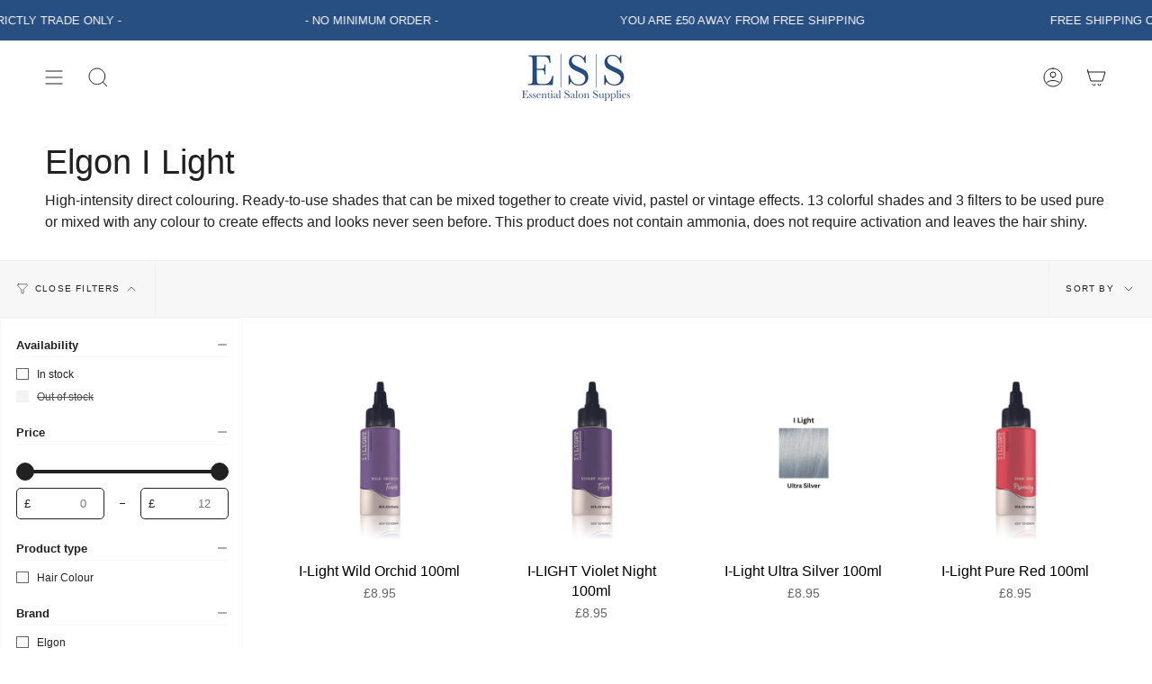

--- FILE ---
content_type: text/html; charset=utf-8
request_url: https://ess.hair/collections/elgon-ilights
body_size: 53970
content:








    
        
        
        
    

    
    
        
        
        
    

    
    
        
        
        
    

    
    
        
        
        
    











    
        
        
        
    

    
    
        
        
        
    

    
    
        
        
        
    

    
    
        
        
        
    



<!doctype html>
<html class="no-js no-touch supports-no-cookies" lang="en">
<head><link href="//ess.hair/cdn/shop/t/6/assets/tiny.content.min.css?396" rel="stylesheet" type="text/css" media="all" /><link href="//ess.hair/cdn/shop/t/6/assets/tiny.content.min.css?396" rel="stylesheet" type="text/css" media="all" />
    <meta charset="UTF-8">
  <meta http-equiv="X-UA-Compatible" content="IE=edge">
  <meta name="viewport" content="width=device-width, initial-scale=1.0">
  <meta name="theme-color" content="#f0f0f0">
  <link rel="canonical" href="https://ess.hair/collections/elgon-ilights">
  <link rel="preconnect" href="https://cdn.shopify.com" crossorigin>
  <!-- ======================= Broadcast Theme V3.8.0 ========================= --><link href="//ess.hair/cdn/shop/t/6/assets/theme.css?v=87969936283338943121674741217" as="style" rel="preload">
  <link href="//ess.hair/cdn/shop/t/6/assets/vendor.js?v=6861589454147949451674741217" as="script" rel="preload">
  <link href="//ess.hair/cdn/shop/t/6/assets/theme.js?v=83490214582536845291674741217" as="script" rel="preload">

    <link rel="icon" type="image/png" href="//ess.hair/cdn/shop/files/ESS_Logo_Blue.jpg?crop=center&height=32&v=1663064688&width=32">
  

  <!-- Title and description ================================================ -->
  
  <title>
    
    Elgon I Light
    
    
    
      &ndash; ESS
    
  </title>

  
    <meta name="description" content="High-intensity direct colouring. Ready-to-use shades that can be mixed together to create vivid, pastel or vintage effects. 13 colorful shades and 3 filters to be used pure or mixed with any colour to create effects and looks never seen before. This product does not contain ammonia, does not require activation and leav">
  

  <meta property="og:site_name" content="ESS">
<meta property="og:url" content="https://ess.hair/collections/elgon-ilights">
<meta property="og:title" content="Elgon I Light">
<meta property="og:type" content="product.group">
<meta property="og:description" content="High-intensity direct colouring. Ready-to-use shades that can be mixed together to create vivid, pastel or vintage effects. 13 colorful shades and 3 filters to be used pure or mixed with any colour to create effects and looks never seen before. This product does not contain ammonia, does not require activation and leav"><meta property="og:image" content="http://ess.hair/cdn/shop/collections/Card_I_Light_ENG.jpg?v=1675621107">
  <meta property="og:image:secure_url" content="https://ess.hair/cdn/shop/collections/Card_I_Light_ENG.jpg?v=1675621107">
  <meta property="og:image:width" content="2500">
  <meta property="og:image:height" content="2500"><meta name="twitter:card" content="summary_large_image">
<meta name="twitter:title" content="Elgon I Light">
<meta name="twitter:description" content="High-intensity direct colouring. Ready-to-use shades that can be mixed together to create vivid, pastel or vintage effects. 13 colorful shades and 3 filters to be used pure or mixed with any colour to create effects and looks never seen before. This product does not contain ammonia, does not require activation and leav">

  <!-- CSS ================================================================== -->

  <link href="//ess.hair/cdn/shop/t/6/assets/font-settings.css?v=175564851618967305051759334221" rel="stylesheet" type="text/css" media="all" />

  
<style data-shopify>

:root {--scrollbar-width: 0px;


--COLOR-VIDEO-BG: #f2f2f2;
--COLOR-BG-BRIGHTER: #f2f2f2;

--COLOR-BG: #ffffff;
--COLOR-BG-TRANSPARENT: rgba(255, 255, 255, 0);
--COLOR-BG-SECONDARY: #F7F7F7;
--COLOR-BG-RGB: 255, 255, 255;

--COLOR-TEXT-DARK: #000000;
--COLOR-TEXT: #212121;
--COLOR-TEXT-LIGHT: #646464;


/* === Opacity shades of grey ===*/
--COLOR-A5:  rgba(33, 33, 33, 0.05);
--COLOR-A10: rgba(33, 33, 33, 0.1);
--COLOR-A15: rgba(33, 33, 33, 0.15);
--COLOR-A20: rgba(33, 33, 33, 0.2);
--COLOR-A25: rgba(33, 33, 33, 0.25);
--COLOR-A30: rgba(33, 33, 33, 0.3);
--COLOR-A35: rgba(33, 33, 33, 0.35);
--COLOR-A40: rgba(33, 33, 33, 0.4);
--COLOR-A45: rgba(33, 33, 33, 0.45);
--COLOR-A50: rgba(33, 33, 33, 0.5);
--COLOR-A55: rgba(33, 33, 33, 0.55);
--COLOR-A60: rgba(33, 33, 33, 0.6);
--COLOR-A65: rgba(33, 33, 33, 0.65);
--COLOR-A70: rgba(33, 33, 33, 0.7);
--COLOR-A75: rgba(33, 33, 33, 0.75);
--COLOR-A80: rgba(33, 33, 33, 0.8);
--COLOR-A85: rgba(33, 33, 33, 0.85);
--COLOR-A90: rgba(33, 33, 33, 0.9);
--COLOR-A95: rgba(33, 33, 33, 0.95);

--COLOR-BORDER: rgb(240, 240, 240);
--COLOR-BORDER-LIGHT: #f6f6f6;
--COLOR-BORDER-HAIRLINE: #f7f7f7;
--COLOR-BORDER-DARK: #bdbdbd;/* === Bright color ===*/
--COLOR-PRIMARY: #274f82;
--COLOR-PRIMARY-HOVER: #112b4c;
--COLOR-PRIMARY-FADE: rgba(39, 79, 130, 0.05);
--COLOR-PRIMARY-FADE-HOVER: rgba(39, 79, 130, 0.1);
--COLOR-PRIMARY-LIGHT: #5b99e7;--COLOR-PRIMARY-OPPOSITE: #ffffff;


/* === Secondary Color ===*/
--COLOR-SECONDARY: #f0f0f0;
--COLOR-SECONDARY-HOVER: #cec4c4;
--COLOR-SECONDARY-FADE: rgba(240, 240, 240, 0.05);
--COLOR-SECONDARY-FADE-HOVER: rgba(240, 240, 240, 0.1);--COLOR-SECONDARY-OPPOSITE: #000000;


/* === link Color ===*/
--COLOR-LINK: #212121;
--COLOR-LINK-FADE: rgba(33, 33, 33, 0.05);
--COLOR-LINK-FADE-HOVER: rgba(33, 33, 33, 0.1);--COLOR-LINK-OPPOSITE: #ffffff;


/* === Product grid sale tags ===*/
--COLOR-SALE-BG: #274f82;
--COLOR-SALE-TEXT: #ffffff;--COLOR-SALE-TEXT-SECONDARY: #274f82;

/* === Product grid badges ===*/
--COLOR-BADGE-BG: #ffffff;
--COLOR-BADGE-TEXT: #212121;

/* === Product sale color ===*/
--COLOR-SALE: #d20000;

/* === Gray background on Product grid items ===*/--filter-bg: 1.0;/* === Helper colors for form error states ===*/
--COLOR-ERROR: #721C24;
--COLOR-ERROR-BG: #F8D7DA;
--COLOR-ERROR-BORDER: #F5C6CB;



  --RADIUS: 0px;
  --RADIUS-SELECT: 0px;


--COLOR-ANNOUNCEMENT-BG: #ffffff;
--COLOR-ANNOUNCEMENT-TEXT: #ab8c52;
--COLOR-ANNOUNCEMENT-BORDER: #e6ddcb;

--COLOR-HEADER-BG: #ffffff;
--COLOR-HEADER-BG-TRANSPARENT: rgba(255, 255, 255, 0);
--COLOR-HEADER-LINK: #212121;

--COLOR-MENU-BG: #ffffff;
--COLOR-MENU-LINK: #212121;
--COLOR-SUBMENU-BG: #ffffff;
--COLOR-SUBMENU-LINK: #212121;
--COLOR-SUBMENU-TEXT-LIGHT: #646464;
--COLOR-MENU-TRANSPARENT: #ffffff;

--COLOR-FOOTER-BG: #ffffff;
--COLOR-FOOTER-TEXT: #212121;
--COLOR-FOOTER-LINK: #212121;
--COLOR-FOOTER-BORDER: #212121;

--TRANSPARENT: rgba(255, 255, 255, 0);

/* === Default overlay opacity ===*/
--overlay-opacity: 0;

/* === Custom Cursor ===*/
--ICON-ZOOM-IN: url( "//ess.hair/cdn/shop/t/6/assets/icon-zoom-in.svg?v=182473373117644429561674741217" );
--ICON-ZOOM-OUT: url( "//ess.hair/cdn/shop/t/6/assets/icon-zoom-out.svg?v=101497157853986683871674741217" );

/* === Custom Icons ===*/


  
  --ICON-ADD-BAG: url( "//ess.hair/cdn/shop/t/6/assets/icon-add-bag.svg?v=23763382405227654651674741216" );
  --ICON-ADD-CART: url( "//ess.hair/cdn/shop/t/6/assets/icon-add-cart.svg?v=3962293684743587821674741216" );
  --ICON-ARROW-LEFT: url( "//ess.hair/cdn/shop/t/6/assets/icon-arrow-left.svg?v=136066145774695772731674741216" );
  --ICON-ARROW-RIGHT: url( "//ess.hair/cdn/shop/t/6/assets/icon-arrow-right.svg?v=150928298113663093401674741216" );
  --ICON-SELECT: url("//ess.hair/cdn/shop/t/6/assets/icon-select.svg?v=167170173659852274001674741217");


--PRODUCT-GRID-ASPECT-RATIO: 100%;

/* === Typography ===*/
--FONT-WEIGHT-BODY: 400;
--FONT-WEIGHT-BODY-BOLD: 700;

--FONT-STACK-BODY: Helvetica, Arial, sans-serif;
--FONT-STYLE-BODY: normal;
--FONT-STYLE-BODY-ITALIC: italic;
--FONT-ADJUST-BODY: 1.0;

--FONT-WEIGHT-HEADING: 400;
--FONT-WEIGHT-HEADING-BOLD: 700;

--FONT-STACK-HEADING: Helvetica, Arial, sans-serif;
--FONT-STYLE-HEADING: normal;
--FONT-STYLE-HEADING-ITALIC: italic;
--FONT-ADJUST-HEADING: 1.4;

--FONT-STACK-NAV: Helvetica, Arial, sans-serif;
--FONT-STYLE-NAV: normal;
--FONT-STYLE-NAV-ITALIC: italic;
--FONT-ADJUST-NAV: 1.0;

--FONT-WEIGHT-NAV: 400;
--FONT-WEIGHT-NAV-BOLD: 700;

--FONT-SIZE-BASE: 1.0rem;
--FONT-SIZE-BASE-PERCENT: 1.0;

/* === Parallax ===*/
--PARALLAX-STRENGTH-MIN: 120.0%;
--PARALLAX-STRENGTH-MAX: 130.0%;--LAYOUT-OUTER: 50px;
  --LAYOUT-GUTTER: 32px;
  --LAYOUT-OUTER-MEDIUM: 30px;
  --LAYOUT-GUTTER-MEDIUM: 22px;
  --LAYOUT-OUTER-SMALL: 16px;
  --LAYOUT-GUTTER-SMALL: 16px;--base-animation-delay: 0ms;
--line-height-normal: 1.375; /* Equals to line-height: normal; */--ICON-STROKE-WIDTH: 1px;/* === Button General ===*/
--BTN-FONT-STACK: Poppins, sans-serif;
--BTN-FONT-WEIGHT: 400;
--BTN-FONT-STYLE: normal;
--BTN-FONT-SIZE: 13px;

--BTN-LETTER-SPACING: 0.1em;
--BTN-UPPERCASE: uppercase;

/* === Button Primary ===*/
--BTN-PRIMARY-BORDER-COLOR: #274f82;
--BTN-PRIMARY-BG-COLOR: #274f82;
--BTN-PRIMARY-TEXT-COLOR: #fff;


  --BTN-PRIMARY-BG-COLOR-BRIGHTER: #21436e;


/* === Button Secondary ===*/
--BTN-SECONDARY-BORDER-COLOR: #8191A4;
--BTN-SECONDARY-BG-COLOR: #8191A4;
--BTN-SECONDARY-TEXT-COLOR: #212121;


  --BTN-SECONDARY-BG-COLOR-BRIGHTER: #728499;


/* === Button White ===*/
--TEXT-BTN-BORDER-WHITE: #fff;
--TEXT-BTN-BG-WHITE: #fff;
--TEXT-BTN-WHITE: #000;
--TEXT-BTN-BG-WHITE-BRIGHTER: #f2f2f2;

/* === Button Black ===*/
--TEXT-BTN-BG-BLACK: #000;
--TEXT-BTN-BORDER-BLACK: #000;
--TEXT-BTN-BLACK: #fff;
--TEXT-BTN-BG-BLACK-BRIGHTER: #1a1a1a
}
</style>


  <link href="//ess.hair/cdn/shop/t/6/assets/theme.css?v=87969936283338943121674741217" rel="stylesheet" type="text/css" media="all" />

  <script>
    if (window.navigator.userAgent.indexOf('MSIE ') > 0 || window.navigator.userAgent.indexOf('Trident/') > 0) {
      document.documentElement.className = document.documentElement.className + ' ie';

      var scripts = document.getElementsByTagName('script')[0];
      var polyfill = document.createElement("script");
      polyfill.defer = true;
      polyfill.src = "//ess.hair/cdn/shop/t/6/assets/ie11.js?v=144489047535103983231674741217";

      scripts.parentNode.insertBefore(polyfill, scripts);
    } else {
      document.documentElement.className = document.documentElement.className.replace('no-js', 'js');
    }

    let root = '/';
    if (root[root.length - 1] !== '/') {
      root = root + '/';
    }

    window.theme = {
      routes: {
        root: root,
        cart: '/cart',
        cart_add_url: '/cart/add',
        product_recommendations_url: '/recommendations/products',
        predictive_search_url: '/search/suggest',
        addresses_url: '/account/addresses'
      },
      assets: {
        photoswipe: '//ess.hair/cdn/shop/t/6/assets/photoswipe.js?v=101811760775731399961674741217',
        smoothscroll: '//ess.hair/cdn/shop/t/6/assets/smoothscroll.js?v=37906625415260927261674741217',
        swatches: '//ess.hair/cdn/shop/t/6/assets/swatches.json?v=153762849283573572451674741217',
        base: "//ess.hair/cdn/shop/t/6/assets/",
      },
      strings: {
        addToCart: "Add to cart",
        soldOut: "Sold Out",
        from: "From",
        preOrder: "Pre-order",
        sale: "Sale",
        subscription: "Subscription",
        unavailable: "Unavailable",
        unitPrice: "Unit price",
        unitPriceSeparator: "per",
        shippingCalcSubmitButton: "Calculate shipping",
        shippingCalcSubmitButtonDisabled: "Calculating...",
        selectValue: "Select value",
        selectColor: "Select color",
        oneColor: "color",
        otherColor: "colors",
        upsellAddToCart: "Add",
        free: "Free",
      },
      settings: {
        customerLoggedIn: null ? true : false,
        cartDrawerEnabled: true,
        enableQuickAdd: true,
        enableAnimations: true,
        transparentHeader: false,
      },
      moneyFormat: false ? "£{{amount}} GBP" : "£{{amount}}",
      moneyWithoutCurrencyFormat: "£{{amount}}",
      moneyWithCurrencyFormat: "£{{amount}} GBP",
      subtotal: 0,
      info: {
        name: 'broadcast'
      },
      version: '3.8.0'
    };

    if (window.performance) {
      window.performance.mark('init');
    } else {
      window.fastNetworkAndCPU = false;
    }

    const firstSectionImage = document.querySelector('.main-content > .shopify-section img');
    if (firstSectionImage) {
      firstSectionImage.setAttribute('loading', 'eager');
      firstSectionImage.setAttribute('fetchpriority', 'high');
    }
  </script>

  
    <script src="//ess.hair/cdn/shopifycloud/storefront/assets/themes_support/shopify_common-5f594365.js" defer="defer"></script>
  

  <!-- Theme Javascript ============================================================== -->
  <script src="//ess.hair/cdn/shop/t/6/assets/vendor.js?v=6861589454147949451674741217" defer="defer"></script>
  <script src="//ess.hair/cdn/shop/t/6/assets/theme.js?v=83490214582536845291674741217" defer="defer"></script><!-- Shopify app scripts =========================================================== -->

  <script>window.performance && window.performance.mark && window.performance.mark('shopify.content_for_header.start');</script><meta name="google-site-verification" content="sgJT2HPWuaTSYyw49-A2ZLNiWj-IBNl2nzvzsv1Lp8U">
<meta id="shopify-digital-wallet" name="shopify-digital-wallet" content="/62664048816/digital_wallets/dialog">
<meta name="shopify-checkout-api-token" content="756a1b28c528c2ddf911449a0ad15da3">
<link rel="alternate" type="application/atom+xml" title="Feed" href="/collections/elgon-ilights.atom" />
<link rel="alternate" type="application/json+oembed" href="https://ess.hair/collections/elgon-ilights.oembed">
<script async="async" src="/checkouts/internal/preloads.js?locale=en-GB"></script>
<link rel="preconnect" href="https://shop.app" crossorigin="anonymous">
<script async="async" src="https://shop.app/checkouts/internal/preloads.js?locale=en-GB&shop_id=62664048816" crossorigin="anonymous"></script>
<script id="shopify-features" type="application/json">{"accessToken":"756a1b28c528c2ddf911449a0ad15da3","betas":["rich-media-storefront-analytics"],"domain":"ess.hair","predictiveSearch":true,"shopId":62664048816,"locale":"en"}</script>
<script>var Shopify = Shopify || {};
Shopify.shop = "sams-essential-salon-supplies.myshopify.com";
Shopify.locale = "en";
Shopify.currency = {"active":"GBP","rate":"1.0"};
Shopify.country = "GB";
Shopify.theme = {"name":"Broadcast (Build a Brand Development)","id":132372627632,"schema_name":"Broadcast","schema_version":"3.8.0","theme_store_id":868,"role":"main"};
Shopify.theme.handle = "null";
Shopify.theme.style = {"id":null,"handle":null};
Shopify.cdnHost = "ess.hair/cdn";
Shopify.routes = Shopify.routes || {};
Shopify.routes.root = "/";</script>
<script type="module">!function(o){(o.Shopify=o.Shopify||{}).modules=!0}(window);</script>
<script>!function(o){function n(){var o=[];function n(){o.push(Array.prototype.slice.apply(arguments))}return n.q=o,n}var t=o.Shopify=o.Shopify||{};t.loadFeatures=n(),t.autoloadFeatures=n()}(window);</script>
<script>
  window.ShopifyPay = window.ShopifyPay || {};
  window.ShopifyPay.apiHost = "shop.app\/pay";
  window.ShopifyPay.redirectState = null;
</script>
<script id="shop-js-analytics" type="application/json">{"pageType":"collection"}</script>
<script defer="defer" async type="module" src="//ess.hair/cdn/shopifycloud/shop-js/modules/v2/client.init-shop-cart-sync_D0dqhulL.en.esm.js"></script>
<script defer="defer" async type="module" src="//ess.hair/cdn/shopifycloud/shop-js/modules/v2/chunk.common_CpVO7qML.esm.js"></script>
<script type="module">
  await import("//ess.hair/cdn/shopifycloud/shop-js/modules/v2/client.init-shop-cart-sync_D0dqhulL.en.esm.js");
await import("//ess.hair/cdn/shopifycloud/shop-js/modules/v2/chunk.common_CpVO7qML.esm.js");

  window.Shopify.SignInWithShop?.initShopCartSync?.({"fedCMEnabled":true,"windoidEnabled":true});

</script>
<script>
  window.Shopify = window.Shopify || {};
  if (!window.Shopify.featureAssets) window.Shopify.featureAssets = {};
  window.Shopify.featureAssets['shop-js'] = {"shop-cart-sync":["modules/v2/client.shop-cart-sync_D9bwt38V.en.esm.js","modules/v2/chunk.common_CpVO7qML.esm.js"],"init-fed-cm":["modules/v2/client.init-fed-cm_BJ8NPuHe.en.esm.js","modules/v2/chunk.common_CpVO7qML.esm.js"],"init-shop-email-lookup-coordinator":["modules/v2/client.init-shop-email-lookup-coordinator_pVrP2-kG.en.esm.js","modules/v2/chunk.common_CpVO7qML.esm.js"],"shop-cash-offers":["modules/v2/client.shop-cash-offers_CNh7FWN-.en.esm.js","modules/v2/chunk.common_CpVO7qML.esm.js","modules/v2/chunk.modal_DKF6x0Jh.esm.js"],"init-shop-cart-sync":["modules/v2/client.init-shop-cart-sync_D0dqhulL.en.esm.js","modules/v2/chunk.common_CpVO7qML.esm.js"],"init-windoid":["modules/v2/client.init-windoid_DaoAelzT.en.esm.js","modules/v2/chunk.common_CpVO7qML.esm.js"],"shop-toast-manager":["modules/v2/client.shop-toast-manager_1DND8Tac.en.esm.js","modules/v2/chunk.common_CpVO7qML.esm.js"],"pay-button":["modules/v2/client.pay-button_CFeQi1r6.en.esm.js","modules/v2/chunk.common_CpVO7qML.esm.js"],"shop-button":["modules/v2/client.shop-button_Ca94MDdQ.en.esm.js","modules/v2/chunk.common_CpVO7qML.esm.js"],"shop-login-button":["modules/v2/client.shop-login-button_DPYNfp1Z.en.esm.js","modules/v2/chunk.common_CpVO7qML.esm.js","modules/v2/chunk.modal_DKF6x0Jh.esm.js"],"avatar":["modules/v2/client.avatar_BTnouDA3.en.esm.js"],"shop-follow-button":["modules/v2/client.shop-follow-button_BMKh4nJE.en.esm.js","modules/v2/chunk.common_CpVO7qML.esm.js","modules/v2/chunk.modal_DKF6x0Jh.esm.js"],"init-customer-accounts-sign-up":["modules/v2/client.init-customer-accounts-sign-up_CJXi5kRN.en.esm.js","modules/v2/client.shop-login-button_DPYNfp1Z.en.esm.js","modules/v2/chunk.common_CpVO7qML.esm.js","modules/v2/chunk.modal_DKF6x0Jh.esm.js"],"init-shop-for-new-customer-accounts":["modules/v2/client.init-shop-for-new-customer-accounts_BoBxkgWu.en.esm.js","modules/v2/client.shop-login-button_DPYNfp1Z.en.esm.js","modules/v2/chunk.common_CpVO7qML.esm.js","modules/v2/chunk.modal_DKF6x0Jh.esm.js"],"init-customer-accounts":["modules/v2/client.init-customer-accounts_DCuDTzpR.en.esm.js","modules/v2/client.shop-login-button_DPYNfp1Z.en.esm.js","modules/v2/chunk.common_CpVO7qML.esm.js","modules/v2/chunk.modal_DKF6x0Jh.esm.js"],"checkout-modal":["modules/v2/client.checkout-modal_U_3e4VxF.en.esm.js","modules/v2/chunk.common_CpVO7qML.esm.js","modules/v2/chunk.modal_DKF6x0Jh.esm.js"],"lead-capture":["modules/v2/client.lead-capture_DEgn0Z8u.en.esm.js","modules/v2/chunk.common_CpVO7qML.esm.js","modules/v2/chunk.modal_DKF6x0Jh.esm.js"],"shop-login":["modules/v2/client.shop-login_CoM5QKZ_.en.esm.js","modules/v2/chunk.common_CpVO7qML.esm.js","modules/v2/chunk.modal_DKF6x0Jh.esm.js"],"payment-terms":["modules/v2/client.payment-terms_BmrqWn8r.en.esm.js","modules/v2/chunk.common_CpVO7qML.esm.js","modules/v2/chunk.modal_DKF6x0Jh.esm.js"]};
</script>
<script id="__st">var __st={"a":62664048816,"offset":0,"reqid":"32e51e06-4fc0-41ef-b298-2f43a70408dc-1764512669","pageurl":"ess.hair\/collections\/elgon-ilights","u":"e65cabe2231b","p":"collection","rtyp":"collection","rid":290340831408};</script>
<script>window.ShopifyPaypalV4VisibilityTracking = true;</script>
<script id="captcha-bootstrap">!function(){'use strict';const t='contact',e='account',n='new_comment',o=[[t,t],['blogs',n],['comments',n],[t,'customer']],c=[[e,'customer_login'],[e,'guest_login'],[e,'recover_customer_password'],[e,'create_customer']],r=t=>t.map((([t,e])=>`form[action*='/${t}']:not([data-nocaptcha='true']) input[name='form_type'][value='${e}']`)).join(','),a=t=>()=>t?[...document.querySelectorAll(t)].map((t=>t.form)):[];function s(){const t=[...o],e=r(t);return a(e)}const i='password',u='form_key',d=['recaptcha-v3-token','g-recaptcha-response','h-captcha-response',i],f=()=>{try{return window.sessionStorage}catch{return}},m='__shopify_v',_=t=>t.elements[u];function p(t,e,n=!1){try{const o=window.sessionStorage,c=JSON.parse(o.getItem(e)),{data:r}=function(t){const{data:e,action:n}=t;return t[m]||n?{data:e,action:n}:{data:t,action:n}}(c);for(const[e,n]of Object.entries(r))t.elements[e]&&(t.elements[e].value=n);n&&o.removeItem(e)}catch(o){console.error('form repopulation failed',{error:o})}}const l='form_type',E='cptcha';function T(t){t.dataset[E]=!0}const w=window,h=w.document,L='Shopify',v='ce_forms',y='captcha';let A=!1;((t,e)=>{const n=(g='f06e6c50-85a8-45c8-87d0-21a2b65856fe',I='https://cdn.shopify.com/shopifycloud/storefront-forms-hcaptcha/ce_storefront_forms_captcha_hcaptcha.v1.5.2.iife.js',D={infoText:'Protected by hCaptcha',privacyText:'Privacy',termsText:'Terms'},(t,e,n)=>{const o=w[L][v],c=o.bindForm;if(c)return c(t,g,e,D).then(n);var r;o.q.push([[t,g,e,D],n]),r=I,A||(h.body.append(Object.assign(h.createElement('script'),{id:'captcha-provider',async:!0,src:r})),A=!0)});var g,I,D;w[L]=w[L]||{},w[L][v]=w[L][v]||{},w[L][v].q=[],w[L][y]=w[L][y]||{},w[L][y].protect=function(t,e){n(t,void 0,e),T(t)},Object.freeze(w[L][y]),function(t,e,n,w,h,L){const[v,y,A,g]=function(t,e,n){const i=e?o:[],u=t?c:[],d=[...i,...u],f=r(d),m=r(i),_=r(d.filter((([t,e])=>n.includes(e))));return[a(f),a(m),a(_),s()]}(w,h,L),I=t=>{const e=t.target;return e instanceof HTMLFormElement?e:e&&e.form},D=t=>v().includes(t);t.addEventListener('submit',(t=>{const e=I(t);if(!e)return;const n=D(e)&&!e.dataset.hcaptchaBound&&!e.dataset.recaptchaBound,o=_(e),c=g().includes(e)&&(!o||!o.value);(n||c)&&t.preventDefault(),c&&!n&&(function(t){try{if(!f())return;!function(t){const e=f();if(!e)return;const n=_(t);if(!n)return;const o=n.value;o&&e.removeItem(o)}(t);const e=Array.from(Array(32),(()=>Math.random().toString(36)[2])).join('');!function(t,e){_(t)||t.append(Object.assign(document.createElement('input'),{type:'hidden',name:u})),t.elements[u].value=e}(t,e),function(t,e){const n=f();if(!n)return;const o=[...t.querySelectorAll(`input[type='${i}']`)].map((({name:t})=>t)),c=[...d,...o],r={};for(const[a,s]of new FormData(t).entries())c.includes(a)||(r[a]=s);n.setItem(e,JSON.stringify({[m]:1,action:t.action,data:r}))}(t,e)}catch(e){console.error('failed to persist form',e)}}(e),e.submit())}));const S=(t,e)=>{t&&!t.dataset[E]&&(n(t,e.some((e=>e===t))),T(t))};for(const o of['focusin','change'])t.addEventListener(o,(t=>{const e=I(t);D(e)&&S(e,y())}));const B=e.get('form_key'),M=e.get(l),P=B&&M;t.addEventListener('DOMContentLoaded',(()=>{const t=y();if(P)for(const e of t)e.elements[l].value===M&&p(e,B);[...new Set([...A(),...v().filter((t=>'true'===t.dataset.shopifyCaptcha))])].forEach((e=>S(e,t)))}))}(h,new URLSearchParams(w.location.search),n,t,e,['guest_login'])})(!0,!0)}();</script>
<script integrity="sha256-52AcMU7V7pcBOXWImdc/TAGTFKeNjmkeM1Pvks/DTgc=" data-source-attribution="shopify.loadfeatures" defer="defer" src="//ess.hair/cdn/shopifycloud/storefront/assets/storefront/load_feature-81c60534.js" crossorigin="anonymous"></script>
<script crossorigin="anonymous" defer="defer" src="//ess.hair/cdn/shopifycloud/storefront/assets/shopify_pay/storefront-65b4c6d7.js?v=20250812"></script>
<script data-source-attribution="shopify.dynamic_checkout.dynamic.init">var Shopify=Shopify||{};Shopify.PaymentButton=Shopify.PaymentButton||{isStorefrontPortableWallets:!0,init:function(){window.Shopify.PaymentButton.init=function(){};var t=document.createElement("script");t.src="https://ess.hair/cdn/shopifycloud/portable-wallets/latest/portable-wallets.en.js",t.type="module",document.head.appendChild(t)}};
</script>
<script data-source-attribution="shopify.dynamic_checkout.buyer_consent">
  function portableWalletsHideBuyerConsent(e){var t=document.getElementById("shopify-buyer-consent"),n=document.getElementById("shopify-subscription-policy-button");t&&n&&(t.classList.add("hidden"),t.setAttribute("aria-hidden","true"),n.removeEventListener("click",e))}function portableWalletsShowBuyerConsent(e){var t=document.getElementById("shopify-buyer-consent"),n=document.getElementById("shopify-subscription-policy-button");t&&n&&(t.classList.remove("hidden"),t.removeAttribute("aria-hidden"),n.addEventListener("click",e))}window.Shopify?.PaymentButton&&(window.Shopify.PaymentButton.hideBuyerConsent=portableWalletsHideBuyerConsent,window.Shopify.PaymentButton.showBuyerConsent=portableWalletsShowBuyerConsent);
</script>
<script data-source-attribution="shopify.dynamic_checkout.cart.bootstrap">document.addEventListener("DOMContentLoaded",(function(){function t(){return document.querySelector("shopify-accelerated-checkout-cart, shopify-accelerated-checkout")}if(t())Shopify.PaymentButton.init();else{new MutationObserver((function(e,n){t()&&(Shopify.PaymentButton.init(),n.disconnect())})).observe(document.body,{childList:!0,subtree:!0})}}));
</script>
<script id='scb4127' type='text/javascript' async='' src='https://ess.hair/cdn/shopifycloud/privacy-banner/storefront-banner.js'></script><link id="shopify-accelerated-checkout-styles" rel="stylesheet" media="screen" href="https://ess.hair/cdn/shopifycloud/portable-wallets/latest/accelerated-checkout-backwards-compat.css" crossorigin="anonymous">
<style id="shopify-accelerated-checkout-cart">
        #shopify-buyer-consent {
  margin-top: 1em;
  display: inline-block;
  width: 100%;
}

#shopify-buyer-consent.hidden {
  display: none;
}

#shopify-subscription-policy-button {
  background: none;
  border: none;
  padding: 0;
  text-decoration: underline;
  font-size: inherit;
  cursor: pointer;
}

#shopify-subscription-policy-button::before {
  box-shadow: none;
}

      </style>

<script>window.performance && window.performance.mark && window.performance.mark('shopify.content_for_header.end');</script>
  
<!-- Google tag (gtag.js) -->
<script async src="https://www.googletagmanager.com/gtag/js?id=G-GHRX96SYLS"></script>
<script>
  window.dataLayer = window.dataLayer || [];
  function gtag(){dataLayer.push(arguments);}
  gtag('js', new Date());

  gtag('config', 'G-GHRX96SYLS');
  
</script>

<link href="https://monorail-edge.shopifysvc.com" rel="dns-prefetch">
<script>(function(){if ("sendBeacon" in navigator && "performance" in window) {try {var session_token_from_headers = performance.getEntriesByType('navigation')[0].serverTiming.find(x => x.name == '_s').description;} catch {var session_token_from_headers = undefined;}var session_cookie_matches = document.cookie.match(/_shopify_s=([^;]*)/);var session_token_from_cookie = session_cookie_matches && session_cookie_matches.length === 2 ? session_cookie_matches[1] : "";var session_token = session_token_from_headers || session_token_from_cookie || "";function handle_abandonment_event(e) {var entries = performance.getEntries().filter(function(entry) {return /monorail-edge.shopifysvc.com/.test(entry.name);});if (!window.abandonment_tracked && entries.length === 0) {window.abandonment_tracked = true;var currentMs = Date.now();var navigation_start = performance.timing.navigationStart;var payload = {shop_id: 62664048816,url: window.location.href,navigation_start,duration: currentMs - navigation_start,session_token,page_type: "collection"};window.navigator.sendBeacon("https://monorail-edge.shopifysvc.com/v1/produce", JSON.stringify({schema_id: "online_store_buyer_site_abandonment/1.1",payload: payload,metadata: {event_created_at_ms: currentMs,event_sent_at_ms: currentMs}}));}}window.addEventListener('pagehide', handle_abandonment_event);}}());</script>
<script id="web-pixels-manager-setup">(function e(e,d,r,n,o){if(void 0===o&&(o={}),!Boolean(null===(a=null===(i=window.Shopify)||void 0===i?void 0:i.analytics)||void 0===a?void 0:a.replayQueue)){var i,a;window.Shopify=window.Shopify||{};var t=window.Shopify;t.analytics=t.analytics||{};var s=t.analytics;s.replayQueue=[],s.publish=function(e,d,r){return s.replayQueue.push([e,d,r]),!0};try{self.performance.mark("wpm:start")}catch(e){}var l=function(){var e={modern:/Edge?\/(1{2}[4-9]|1[2-9]\d|[2-9]\d{2}|\d{4,})\.\d+(\.\d+|)|Firefox\/(1{2}[4-9]|1[2-9]\d|[2-9]\d{2}|\d{4,})\.\d+(\.\d+|)|Chrom(ium|e)\/(9{2}|\d{3,})\.\d+(\.\d+|)|(Maci|X1{2}).+ Version\/(15\.\d+|(1[6-9]|[2-9]\d|\d{3,})\.\d+)([,.]\d+|)( \(\w+\)|)( Mobile\/\w+|) Safari\/|Chrome.+OPR\/(9{2}|\d{3,})\.\d+\.\d+|(CPU[ +]OS|iPhone[ +]OS|CPU[ +]iPhone|CPU IPhone OS|CPU iPad OS)[ +]+(15[._]\d+|(1[6-9]|[2-9]\d|\d{3,})[._]\d+)([._]\d+|)|Android:?[ /-](13[3-9]|1[4-9]\d|[2-9]\d{2}|\d{4,})(\.\d+|)(\.\d+|)|Android.+Firefox\/(13[5-9]|1[4-9]\d|[2-9]\d{2}|\d{4,})\.\d+(\.\d+|)|Android.+Chrom(ium|e)\/(13[3-9]|1[4-9]\d|[2-9]\d{2}|\d{4,})\.\d+(\.\d+|)|SamsungBrowser\/([2-9]\d|\d{3,})\.\d+/,legacy:/Edge?\/(1[6-9]|[2-9]\d|\d{3,})\.\d+(\.\d+|)|Firefox\/(5[4-9]|[6-9]\d|\d{3,})\.\d+(\.\d+|)|Chrom(ium|e)\/(5[1-9]|[6-9]\d|\d{3,})\.\d+(\.\d+|)([\d.]+$|.*Safari\/(?![\d.]+ Edge\/[\d.]+$))|(Maci|X1{2}).+ Version\/(10\.\d+|(1[1-9]|[2-9]\d|\d{3,})\.\d+)([,.]\d+|)( \(\w+\)|)( Mobile\/\w+|) Safari\/|Chrome.+OPR\/(3[89]|[4-9]\d|\d{3,})\.\d+\.\d+|(CPU[ +]OS|iPhone[ +]OS|CPU[ +]iPhone|CPU IPhone OS|CPU iPad OS)[ +]+(10[._]\d+|(1[1-9]|[2-9]\d|\d{3,})[._]\d+)([._]\d+|)|Android:?[ /-](13[3-9]|1[4-9]\d|[2-9]\d{2}|\d{4,})(\.\d+|)(\.\d+|)|Mobile Safari.+OPR\/([89]\d|\d{3,})\.\d+\.\d+|Android.+Firefox\/(13[5-9]|1[4-9]\d|[2-9]\d{2}|\d{4,})\.\d+(\.\d+|)|Android.+Chrom(ium|e)\/(13[3-9]|1[4-9]\d|[2-9]\d{2}|\d{4,})\.\d+(\.\d+|)|Android.+(UC? ?Browser|UCWEB|U3)[ /]?(15\.([5-9]|\d{2,})|(1[6-9]|[2-9]\d|\d{3,})\.\d+)\.\d+|SamsungBrowser\/(5\.\d+|([6-9]|\d{2,})\.\d+)|Android.+MQ{2}Browser\/(14(\.(9|\d{2,})|)|(1[5-9]|[2-9]\d|\d{3,})(\.\d+|))(\.\d+|)|K[Aa][Ii]OS\/(3\.\d+|([4-9]|\d{2,})\.\d+)(\.\d+|)/},d=e.modern,r=e.legacy,n=navigator.userAgent;return n.match(d)?"modern":n.match(r)?"legacy":"unknown"}(),u="modern"===l?"modern":"legacy",c=(null!=n?n:{modern:"",legacy:""})[u],f=function(e){return[e.baseUrl,"/wpm","/b",e.hashVersion,"modern"===e.buildTarget?"m":"l",".js"].join("")}({baseUrl:d,hashVersion:r,buildTarget:u}),m=function(e){var d=e.version,r=e.bundleTarget,n=e.surface,o=e.pageUrl,i=e.monorailEndpoint;return{emit:function(e){var a=e.status,t=e.errorMsg,s=(new Date).getTime(),l=JSON.stringify({metadata:{event_sent_at_ms:s},events:[{schema_id:"web_pixels_manager_load/3.1",payload:{version:d,bundle_target:r,page_url:o,status:a,surface:n,error_msg:t},metadata:{event_created_at_ms:s}}]});if(!i)return console&&console.warn&&console.warn("[Web Pixels Manager] No Monorail endpoint provided, skipping logging."),!1;try{return self.navigator.sendBeacon.bind(self.navigator)(i,l)}catch(e){}var u=new XMLHttpRequest;try{return u.open("POST",i,!0),u.setRequestHeader("Content-Type","text/plain"),u.send(l),!0}catch(e){return console&&console.warn&&console.warn("[Web Pixels Manager] Got an unhandled error while logging to Monorail."),!1}}}}({version:r,bundleTarget:l,surface:e.surface,pageUrl:self.location.href,monorailEndpoint:e.monorailEndpoint});try{o.browserTarget=l,function(e){var d=e.src,r=e.async,n=void 0===r||r,o=e.onload,i=e.onerror,a=e.sri,t=e.scriptDataAttributes,s=void 0===t?{}:t,l=document.createElement("script"),u=document.querySelector("head"),c=document.querySelector("body");if(l.async=n,l.src=d,a&&(l.integrity=a,l.crossOrigin="anonymous"),s)for(var f in s)if(Object.prototype.hasOwnProperty.call(s,f))try{l.dataset[f]=s[f]}catch(e){}if(o&&l.addEventListener("load",o),i&&l.addEventListener("error",i),u)u.appendChild(l);else{if(!c)throw new Error("Did not find a head or body element to append the script");c.appendChild(l)}}({src:f,async:!0,onload:function(){if(!function(){var e,d;return Boolean(null===(d=null===(e=window.Shopify)||void 0===e?void 0:e.analytics)||void 0===d?void 0:d.initialized)}()){var d=window.webPixelsManager.init(e)||void 0;if(d){var r=window.Shopify.analytics;r.replayQueue.forEach((function(e){var r=e[0],n=e[1],o=e[2];d.publishCustomEvent(r,n,o)})),r.replayQueue=[],r.publish=d.publishCustomEvent,r.visitor=d.visitor,r.initialized=!0}}},onerror:function(){return m.emit({status:"failed",errorMsg:"".concat(f," has failed to load")})},sri:function(e){var d=/^sha384-[A-Za-z0-9+/=]+$/;return"string"==typeof e&&d.test(e)}(c)?c:"",scriptDataAttributes:o}),m.emit({status:"loading"})}catch(e){m.emit({status:"failed",errorMsg:(null==e?void 0:e.message)||"Unknown error"})}}})({shopId: 62664048816,storefrontBaseUrl: "https://ess.hair",extensionsBaseUrl: "https://extensions.shopifycdn.com/cdn/shopifycloud/web-pixels-manager",monorailEndpoint: "https://monorail-edge.shopifysvc.com/unstable/produce_batch",surface: "storefront-renderer",enabledBetaFlags: ["2dca8a86"],webPixelsConfigList: [{"id":"484638896","configuration":"{\"config\":\"{\\\"pixel_id\\\":\\\"G-GHRX96SYLS\\\",\\\"target_country\\\":\\\"GB\\\",\\\"gtag_events\\\":[{\\\"type\\\":\\\"purchase\\\",\\\"action_label\\\":\\\"G-GHRX96SYLS\\\"},{\\\"type\\\":\\\"page_view\\\",\\\"action_label\\\":\\\"G-GHRX96SYLS\\\"},{\\\"type\\\":\\\"view_item\\\",\\\"action_label\\\":\\\"G-GHRX96SYLS\\\"},{\\\"type\\\":\\\"search\\\",\\\"action_label\\\":\\\"G-GHRX96SYLS\\\"},{\\\"type\\\":\\\"add_to_cart\\\",\\\"action_label\\\":\\\"G-GHRX96SYLS\\\"},{\\\"type\\\":\\\"begin_checkout\\\",\\\"action_label\\\":\\\"G-GHRX96SYLS\\\"},{\\\"type\\\":\\\"add_payment_info\\\",\\\"action_label\\\":\\\"G-GHRX96SYLS\\\"}],\\\"enable_monitoring_mode\\\":false}\"}","eventPayloadVersion":"v1","runtimeContext":"OPEN","scriptVersion":"b2a88bafab3e21179ed38636efcd8a93","type":"APP","apiClientId":1780363,"privacyPurposes":[],"dataSharingAdjustments":{"protectedCustomerApprovalScopes":["read_customer_address","read_customer_email","read_customer_name","read_customer_personal_data","read_customer_phone"]}},{"id":"shopify-app-pixel","configuration":"{}","eventPayloadVersion":"v1","runtimeContext":"STRICT","scriptVersion":"0450","apiClientId":"shopify-pixel","type":"APP","privacyPurposes":["ANALYTICS","MARKETING"]},{"id":"shopify-custom-pixel","eventPayloadVersion":"v1","runtimeContext":"LAX","scriptVersion":"0450","apiClientId":"shopify-pixel","type":"CUSTOM","privacyPurposes":["ANALYTICS","MARKETING"]}],isMerchantRequest: false,initData: {"shop":{"name":"ESS","paymentSettings":{"currencyCode":"GBP"},"myshopifyDomain":"sams-essential-salon-supplies.myshopify.com","countryCode":"GB","storefrontUrl":"https:\/\/ess.hair"},"customer":null,"cart":null,"checkout":null,"productVariants":[],"purchasingCompany":null},},"https://ess.hair/cdn","ae1676cfwd2530674p4253c800m34e853cb",{"modern":"","legacy":""},{"shopId":"62664048816","storefrontBaseUrl":"https:\/\/ess.hair","extensionBaseUrl":"https:\/\/extensions.shopifycdn.com\/cdn\/shopifycloud\/web-pixels-manager","surface":"storefront-renderer","enabledBetaFlags":"[\"2dca8a86\"]","isMerchantRequest":"false","hashVersion":"ae1676cfwd2530674p4253c800m34e853cb","publish":"custom","events":"[[\"page_viewed\",{}],[\"collection_viewed\",{\"collection\":{\"id\":\"290340831408\",\"title\":\"Elgon I Light\",\"productVariants\":[{\"price\":{\"amount\":8.95,\"currencyCode\":\"GBP\"},\"product\":{\"title\":\"I-Light Wild Orchid 100ml\",\"vendor\":\"Elgon\",\"id\":\"7190475505840\",\"untranslatedTitle\":\"I-Light Wild Orchid 100ml\",\"url\":\"\/products\/i-light-wild-orchid-100ml\",\"type\":\"Hair Colour\"},\"id\":\"42399556599984\",\"image\":{\"src\":\"\/\/ess.hair\/cdn\/shop\/products\/Untitled_InstagramPost_Square.png?v=1675684763\"},\"sku\":\"03100400WO\",\"title\":\"Purple\",\"untranslatedTitle\":\"Purple\"},{\"price\":{\"amount\":8.95,\"currencyCode\":\"GBP\"},\"product\":{\"title\":\"I-LIGHT Violet Night 100ml\",\"vendor\":\"Elgon\",\"id\":\"7190475473072\",\"untranslatedTitle\":\"I-LIGHT Violet Night 100ml\",\"url\":\"\/products\/i-light-violet-night-100ml\",\"type\":\"Hair Colour\"},\"id\":\"42399556567216\",\"image\":{\"src\":\"\/\/ess.hair\/cdn\/shop\/products\/Untitled_InstagramPost_Square_1.png?v=1675684889\"},\"sku\":\"03100400VN\",\"title\":\"Purple\",\"untranslatedTitle\":\"Purple\"},{\"price\":{\"amount\":8.95,\"currencyCode\":\"GBP\"},\"product\":{\"title\":\"I-Light Ultra Silver 100ml\",\"vendor\":\"Elgon\",\"id\":\"7190475440304\",\"untranslatedTitle\":\"I-Light Ultra Silver 100ml\",\"url\":\"\/products\/i-light-ultra-silver-100ml\",\"type\":\"Hair Colour\"},\"id\":\"42399556501680\",\"image\":{\"src\":\"\/\/ess.hair\/cdn\/shop\/products\/UltraSilver.png?v=1674923933\"},\"sku\":\"03100400US\",\"title\":\"Grey\",\"untranslatedTitle\":\"Grey\"},{\"price\":{\"amount\":8.95,\"currencyCode\":\"GBP\"},\"product\":{\"title\":\"I-Light Pure Red 100ml\",\"vendor\":\"Elgon\",\"id\":\"7190475407536\",\"untranslatedTitle\":\"I-Light Pure Red 100ml\",\"url\":\"\/products\/i-light-pure-red-100ml\",\"type\":\"Hair Colour\"},\"id\":\"42399556206768\",\"image\":{\"src\":\"\/\/ess.hair\/cdn\/shop\/products\/Untitled_InstagramPost_Square_3.png?v=1675685153\"},\"sku\":\"03100400PR\",\"title\":\"Red\",\"untranslatedTitle\":\"Red\"},{\"price\":{\"amount\":11.29,\"currencyCode\":\"GBP\"},\"product\":{\"title\":\"I-Light Pastel Filter 200ml\",\"vendor\":\"Elgon\",\"id\":\"7190475374768\",\"untranslatedTitle\":\"I-Light Pastel Filter 200ml\",\"url\":\"\/products\/i-light-pastel-filter-200ml\",\"type\":\"Hair Colour\"},\"id\":\"42399555879088\",\"image\":{\"src\":\"\/\/ess.hair\/cdn\/shop\/products\/Untitled_InstagramPost_Square_8.png?v=1675685515\"},\"sku\":\"03100400PF\",\"title\":\"Pastel\",\"untranslatedTitle\":\"Pastel\"},{\"price\":{\"amount\":8.95,\"currencyCode\":\"GBP\"},\"product\":{\"title\":\"I-Light Espresso 100ml\",\"vendor\":\"Elgon\",\"id\":\"7190475342000\",\"untranslatedTitle\":\"I-Light Espresso 100ml\",\"url\":\"\/products\/i-light-espresso-100ml\",\"type\":\"Hair Colour\"},\"id\":\"42399555780784\",\"image\":{\"src\":\"\/\/ess.hair\/cdn\/shop\/products\/Untitled_InstagramPost_Square_7.png?v=1675685453\"},\"sku\":\"031004ESPR\",\"title\":\"Brown\",\"untranslatedTitle\":\"Brown\"},{\"price\":{\"amount\":8.95,\"currencyCode\":\"GBP\"},\"product\":{\"title\":\"I-Light Coconut 100ml\",\"vendor\":\"Elgon\",\"id\":\"7190475309232\",\"untranslatedTitle\":\"I-Light Coconut 100ml\",\"url\":\"\/products\/i-light-coconut-100ml\",\"type\":\"Hair Colour\"},\"id\":\"42399555551408\",\"image\":{\"src\":\"\/\/ess.hair\/cdn\/shop\/products\/Untitled_InstagramPost_Square_6.png?v=1675685367\"},\"sku\":\"031004COCO\",\"title\":\"Brown\",\"untranslatedTitle\":\"Brown\"},{\"price\":{\"amount\":8.95,\"currencyCode\":\"GBP\"},\"product\":{\"title\":\"I-Light Caramel 100ml\",\"vendor\":\"Elgon\",\"id\":\"7190475276464\",\"untranslatedTitle\":\"I-Light Caramel 100ml\",\"url\":\"\/products\/i-light-caramel-100ml\",\"type\":\"Hair Colour\"},\"id\":\"42399555223728\",\"image\":{\"src\":\"\/\/ess.hair\/cdn\/shop\/products\/Untitled_InstagramPost_Square_5.png?v=1675685297\"},\"sku\":\"031004CARA\",\"title\":\"Brown\",\"untranslatedTitle\":\"Brown\"},{\"price\":{\"amount\":8.95,\"currencyCode\":\"GBP\"},\"product\":{\"title\":\"I-Light - Shine Silver 100ml\",\"vendor\":\"Elgon\",\"id\":\"7190475243696\",\"untranslatedTitle\":\"I-Light - Shine Silver 100ml\",\"url\":\"\/products\/i-light-shine-silver-100ml\",\"type\":\"Hair Colour\"},\"id\":\"42399554961584\",\"image\":{\"src\":\"\/\/ess.hair\/cdn\/shop\/products\/Untitled_InstagramPost_Square_4.png?v=1675685241\"},\"sku\":\"0310040SHS\",\"title\":\"Grey\",\"untranslatedTitle\":\"Grey\"},{\"price\":{\"amount\":8.95,\"currencyCode\":\"GBP\"},\"product\":{\"title\":\"Elgon I-Light Hot Pink 100ml\",\"vendor\":\"Elgon\",\"id\":\"7190469116080\",\"untranslatedTitle\":\"Elgon I-Light Hot Pink 100ml\",\"url\":\"\/products\/elgon-i-light-hot-pink-100ml\",\"type\":\"Hair Colour\"},\"id\":\"42002021286064\",\"image\":{\"src\":\"\/\/ess.hair\/cdn\/shop\/products\/ElgonI-LightHotPink100ml.png?v=1665238428\"},\"sku\":\"03100400HP\",\"title\":\"Default Title\",\"untranslatedTitle\":\"Default Title\"}]}}]]"});</script><script>
  window.ShopifyAnalytics = window.ShopifyAnalytics || {};
  window.ShopifyAnalytics.meta = window.ShopifyAnalytics.meta || {};
  window.ShopifyAnalytics.meta.currency = 'GBP';
  var meta = {"products":[{"id":7190475505840,"gid":"gid:\/\/shopify\/Product\/7190475505840","vendor":"Elgon","type":"Hair Colour","variants":[{"id":42399556599984,"price":895,"name":"I-Light Wild Orchid 100ml - Purple","public_title":"Purple","sku":"03100400WO"}],"remote":false},{"id":7190475473072,"gid":"gid:\/\/shopify\/Product\/7190475473072","vendor":"Elgon","type":"Hair Colour","variants":[{"id":42399556567216,"price":895,"name":"I-LIGHT Violet Night 100ml - Purple","public_title":"Purple","sku":"03100400VN"}],"remote":false},{"id":7190475440304,"gid":"gid:\/\/shopify\/Product\/7190475440304","vendor":"Elgon","type":"Hair Colour","variants":[{"id":42399556501680,"price":895,"name":"I-Light Ultra Silver 100ml - Grey","public_title":"Grey","sku":"03100400US"}],"remote":false},{"id":7190475407536,"gid":"gid:\/\/shopify\/Product\/7190475407536","vendor":"Elgon","type":"Hair Colour","variants":[{"id":42399556206768,"price":895,"name":"I-Light Pure Red 100ml - Red","public_title":"Red","sku":"03100400PR"}],"remote":false},{"id":7190475374768,"gid":"gid:\/\/shopify\/Product\/7190475374768","vendor":"Elgon","type":"Hair Colour","variants":[{"id":42399555879088,"price":1129,"name":"I-Light Pastel Filter 200ml - Pastel","public_title":"Pastel","sku":"03100400PF"}],"remote":false},{"id":7190475342000,"gid":"gid:\/\/shopify\/Product\/7190475342000","vendor":"Elgon","type":"Hair Colour","variants":[{"id":42399555780784,"price":895,"name":"I-Light Espresso 100ml - Brown","public_title":"Brown","sku":"031004ESPR"}],"remote":false},{"id":7190475309232,"gid":"gid:\/\/shopify\/Product\/7190475309232","vendor":"Elgon","type":"Hair Colour","variants":[{"id":42399555551408,"price":895,"name":"I-Light Coconut 100ml - Brown","public_title":"Brown","sku":"031004COCO"}],"remote":false},{"id":7190475276464,"gid":"gid:\/\/shopify\/Product\/7190475276464","vendor":"Elgon","type":"Hair Colour","variants":[{"id":42399555223728,"price":895,"name":"I-Light Caramel 100ml - Brown","public_title":"Brown","sku":"031004CARA"}],"remote":false},{"id":7190475243696,"gid":"gid:\/\/shopify\/Product\/7190475243696","vendor":"Elgon","type":"Hair Colour","variants":[{"id":42399554961584,"price":895,"name":"I-Light - Shine Silver 100ml - Grey","public_title":"Grey","sku":"0310040SHS"}],"remote":false},{"id":7190469116080,"gid":"gid:\/\/shopify\/Product\/7190469116080","vendor":"Elgon","type":"Hair Colour","variants":[{"id":42002021286064,"price":895,"name":"Elgon I-Light Hot Pink 100ml","public_title":null,"sku":"03100400HP"}],"remote":false}],"page":{"pageType":"collection","resourceType":"collection","resourceId":290340831408}};
  for (var attr in meta) {
    window.ShopifyAnalytics.meta[attr] = meta[attr];
  }
</script>
<script class="analytics">
  (function () {
    var customDocumentWrite = function(content) {
      var jquery = null;

      if (window.jQuery) {
        jquery = window.jQuery;
      } else if (window.Checkout && window.Checkout.$) {
        jquery = window.Checkout.$;
      }

      if (jquery) {
        jquery('body').append(content);
      }
    };

    var hasLoggedConversion = function(token) {
      if (token) {
        return document.cookie.indexOf('loggedConversion=' + token) !== -1;
      }
      return false;
    }

    var setCookieIfConversion = function(token) {
      if (token) {
        var twoMonthsFromNow = new Date(Date.now());
        twoMonthsFromNow.setMonth(twoMonthsFromNow.getMonth() + 2);

        document.cookie = 'loggedConversion=' + token + '; expires=' + twoMonthsFromNow;
      }
    }

    var trekkie = window.ShopifyAnalytics.lib = window.trekkie = window.trekkie || [];
    if (trekkie.integrations) {
      return;
    }
    trekkie.methods = [
      'identify',
      'page',
      'ready',
      'track',
      'trackForm',
      'trackLink'
    ];
    trekkie.factory = function(method) {
      return function() {
        var args = Array.prototype.slice.call(arguments);
        args.unshift(method);
        trekkie.push(args);
        return trekkie;
      };
    };
    for (var i = 0; i < trekkie.methods.length; i++) {
      var key = trekkie.methods[i];
      trekkie[key] = trekkie.factory(key);
    }
    trekkie.load = function(config) {
      trekkie.config = config || {};
      trekkie.config.initialDocumentCookie = document.cookie;
      var first = document.getElementsByTagName('script')[0];
      var script = document.createElement('script');
      script.type = 'text/javascript';
      script.onerror = function(e) {
        var scriptFallback = document.createElement('script');
        scriptFallback.type = 'text/javascript';
        scriptFallback.onerror = function(error) {
                var Monorail = {
      produce: function produce(monorailDomain, schemaId, payload) {
        var currentMs = new Date().getTime();
        var event = {
          schema_id: schemaId,
          payload: payload,
          metadata: {
            event_created_at_ms: currentMs,
            event_sent_at_ms: currentMs
          }
        };
        return Monorail.sendRequest("https://" + monorailDomain + "/v1/produce", JSON.stringify(event));
      },
      sendRequest: function sendRequest(endpointUrl, payload) {
        // Try the sendBeacon API
        if (window && window.navigator && typeof window.navigator.sendBeacon === 'function' && typeof window.Blob === 'function' && !Monorail.isIos12()) {
          var blobData = new window.Blob([payload], {
            type: 'text/plain'
          });

          if (window.navigator.sendBeacon(endpointUrl, blobData)) {
            return true;
          } // sendBeacon was not successful

        } // XHR beacon

        var xhr = new XMLHttpRequest();

        try {
          xhr.open('POST', endpointUrl);
          xhr.setRequestHeader('Content-Type', 'text/plain');
          xhr.send(payload);
        } catch (e) {
          console.log(e);
        }

        return false;
      },
      isIos12: function isIos12() {
        return window.navigator.userAgent.lastIndexOf('iPhone; CPU iPhone OS 12_') !== -1 || window.navigator.userAgent.lastIndexOf('iPad; CPU OS 12_') !== -1;
      }
    };
    Monorail.produce('monorail-edge.shopifysvc.com',
      'trekkie_storefront_load_errors/1.1',
      {shop_id: 62664048816,
      theme_id: 132372627632,
      app_name: "storefront",
      context_url: window.location.href,
      source_url: "//ess.hair/cdn/s/trekkie.storefront.3c703df509f0f96f3237c9daa54e2777acf1a1dd.min.js"});

        };
        scriptFallback.async = true;
        scriptFallback.src = '//ess.hair/cdn/s/trekkie.storefront.3c703df509f0f96f3237c9daa54e2777acf1a1dd.min.js';
        first.parentNode.insertBefore(scriptFallback, first);
      };
      script.async = true;
      script.src = '//ess.hair/cdn/s/trekkie.storefront.3c703df509f0f96f3237c9daa54e2777acf1a1dd.min.js';
      first.parentNode.insertBefore(script, first);
    };
    trekkie.load(
      {"Trekkie":{"appName":"storefront","development":false,"defaultAttributes":{"shopId":62664048816,"isMerchantRequest":null,"themeId":132372627632,"themeCityHash":"6269262485432923833","contentLanguage":"en","currency":"GBP","eventMetadataId":"88e8f577-fbf3-41b3-85d6-57b3819b5375"},"isServerSideCookieWritingEnabled":true,"monorailRegion":"shop_domain","enabledBetaFlags":["f0df213a"]},"Session Attribution":{},"S2S":{"facebookCapiEnabled":false,"source":"trekkie-storefront-renderer","apiClientId":580111}}
    );

    var loaded = false;
    trekkie.ready(function() {
      if (loaded) return;
      loaded = true;

      window.ShopifyAnalytics.lib = window.trekkie;

      var originalDocumentWrite = document.write;
      document.write = customDocumentWrite;
      try { window.ShopifyAnalytics.merchantGoogleAnalytics.call(this); } catch(error) {};
      document.write = originalDocumentWrite;

      window.ShopifyAnalytics.lib.page(null,{"pageType":"collection","resourceType":"collection","resourceId":290340831408,"shopifyEmitted":true});

      var match = window.location.pathname.match(/checkouts\/(.+)\/(thank_you|post_purchase)/)
      var token = match? match[1]: undefined;
      if (!hasLoggedConversion(token)) {
        setCookieIfConversion(token);
        window.ShopifyAnalytics.lib.track("Viewed Product Category",{"currency":"GBP","category":"Collection: elgon-ilights","collectionName":"elgon-ilights","collectionId":290340831408,"nonInteraction":true},undefined,undefined,{"shopifyEmitted":true});
      }
    });


        var eventsListenerScript = document.createElement('script');
        eventsListenerScript.async = true;
        eventsListenerScript.src = "//ess.hair/cdn/shopifycloud/storefront/assets/shop_events_listener-3da45d37.js";
        document.getElementsByTagName('head')[0].appendChild(eventsListenerScript);

})();</script>
<script
  defer
  src="https://ess.hair/cdn/shopifycloud/perf-kit/shopify-perf-kit-2.1.2.min.js"
  data-application="storefront-renderer"
  data-shop-id="62664048816"
  data-render-region="gcp-us-east1"
  data-page-type="collection"
  data-theme-instance-id="132372627632"
  data-theme-name="Broadcast"
  data-theme-version="3.8.0"
  data-monorail-region="shop_domain"
  data-resource-timing-sampling-rate="10"
  data-shs="true"
  data-shs-beacon="true"
  data-shs-export-with-fetch="true"
  data-shs-logs-sample-rate="1"
></script>
 <body id="elgon-i-light" class="template-collection grid-classic show-button-animation aos-initialized" data-animations="true"><a class="in-page-link visually-hidden skip-link" data-skip-content href="#MainContent">Skip to content</a>

  <div class="container" data-site-container>
    <div id="shopify-section-announcement" class="shopify-section"><style data-shopify>#Announcement--announcement {
    --PT: px;
    --PB: px;--bg: #274f82;--text: #f7f7f7;}</style><div id="Announcement--announcement"
  class="announcement__wrapper announcement__wrapper--top"
  data-announcement-wrapper
  data-section-id="announcement"
  data-section-type="announcement"><div class="announcement__bar announcement__bar--error">
      <div class="announcement__message">
        <div class="announcement__text">
          <span class="announcement__main">This site has limited support for your browser. We recommend switching to Edge, Chrome, Safari, or Firefox.</span>
        </div>
      </div>
    </div><div><div class="announcement__bar-outer" data-bar data-bar-top><div class="announcement__bar-holder announcement__bar-holder--marquee" data-marquee>
              <div class="announcement__bar">
                <div data-ticker-frame data-marquee-speed="2.1733333333333333" class="announcement__message">
                  <div data-ticker-scale class="announcement__scale ticker--unloaded">
                    <div data-ticker-text class="announcement__text">
                      <div data-slide="9ff27bdc-6cc2-473a-be39-8bc3814798e1"
      data-slide-index="0"
      data-block-id="9ff27bdc-6cc2-473a-be39-8bc3814798e1"
      
class="announcement__slide"
>
                  <span><p>- STRICTLY TRADE ONLY -</p></span>
                </div><div data-slide="2567cb26-1e31-4a69-a944-c01275a4516b"
      data-slide-index="1"
      data-block-id="2567cb26-1e31-4a69-a944-c01275a4516b"
      
class="announcement__slide"
>
                  <span><p>- NO MINIMUM ORDER -</p></span>
                </div><div data-slide="7ba31fac-abf3-46c3-939a-f56716061561"
      data-slide-index="2"
      data-block-id="7ba31fac-abf3-46c3-939a-f56716061561"
      
class="announcement__slide"
>
                  <div><div class="free-shipping"
    data-free-shipping="true"
    data-free-shipping-limit="50"
    
    ><span class="free-shipping__success-message">Congratulations! Your order qualifies for free shipping</span><span class="free-shipping__default-message">
      YOU ARE <span data-left-to-spend>£50</span> AWAY FROM FREE SHIPPING
    </span><div class="confetti">
      <span class="confetti__dot confetti__dot--1"></span>
      <span class="confetti__dot confetti__dot--2"></span>
      <span class="confetti__dot confetti__dot--3"></span>
      <span class="confetti__dot confetti__dot--4"></span>
      <span class="confetti__dot confetti__dot--5"></span>
      <span class="confetti__dot confetti__dot--6"></span>
    </div>
  </div></div>
                </div><div data-slide="5d49c67c-6621-455f-b381-49ea57ffb5eb"
      data-slide-index="3"
      data-block-id="5d49c67c-6621-455f-b381-49ea57ffb5eb"
      
class="announcement__slide"
>
                  <span><p>FREE SHIPPING ON ORDERS OVER £50</p></span>
                </div>
                    </div>
                  </div>
                </div>
              </div>
            </div></div></div></div>
</div>
    <div id="shopify-section-header" class="shopify-section"><style data-shopify>:root {
    --menu-height: calc(82px);

    
--icon-add-cart: var(--ICON-ADD-CART);}.header__logo__link::before { padding-bottom: 43.625%; }.main-content > .shopify-section:first-of-type .backdrop--linear:before { display: none; }</style><div class="header__wrapper"
  data-header-wrapper
  data-header-transparent="false"
  data-header-sticky
  data-header-style="logo_beside"
  data-section-id="header"
  data-section-type="header"
  style="--highlight: #1076f9;">

  <header class="theme__header" role="banner" data-header-height>
    <div>
      <div class="header__mobile">
        <div class="header__mobile__left">
    <div class="header__mobile__button">
      <button class="header__mobile__hamburger caps"
        data-drawer-toggle="hamburger"
        aria-label="Show menu"
        aria-haspopup="true"
        aria-expanded="false"
        aria-controls="header-menu"><svg aria-hidden="true" focusable="false" role="presentation" class="icon icon-menu" viewBox="0 0 24 24"><path d="M3 5h18M3 12h18M3 19h18" stroke="#000" stroke-linecap="round" stroke-linejoin="round"/></svg></button>
    </div><div class="header__mobile__button caps">
        <a href="/search" class="navlink" data-popdown-toggle="search-popdown" data-focus-element><svg aria-hidden="true" focusable="false" role="presentation" class="icon icon-search" viewBox="0 0 24 24"><g stroke="currentColor"><path d="M10.85 2c2.444 0 4.657.99 6.258 2.592A8.85 8.85 0 1110.85 2zM17.122 17.122L22 22"/></g></svg><span class="visually-hidden">Search</span>
        </a>
      </div></div>

  <div class="header__logo header__logo--image">
    <a class="header__logo__link"
        href="/"
        style="width: 120px;"><div class="image-wrapper lazy-image is-loading logo__img logo__img--color" style="--aspect-ratio: 2.292263610315186;"><img src="//ess.hair/cdn/shop/files/ESS_Logo_Blue.jpg?v=1663064688&amp;width=240" alt="ESS" srcset="//ess.hair/cdn/shop/files/ESS_Logo_Blue.jpg?v=1663064688&amp;width=120 120w, //ess.hair/cdn/shop/files/ESS_Logo_Blue.jpg?v=1663064688&amp;width=240 240w" width="240" height="105" loading="eager" sizes="120px" fetchpriority="high" class="is-loading">
</div>
</a>
  </div>

  <div class="header__mobile__right caps"><div class="header__mobile__button">
        <a href="/account" class="navlink"><svg aria-hidden="true" focusable="false" role="presentation" class="icon icon-profile-circled" viewBox="0 0 24 24"><path d="M12 2C6.477 2 2 6.477 2 12s4.477 10 10 10 10-4.477 10-10S17.523 2 12 2z" stroke="#000" stroke-linecap="round" stroke-linejoin="round"/><path d="M4.271 18.346S6.5 15.5 12 15.5s7.73 2.846 7.73 2.846M12 12a3 3 0 100-6 3 3 0 000 6z" stroke="#000" stroke-linecap="round" stroke-linejoin="round"/></svg><span class="visually-hidden">Account</span>
        </a>
      </div><div class="header__mobile__button">
      <a href="/cart" class="navlink navlink--cart navlink--cart--icon"  data-cart-toggle data-focus-element >
        <div class="navlink__cart__content">
    <span class="visually-hidden">Cart</span>

    <span class="header__cart__status__holder">
      <span class="header__cart__status" data-status-separator=": " data-cart-count="0">
        0
      </span><!-- /snippets/social-icon.liquid -->


<svg aria-hidden="true" focusable="false" role="presentation" class="icon icon-cart" viewBox="0 0 24 24"><path d="M3 6h19l-3 10H6L3 6zm0 0l-.75-2.5m8.75 16a1.5 1.5 0 01-3 0m9 0a1.5 1.5 0 01-3 0" stroke="#000" stroke-linecap="round" stroke-linejoin="round"/></svg></span>
  </div>
      </a>
    </div>
  </div>
      </div>

      <div class="header__desktop" data-header-desktop><div class="header__desktop__upper" data-takes-space-wrapper>
              <div data-child-takes-space class="header__desktop__bar__l"><div class="header__logo header__logo--image">
    <a class="header__logo__link"
        href="/"
        style="width: 120px;"><div class="image-wrapper lazy-image is-loading logo__img logo__img--color" style="--aspect-ratio: 2.292263610315186;"><img src="//ess.hair/cdn/shop/files/ESS_Logo_Blue.jpg?v=1663064688&amp;width=240" alt="ESS" srcset="//ess.hair/cdn/shop/files/ESS_Logo_Blue.jpg?v=1663064688&amp;width=120 120w, //ess.hair/cdn/shop/files/ESS_Logo_Blue.jpg?v=1663064688&amp;width=240 240w" width="240" height="105" loading="eager" sizes="120px" fetchpriority="high" class="is-loading">
</div>
</a>
  </div></div>

              <div data-child-takes-space class="header__desktop__bar__c"><nav class="header__menu caps">
    <div class="header__menu__inner" data-text-items-wrapper>

<div class="menu__item  child"
  >
  <a href="/" data-top-link class="navlink navlink--toplevel">
    <span class="navtext">Home</span>
  </a>
  
</div>


<div class="menu__item  grandparent kids-4  "
  
    aria-haspopup="true"
    aria-expanded="false"
    data-hover-disclosure-toggle="dropdown-50ad6d2eaf14d1dae76052b131434e4a"
    aria-controls="dropdown-50ad6d2eaf14d1dae76052b131434e4a"
    role="button"
  >
  <a href="#" data-top-link class="navlink navlink--toplevel">
    <span class="navtext">Haircare &amp; Styling</span>
  </a>
  
    <div class="header__dropdown"
      data-hover-disclosure
      id="dropdown-50ad6d2eaf14d1dae76052b131434e4a">
      <div class="header__dropdown__wrapper">
        <div class="header__dropdown__inner">
            <div class="header__grandparent__links">
              
                
<div class="dropdown__family">
                    <a href="/collections/shampoo" data-stagger-first class="navlink navlink--child ">
                      <span class="navtext">Shampoo</span>
                    </a>
                    
<a href="/collections/shampoo" data-stagger-second class="navlink navlink--grandchild ">
                        <span class="navtext">Shop all Shampoos</span>
                      </a>
                    
<a href="/collections/silver-shampoo" data-stagger-second class="navlink navlink--grandchild ">
                        <span class="navtext">Silver Shampoo</span>
                      </a>
                    
<a href="/collections/coloured-hair-shampoo" data-stagger-second class="navlink navlink--grandchild ">
                        <span class="navtext">Coloured Hair Shampoo</span>
                      </a>
                    
<a href="/collections/anti-red-shampoo" data-stagger-second class="navlink navlink--grandchild ">
                        <span class="navtext">Anti Red Shampoo</span>
                      </a>
                    
<a href="/collections/argon-shampoo" data-stagger-second class="navlink navlink--grandchild ">
                        <span class="navtext">Argan Shampoo</span>
                      </a>
                    
<a href="/collections/dry-damaged-hair-shampoo" data-stagger-second class="navlink navlink--grandchild ">
                        <span class="navtext">Damaged Hair Shampoo</span>
                      </a>
                    
<a href="/collections/dry-hair-shampoo" data-stagger-second class="navlink navlink--grandchild ">
                        <span class="navtext">Dry Hair Shampoo</span>
                      </a>
                    
<a href="/collections/oily-hair-shampoo" data-stagger-second class="navlink navlink--grandchild ">
                        <span class="navtext">Oily Hair Shampoo</span>
                      </a>
                    
<a href="/collections/anti-dandruff-shampoo" data-stagger-second class="navlink navlink--grandchild ">
                        <span class="navtext">Anti Dandruff Shampoo</span>
                      </a>
                    
<a href="/collections/sensitive-scalp-shampoo" data-stagger-second class="navlink navlink--grandchild ">
                        <span class="navtext">Sensitive Scalp Shampoo</span>
                      </a>
                    
                  </div>
                
<div class="dropdown__family">
                    <a href="/collections/conditioner" data-stagger-first class="navlink navlink--child ">
                      <span class="navtext">Conditioner</span>
                    </a>
                    
<a href="/collections/conditioner" data-stagger-second class="navlink navlink--grandchild ">
                        <span class="navtext">Shop all Conditioners</span>
                      </a>
                    
<a href="/collections/silver-conditioner" data-stagger-second class="navlink navlink--grandchild ">
                        <span class="navtext">Silver Conditioner</span>
                      </a>
                    
<a href="/collections/coloured-hair-conditioner" data-stagger-second class="navlink navlink--grandchild ">
                        <span class="navtext">Coloured Hair Conditioner</span>
                      </a>
                    
<a href="/collections/argan-conditioner" data-stagger-second class="navlink navlink--grandchild ">
                        <span class="navtext">Argan Conditioner</span>
                      </a>
                    
<a href="/collections/dry-damaged-hair-conditioner" data-stagger-second class="navlink navlink--grandchild ">
                        <span class="navtext">Damaged Hair Conditioner</span>
                      </a>
                    
<a href="/collections/dry-hair-conditioner" data-stagger-second class="navlink navlink--grandchild ">
                        <span class="navtext">Dry Hair Conditioner</span>
                      </a>
                    
<a href="/collections/sensitive-scalp-conditioner" data-stagger-second class="navlink navlink--grandchild ">
                        <span class="navtext">Sensitive Scalp Conditioner</span>
                      </a>
                    
                  </div>
                
<div class="dropdown__family">
                    <a href="#" data-stagger-first class="navlink navlink--child ">
                      <span class="navtext">Treatments &amp; Masks</span>
                    </a>
                    
<a href="/collections/treatments-masks" data-stagger-second class="navlink navlink--grandchild ">
                        <span class="navtext">Shop all Treatments &amp; Masks</span>
                      </a>
                    
<a href="/collections/hair-treatments" data-stagger-second class="navlink navlink--grandchild ">
                        <span class="navtext">Hair Treatments</span>
                      </a>
                    
<a href="/collections/hair-masks" data-stagger-second class="navlink navlink--grandchild ">
                        <span class="navtext">Hair Masks &amp; Oils</span>
                      </a>
                    
<a href="/collections/scalp-care" data-stagger-second class="navlink navlink--grandchild ">
                        <span class="navtext">Scalp Care</span>
                      </a>
                    
                  </div>
                
<div class="dropdown__family">
                    <a href="#" data-stagger-first class="navlink navlink--child ">
                      <span class="navtext">Styling</span>
                    </a>
                    
<a href="/collections/hair-styling-1" data-stagger-second class="navlink navlink--grandchild ">
                        <span class="navtext">Shop all Hair Styling</span>
                      </a>
                    
<a href="/collections/electrical" data-stagger-second class="navlink navlink--grandchild ">
                        <span class="navtext">Electrical</span>
                      </a>
                    
<a href="/collections/hair-styling" data-stagger-second class="navlink navlink--grandchild ">
                        <span class="navtext">Hair Styling Accessories</span>
                      </a>
                    
<a href="/collections/blow-dry-heat-protection" data-stagger-second class="navlink navlink--grandchild ">
                        <span class="navtext">Blow Dry &amp; Heat Protection</span>
                      </a>
                    
<a href="/collections/hairspray-mousse" data-stagger-second class="navlink navlink--grandchild ">
                        <span class="navtext">Hairspray &amp; Mousse</span>
                      </a>
                    
<a href="/collections/hair-creams-gels-waxes" data-stagger-second class="navlink navlink--grandchild ">
                        <span class="navtext">Hair Creams, Gels &amp; Waxes</span>
                      </a>
                    
                  </div>
                
              
            </div>
            
            
</div>
      </div>
    </div>
  
</div>


<div class="menu__item  grandparent kids-2  "
  
    aria-haspopup="true"
    aria-expanded="false"
    data-hover-disclosure-toggle="dropdown-40847b5856594280d623696be39ca116"
    aria-controls="dropdown-40847b5856594280d623696be39ca116"
    role="button"
  >
  <a href="#" data-top-link class="navlink navlink--toplevel">
    <span class="navtext">Hair Colour &amp; Bleach</span>
  </a>
  
    <div class="header__dropdown"
      data-hover-disclosure
      id="dropdown-40847b5856594280d623696be39ca116">
      <div class="header__dropdown__wrapper">
        <div class="header__dropdown__inner">
            <div class="header__grandparent__links">
              
                
<div class="dropdown__family">
                    <a href="#" data-stagger-first class="navlink navlink--child ">
                      <span class="navtext">Hair Colour</span>
                    </a>
                    
<a href="/collections/hair-colour" data-stagger-second class="navlink navlink--grandchild ">
                        <span class="navtext">Shop All Hair Colour </span>
                      </a>
                    
<a href="/collections/permanent-colour" data-stagger-second class="navlink navlink--grandchild ">
                        <span class="navtext">Permanent Colour</span>
                      </a>
                    
<a href="/collections/semi-permanent" data-stagger-second class="navlink navlink--grandchild ">
                        <span class="navtext">Demi/Semi - Permanent Colour</span>
                      </a>
                    
<a href="/collections/toners" data-stagger-second class="navlink navlink--grandchild ">
                        <span class="navtext">Toners</span>
                      </a>
                    
<a href="/collections/colour-remover" data-stagger-second class="navlink navlink--grandchild ">
                        <span class="navtext">Colour Remover</span>
                      </a>
                    
                  </div>
                
<div class="dropdown__family">
                    <a href="/collections/bleach" data-stagger-first class="navlink navlink--child ">
                      <span class="navtext">Bleach &amp; Peroxide</span>
                    </a>
                    
<a href="/collections/bleach" data-stagger-second class="navlink navlink--grandchild ">
                        <span class="navtext">Shop all Bleach &amp; Peroxide</span>
                      </a>
                    
                  </div>
                
              
            </div>
            
            
</div>
      </div>
    </div>
  
</div>


<div class="menu__item  grandparent kids-3  "
  
    aria-haspopup="true"
    aria-expanded="false"
    data-hover-disclosure-toggle="dropdown-0939039916c3be8bf8e920b7cb5b8412"
    aria-controls="dropdown-0939039916c3be8bf8e920b7cb5b8412"
    role="button"
  >
  <a href="#" data-top-link class="navlink navlink--toplevel">
    <span class="navtext">Beauty</span>
  </a>
  
    <div class="header__dropdown"
      data-hover-disclosure
      id="dropdown-0939039916c3be8bf8e920b7cb5b8412">
      <div class="header__dropdown__wrapper">
        <div class="header__dropdown__inner">
            <div class="header__grandparent__links">
              
                
<div class="dropdown__family">
                    <a href="/collections/beauty" data-stagger-first class="navlink navlink--child ">
                      <span class="navtext">Shop all Beauty</span>
                    </a>
                    
<a href="/collections/nails" data-stagger-second class="navlink navlink--grandchild ">
                        <span class="navtext">Shop all Nail Tech</span>
                      </a>
                    
<a href="/collections/waxing-supplies" data-stagger-second class="navlink navlink--grandchild ">
                        <span class="navtext">Shop all Hair Removal</span>
                      </a>
                    
                  </div>
                
<div class="dropdown__family">
                    <a href="/collections/nails" data-stagger-first class="navlink navlink--child ">
                      <span class="navtext">Nails</span>
                    </a>
                    
<a href="/collections/nail-tools-accessories" data-stagger-second class="navlink navlink--grandchild ">
                        <span class="navtext">Nail Tools &amp; Accessories</span>
                      </a>
                    
<a href="/collections/gel-polish" data-stagger-second class="navlink navlink--grandchild ">
                        <span class="navtext">Gel Polish</span>
                      </a>
                    
                  </div>
                
<div class="dropdown__family">
                    <a href="/collections/waxing-supplies" data-stagger-first class="navlink navlink--child ">
                      <span class="navtext">Hair Removal &amp; Waxing </span>
                    </a>
                    
<a href="/collections/wax-heaters" data-stagger-second class="navlink navlink--grandchild ">
                        <span class="navtext">Wax Heaters</span>
                      </a>
                    
<a href="/collections/waxing-spatulas-and-strips" data-stagger-second class="navlink navlink--grandchild ">
                        <span class="navtext">Spatulas and Strips</span>
                      </a>
                    
                  </div>
                
              
            </div>
            
            
</div>
      </div>
    </div>
  
</div>


<div class="menu__item  parent"
  
    aria-haspopup="true"
    aria-expanded="false"
    data-hover-disclosure-toggle="dropdown-b325264d01cdb062e02189d609f0b44a"
    aria-controls="dropdown-b325264d01cdb062e02189d609f0b44a"
    role="button"
  >
  <a href="#" data-top-link class="navlink navlink--toplevel">
    <span class="navtext">Sundries</span>
  </a>
  
    <div class="header__dropdown"
      data-hover-disclosure
      id="dropdown-b325264d01cdb062e02189d609f0b44a">
      <div class="header__dropdown__wrapper">
        <div class="header__dropdown__inner">
            
<a href="/collections/couch-rolls-covers" data-stagger class="navlink navlink--child">
                <span class="navtext">Couch Rolls &amp; Covers</span>
              </a>
            
<a href="/collections/foil-meche" data-stagger class="navlink navlink--child">
                <span class="navtext">Foil &amp; Meche</span>
              </a>
            
<a href="/collections/gloves-aprons" data-stagger class="navlink navlink--child">
                <span class="navtext">Gloves &amp; Aprons</span>
              </a>
            
<a href="/collections/hairdressing-capes-gowns" data-stagger class="navlink navlink--child">
                <span class="navtext">Hairdressing Capes &amp; Gowns</span>
              </a>
            
<a href="/collections/towels" data-stagger class="navlink navlink--child">
                <span class="navtext">Towels</span>
              </a>
            
</div>
      </div>
    </div>
  
</div>


<div class="menu__item  grandparent kids-2  "
  
    aria-haspopup="true"
    aria-expanded="false"
    data-hover-disclosure-toggle="dropdown-0b846ef290245736c6e9b4367ca75d68"
    aria-controls="dropdown-0b846ef290245736c6e9b4367ca75d68"
    role="button"
  >
  <a href="#" data-top-link class="navlink navlink--toplevel">
    <span class="navtext">Our Brands</span>
  </a>
  
    <div class="header__dropdown"
      data-hover-disclosure
      id="dropdown-0b846ef290245736c6e9b4367ca75d68">
      <div class="header__dropdown__wrapper">
        <div class="header__dropdown__inner">
            <div class="header__grandparent__links">
              
                
<div class="dropdown__family">
                    <a href="#" data-stagger-first class="navlink navlink--child ">
                      <span class="navtext">Brands</span>
                    </a>
                    
<a href="/collections/elgon" data-stagger-second class="navlink navlink--grandchild ">
                        <span class="navtext">Elgon</span>
                      </a>
                    
<a href="/collections/kalona" data-stagger-second class="navlink navlink--grandchild ">
                        <span class="navtext">Kalona</span>
                      </a>
                    
<a href="/collections/deo-beauty-products" data-stagger-second class="navlink navlink--grandchild ">
                        <span class="navtext">DEO Beauty</span>
                      </a>
                    
<a href="/collections/gelluv" data-stagger-second class="navlink navlink--grandchild ">
                        <span class="navtext">GELLUV</span>
                      </a>
                    
<a href="/collections/agenda" data-stagger-second class="navlink navlink--grandchild ">
                        <span class="navtext">Agenda</span>
                      </a>
                    
<a href="https://ess.hair/collections/kaeso?_pos=1&_psq=kaeso&_ss=e&_v=1.0" data-stagger-second class="navlink navlink--grandchild ">
                        <span class="navtext">Kaeso</span>
                      </a>
                    
<a href="https://ess.hair/collections/procare?_pos=1&_psq=procare&_ss=e&_v=1.0" data-stagger-second class="navlink navlink--grandchild ">
                        <span class="navtext">ProCare</span>
                      </a>
                    
<a href="https://ess.hair/collections/crazy-bull-hair-products?_pos=1&_psq=crazy+bu&_ss=e&_v=1.0" data-stagger-second class="navlink navlink--grandchild ">
                        <span class="navtext">Crazy Bull</span>
                      </a>
                    
                  </div>
                
<div class="dropdown__family">
                    <a href="/collections/elgon" data-stagger-first class="navlink navlink--child ">
                      <span class="navtext">Elgon Collections</span>
                    </a>
                    
<a href="/collections/elgon-argan" data-stagger-second class="navlink navlink--grandchild ">
                        <span class="navtext">Elgon Argan</span>
                      </a>
                    
<a href="/collections/affixx" data-stagger-second class="navlink navlink--grandchild ">
                        <span class="navtext">Elgon Affixx</span>
                      </a>
                    
<a href="/collections/elgon-i-blonde" data-stagger-second class="navlink navlink--grandchild ">
                        <span class="navtext">Elgon I Blonde</span>
                      </a>
                    
<a href="/collections/elgon-colourcare" data-stagger-second class="navlink navlink--grandchild ">
                        <span class="navtext">Elgon Colourcare</span>
                      </a>
                    
<a href="/collections/elgon-density" data-stagger-second class="navlink navlink--grandchild ">
                        <span class="navtext">Elgon Density</span>
                      </a>
                    
<a href="/collections/elgon-infusions" data-stagger-second class="navlink navlink--grandchild ">
                        <span class="navtext">Elgon Infusions</span>
                      </a>
                    
<a href="/collections/elgon-ilights" data-stagger-second class="navlink navlink--grandchild  main-menu--active">
                        <span class="navtext">Elgon I Light</span>
                      </a>
                    
<a href="/collections/elgon-i-care" data-stagger-second class="navlink navlink--grandchild ">
                        <span class="navtext">Elgon I Care</span>
                      </a>
                    
<a href="/collections/sublimia" data-stagger-second class="navlink navlink--grandchild ">
                        <span class="navtext">Elgon Sublimia</span>
                      </a>
                    
<a href="/collections/elgon-refibra" data-stagger-second class="navlink navlink--grandchild ">
                        <span class="navtext">Elgon Refibra</span>
                      </a>
                    
<a href="/collections/elgan-tonalight" data-stagger-second class="navlink navlink--grandchild ">
                        <span class="navtext">Elgon Tonalight</span>
                      </a>
                    
<a href="/collections/elgan-moda-styling" data-stagger-second class="navlink navlink--grandchild ">
                        <span class="navtext">Elgon Moda &amp; Styling</span>
                      </a>
                    
                  </div>
                
              
            </div>
            
            
</div>
      </div>
    </div>
  
</div>


<div class="menu__item  child"
  >
  <a href="/pages/contact" data-top-link class="navlink navlink--toplevel">
    <span class="navtext">Contact</span>
  </a>
  
</div>


<div class="menu__item  child"
  >
  <a href="https://ess.hair/account" data-top-link class="navlink navlink--toplevel navlink--highlight">
    <span class="navtext">Create account/Log In</span>
  </a>
  
</div>
<div class="hover__bar"></div>

      <div class="hover__bg"></div>
    </div>
  </nav></div>

              <div data-child-takes-space class="header__desktop__bar__r"><div class="header__desktop__buttons header__desktop__buttons--icons caps"><div class="header__desktop__button"><!-- /snippets/social.liquid --><ul class="social__links">
	
	
		<li>
			<a href="https://www.facebook.com/EssentialSalonSuppliesLtd" class="social__link" title="ESS on Facebook" rel="noopener" target="_blank"><svg aria-hidden="true" focusable="false" role="presentation" class="icon icon-facebook" viewBox="0 0 24 24"><path d="M17 2h-3a5 5 0 00-5 5v3H6v4h3v8h4v-8h3l1-4h-4V7a1 1 0 011-1h3V2z" stroke="#000" stroke-linecap="round" stroke-linejoin="round"/></svg><span class="visually-hidden">Facebook</span></a>
    </li>
  
	
	
	
	
	
	
	
	
	
	</ul>

</div><div class="header__desktop__button">
        <a href="/account" class="navlink" title="My Account"><svg aria-hidden="true" focusable="false" role="presentation" class="icon icon-profile-circled" viewBox="0 0 24 24"><path d="M12 2C6.477 2 2 6.477 2 12s4.477 10 10 10 10-4.477 10-10S17.523 2 12 2z" stroke="#000" stroke-linecap="round" stroke-linejoin="round"/><path d="M4.271 18.346S6.5 15.5 12 15.5s7.73 2.846 7.73 2.846M12 12a3 3 0 100-6 3 3 0 000 6z" stroke="#000" stroke-linecap="round" stroke-linejoin="round"/></svg><span class="visually-hidden">Account</span>
        </a>
      </div><div class="header__desktop__button">
        <a href="/search" class="navlink" data-popdown-toggle="search-popdown" data-focus-element title="Search"><svg aria-hidden="true" focusable="false" role="presentation" class="icon icon-search" viewBox="0 0 24 24"><g stroke="currentColor"><path d="M10.85 2c2.444 0 4.657.99 6.258 2.592A8.85 8.85 0 1110.85 2zM17.122 17.122L22 22"/></g></svg><span class="visually-hidden">Search</span>
        </a>
      </div><div class="header__desktop__button">
      <a href="/cart" class="navlink navlink--cart navlink--cart--icon" title="Cart"  data-cart-toggle data-focus-element >
        <div class="navlink__cart__content">
    <span class="visually-hidden">Cart</span>

    <span class="header__cart__status__holder">
      <span class="header__cart__status" data-status-separator=": " data-cart-count="0">
        0
      </span><!-- /snippets/social-icon.liquid -->


<svg aria-hidden="true" focusable="false" role="presentation" class="icon icon-cart" viewBox="0 0 24 24"><path d="M3 6h19l-3 10H6L3 6zm0 0l-.75-2.5m8.75 16a1.5 1.5 0 01-3 0m9 0a1.5 1.5 0 01-3 0" stroke="#000" stroke-linecap="round" stroke-linejoin="round"/></svg></span>
  </div>
      </a>
    </div>
  </div></div>
            </div></div>
    </div>
  </header>

  <nav class="header__drawer caps"
    data-drawer="hamburger"
    aria-label="Menu"
    id="header-menu">
    <div class="drawer__content" data-drawer-content>
      <button class="drawer__close"
        data-drawer-toggle="hamburger"
        aria-label="Show menu"
        aria-haspopup="true"
        aria-expanded="true"
        aria-controls="header-menu"><svg aria-hidden="true" focusable="false" role="presentation" class="icon icon-cancel" viewBox="0 0 24 24"><path d="M6.758 17.243L12.001 12m5.243-5.243L12 12m0 0L6.758 6.757M12.001 12l5.243 5.243" stroke="currentColor" stroke-linecap="round" stroke-linejoin="round"/></svg></button>

      <div class="drawer__inner" data-drawer-inner>
        <div class="drawer__menu" data-sliderule-pane="0"><div class="sliderule__wrapper">
    <div class="sliderow" role="button"
      data-animates="0"
      data-animation="drawer-items-fade"
      data-animation-delay="250"
      data-animation-duration="500">
      <a class="sliderow__title" href="/">Home</a>
    </div></div><div class="sliderule__wrapper"><button class="sliderow" type="button"
      data-animates="0"
      data-animation="drawer-items-fade"
      data-animation-delay="300"
      data-animation-duration="500"
      data-sliderule-open="sliderule-2b42262c51b4ebdde6069e06eb48548d">
      <span class="sliderow__title">
        Haircare &amp; Styling
        <span class="sliderule__chevron--right"><svg aria-hidden="true" focusable="false" role="presentation" class="icon icon-arrow-right" viewBox="0 0 24 24"><path d="M6 12h12.5m0 0l-6-6m6 6l-6 6" stroke="#000" stroke-linecap="round" stroke-linejoin="round"/></svg><span class="visually-hidden">Show menu</span>
        </span>
      </span>
    </button>

    <div class="mobile__menu__dropdown sliderule__panel"
      data-sliderule="1"
      id="sliderule-2b42262c51b4ebdde6069e06eb48548d">
      <div class="sliderow sliderow--back"
        data-animates="1"
        data-animation="drawer-items-fade"
        data-animation-delay="50"
        data-animation-duration="500">
        <button class="sliderow__back-button" type="button" data-sliderule-close="sliderule-2b42262c51b4ebdde6069e06eb48548d">
          <span class="sliderule__chevron--left"><svg aria-hidden="true" focusable="false" role="presentation" class="icon icon-arrow-left" viewBox="0 0 24 24"><path d="M18.5 12H6m0 0l6-6m-6 6l6 6" stroke="currentColor" stroke-linecap="round" stroke-linejoin="round"/></svg><span class="visually-hidden">Exit menu</span>
          </span>
        </button>
        <span class="sliderow__title" data-sliderule-close="sliderule-2b42262c51b4ebdde6069e06eb48548d">Haircare &amp; Styling</span>
      </div>
      <div class="sliderow__links" data-links>
<div class="sliderule__wrapper"><button class="sliderow" type="button"
      data-animates="1"
      data-animation="drawer-items-fade"
      data-animation-delay="250"
      data-animation-duration="500"
      data-sliderule-open="sliderule-6088f3dd6c5b8d99a48275942c0ec850">
      <span class="sliderow__title">
        Shampoo
        <span class="sliderule__chevron--right"><svg aria-hidden="true" focusable="false" role="presentation" class="icon icon-arrow-right" viewBox="0 0 24 24"><path d="M6 12h12.5m0 0l-6-6m6 6l-6 6" stroke="#000" stroke-linecap="round" stroke-linejoin="round"/></svg><span class="visually-hidden">Show menu</span>
        </span>
      </span>
    </button>

    <div class="mobile__menu__dropdown sliderule__panel"
      data-sliderule="2"
      id="sliderule-6088f3dd6c5b8d99a48275942c0ec850">
      <div class="sliderow sliderow--back"
        data-animates="2"
        data-animation="drawer-items-fade"
        data-animation-delay="50"
        data-animation-duration="500">
        <button class="sliderow__back-button" type="button" data-sliderule-close="sliderule-6088f3dd6c5b8d99a48275942c0ec850">
          <span class="sliderule__chevron--left"><svg aria-hidden="true" focusable="false" role="presentation" class="icon icon-arrow-left" viewBox="0 0 24 24"><path d="M18.5 12H6m0 0l6-6m-6 6l6 6" stroke="currentColor" stroke-linecap="round" stroke-linejoin="round"/></svg><span class="visually-hidden">Exit menu</span>
          </span>
        </button>
        <a class="sliderow__title" href="/collections/shampoo">Shampoo</a>
      </div>
      <div class="sliderow__links" data-links>
<div class="sliderule__wrapper">
    <div class="sliderow" role="button"
      data-animates="2"
      data-animation="drawer-items-fade"
      data-animation-delay="250"
      data-animation-duration="500">
      <a class="sliderow__title" href="/collections/shampoo">Shop all Shampoos</a>
    </div></div>
<div class="sliderule__wrapper">
    <div class="sliderow" role="button"
      data-animates="2"
      data-animation="drawer-items-fade"
      data-animation-delay="300"
      data-animation-duration="500">
      <a class="sliderow__title" href="/collections/silver-shampoo">Silver Shampoo</a>
    </div></div>
<div class="sliderule__wrapper">
    <div class="sliderow" role="button"
      data-animates="2"
      data-animation="drawer-items-fade"
      data-animation-delay="350"
      data-animation-duration="500">
      <a class="sliderow__title" href="/collections/coloured-hair-shampoo">Coloured Hair Shampoo</a>
    </div></div>
<div class="sliderule__wrapper">
    <div class="sliderow" role="button"
      data-animates="2"
      data-animation="drawer-items-fade"
      data-animation-delay="400"
      data-animation-duration="500">
      <a class="sliderow__title" href="/collections/anti-red-shampoo">Anti Red Shampoo</a>
    </div></div>
<div class="sliderule__wrapper">
    <div class="sliderow" role="button"
      data-animates="2"
      data-animation="drawer-items-fade"
      data-animation-delay="450"
      data-animation-duration="500">
      <a class="sliderow__title" href="/collections/argon-shampoo">Argan Shampoo</a>
    </div></div>
<div class="sliderule__wrapper">
    <div class="sliderow" role="button"
      data-animates="2"
      data-animation="drawer-items-fade"
      data-animation-delay="500"
      data-animation-duration="500">
      <a class="sliderow__title" href="/collections/dry-damaged-hair-shampoo">Damaged Hair Shampoo</a>
    </div></div>
<div class="sliderule__wrapper">
    <div class="sliderow" role="button"
      data-animates="2"
      data-animation="drawer-items-fade"
      data-animation-delay="550"
      data-animation-duration="500">
      <a class="sliderow__title" href="/collections/dry-hair-shampoo">Dry Hair Shampoo</a>
    </div></div>
<div class="sliderule__wrapper">
    <div class="sliderow" role="button"
      data-animates="2"
      data-animation="drawer-items-fade"
      data-animation-delay="600"
      data-animation-duration="500">
      <a class="sliderow__title" href="/collections/oily-hair-shampoo">Oily Hair Shampoo</a>
    </div></div>
<div class="sliderule__wrapper">
    <div class="sliderow" role="button"
      data-animates="2"
      data-animation="drawer-items-fade"
      data-animation-delay="650"
      data-animation-duration="500">
      <a class="sliderow__title" href="/collections/anti-dandruff-shampoo">Anti Dandruff Shampoo</a>
    </div></div>
<div class="sliderule__wrapper">
    <div class="sliderow" role="button"
      data-animates="2"
      data-animation="drawer-items-fade"
      data-animation-delay="700"
      data-animation-duration="500">
      <a class="sliderow__title" href="/collections/sensitive-scalp-shampoo">Sensitive Scalp Shampoo</a>
    </div></div>
</div>
    </div></div>
<div class="sliderule__wrapper"><button class="sliderow" type="button"
      data-animates="1"
      data-animation="drawer-items-fade"
      data-animation-delay="300"
      data-animation-duration="500"
      data-sliderule-open="sliderule-825446b501ccc31bd7531388707ba58f">
      <span class="sliderow__title">
        Conditioner
        <span class="sliderule__chevron--right"><svg aria-hidden="true" focusable="false" role="presentation" class="icon icon-arrow-right" viewBox="0 0 24 24"><path d="M6 12h12.5m0 0l-6-6m6 6l-6 6" stroke="#000" stroke-linecap="round" stroke-linejoin="round"/></svg><span class="visually-hidden">Show menu</span>
        </span>
      </span>
    </button>

    <div class="mobile__menu__dropdown sliderule__panel"
      data-sliderule="2"
      id="sliderule-825446b501ccc31bd7531388707ba58f">
      <div class="sliderow sliderow--back"
        data-animates="2"
        data-animation="drawer-items-fade"
        data-animation-delay="50"
        data-animation-duration="500">
        <button class="sliderow__back-button" type="button" data-sliderule-close="sliderule-825446b501ccc31bd7531388707ba58f">
          <span class="sliderule__chevron--left"><svg aria-hidden="true" focusable="false" role="presentation" class="icon icon-arrow-left" viewBox="0 0 24 24"><path d="M18.5 12H6m0 0l6-6m-6 6l6 6" stroke="currentColor" stroke-linecap="round" stroke-linejoin="round"/></svg><span class="visually-hidden">Exit menu</span>
          </span>
        </button>
        <a class="sliderow__title" href="/collections/conditioner">Conditioner</a>
      </div>
      <div class="sliderow__links" data-links>
<div class="sliderule__wrapper">
    <div class="sliderow" role="button"
      data-animates="2"
      data-animation="drawer-items-fade"
      data-animation-delay="250"
      data-animation-duration="500">
      <a class="sliderow__title" href="/collections/conditioner">Shop all Conditioners</a>
    </div></div>
<div class="sliderule__wrapper">
    <div class="sliderow" role="button"
      data-animates="2"
      data-animation="drawer-items-fade"
      data-animation-delay="300"
      data-animation-duration="500">
      <a class="sliderow__title" href="/collections/silver-conditioner">Silver Conditioner</a>
    </div></div>
<div class="sliderule__wrapper">
    <div class="sliderow" role="button"
      data-animates="2"
      data-animation="drawer-items-fade"
      data-animation-delay="350"
      data-animation-duration="500">
      <a class="sliderow__title" href="/collections/coloured-hair-conditioner">Coloured Hair Conditioner</a>
    </div></div>
<div class="sliderule__wrapper">
    <div class="sliderow" role="button"
      data-animates="2"
      data-animation="drawer-items-fade"
      data-animation-delay="400"
      data-animation-duration="500">
      <a class="sliderow__title" href="/collections/argan-conditioner">Argan Conditioner</a>
    </div></div>
<div class="sliderule__wrapper">
    <div class="sliderow" role="button"
      data-animates="2"
      data-animation="drawer-items-fade"
      data-animation-delay="450"
      data-animation-duration="500">
      <a class="sliderow__title" href="/collections/dry-damaged-hair-conditioner">Damaged Hair Conditioner</a>
    </div></div>
<div class="sliderule__wrapper">
    <div class="sliderow" role="button"
      data-animates="2"
      data-animation="drawer-items-fade"
      data-animation-delay="500"
      data-animation-duration="500">
      <a class="sliderow__title" href="/collections/dry-hair-conditioner">Dry Hair Conditioner</a>
    </div></div>
<div class="sliderule__wrapper">
    <div class="sliderow" role="button"
      data-animates="2"
      data-animation="drawer-items-fade"
      data-animation-delay="550"
      data-animation-duration="500">
      <a class="sliderow__title" href="/collections/sensitive-scalp-conditioner">Sensitive Scalp Conditioner</a>
    </div></div>
</div>
    </div></div>
<div class="sliderule__wrapper"><button class="sliderow" type="button"
      data-animates="1"
      data-animation="drawer-items-fade"
      data-animation-delay="350"
      data-animation-duration="500"
      data-sliderule-open="sliderule-580f40b42bf19efbe904ff6fcdaaa696">
      <span class="sliderow__title">
        Treatments &amp; Masks
        <span class="sliderule__chevron--right"><svg aria-hidden="true" focusable="false" role="presentation" class="icon icon-arrow-right" viewBox="0 0 24 24"><path d="M6 12h12.5m0 0l-6-6m6 6l-6 6" stroke="#000" stroke-linecap="round" stroke-linejoin="round"/></svg><span class="visually-hidden">Show menu</span>
        </span>
      </span>
    </button>

    <div class="mobile__menu__dropdown sliderule__panel"
      data-sliderule="2"
      id="sliderule-580f40b42bf19efbe904ff6fcdaaa696">
      <div class="sliderow sliderow--back"
        data-animates="2"
        data-animation="drawer-items-fade"
        data-animation-delay="50"
        data-animation-duration="500">
        <button class="sliderow__back-button" type="button" data-sliderule-close="sliderule-580f40b42bf19efbe904ff6fcdaaa696">
          <span class="sliderule__chevron--left"><svg aria-hidden="true" focusable="false" role="presentation" class="icon icon-arrow-left" viewBox="0 0 24 24"><path d="M18.5 12H6m0 0l6-6m-6 6l6 6" stroke="currentColor" stroke-linecap="round" stroke-linejoin="round"/></svg><span class="visually-hidden">Exit menu</span>
          </span>
        </button>
        <span class="sliderow__title" data-sliderule-close="sliderule-580f40b42bf19efbe904ff6fcdaaa696">Treatments &amp; Masks</span>
      </div>
      <div class="sliderow__links" data-links>
<div class="sliderule__wrapper">
    <div class="sliderow" role="button"
      data-animates="2"
      data-animation="drawer-items-fade"
      data-animation-delay="250"
      data-animation-duration="500">
      <a class="sliderow__title" href="/collections/treatments-masks">Shop all Treatments &amp; Masks</a>
    </div></div>
<div class="sliderule__wrapper">
    <div class="sliderow" role="button"
      data-animates="2"
      data-animation="drawer-items-fade"
      data-animation-delay="300"
      data-animation-duration="500">
      <a class="sliderow__title" href="/collections/hair-treatments">Hair Treatments</a>
    </div></div>
<div class="sliderule__wrapper">
    <div class="sliderow" role="button"
      data-animates="2"
      data-animation="drawer-items-fade"
      data-animation-delay="350"
      data-animation-duration="500">
      <a class="sliderow__title" href="/collections/hair-masks">Hair Masks &amp; Oils</a>
    </div></div>
<div class="sliderule__wrapper">
    <div class="sliderow" role="button"
      data-animates="2"
      data-animation="drawer-items-fade"
      data-animation-delay="400"
      data-animation-duration="500">
      <a class="sliderow__title" href="/collections/scalp-care">Scalp Care</a>
    </div></div>
</div>
    </div></div>
<div class="sliderule__wrapper"><button class="sliderow" type="button"
      data-animates="1"
      data-animation="drawer-items-fade"
      data-animation-delay="400"
      data-animation-duration="500"
      data-sliderule-open="sliderule-2cd40875ff5717ba99c0c3a1fa2e5013">
      <span class="sliderow__title">
        Styling
        <span class="sliderule__chevron--right"><svg aria-hidden="true" focusable="false" role="presentation" class="icon icon-arrow-right" viewBox="0 0 24 24"><path d="M6 12h12.5m0 0l-6-6m6 6l-6 6" stroke="#000" stroke-linecap="round" stroke-linejoin="round"/></svg><span class="visually-hidden">Show menu</span>
        </span>
      </span>
    </button>

    <div class="mobile__menu__dropdown sliderule__panel"
      data-sliderule="2"
      id="sliderule-2cd40875ff5717ba99c0c3a1fa2e5013">
      <div class="sliderow sliderow--back"
        data-animates="2"
        data-animation="drawer-items-fade"
        data-animation-delay="50"
        data-animation-duration="500">
        <button class="sliderow__back-button" type="button" data-sliderule-close="sliderule-2cd40875ff5717ba99c0c3a1fa2e5013">
          <span class="sliderule__chevron--left"><svg aria-hidden="true" focusable="false" role="presentation" class="icon icon-arrow-left" viewBox="0 0 24 24"><path d="M18.5 12H6m0 0l6-6m-6 6l6 6" stroke="currentColor" stroke-linecap="round" stroke-linejoin="round"/></svg><span class="visually-hidden">Exit menu</span>
          </span>
        </button>
        <span class="sliderow__title" data-sliderule-close="sliderule-2cd40875ff5717ba99c0c3a1fa2e5013">Styling</span>
      </div>
      <div class="sliderow__links" data-links>
<div class="sliderule__wrapper">
    <div class="sliderow" role="button"
      data-animates="2"
      data-animation="drawer-items-fade"
      data-animation-delay="250"
      data-animation-duration="500">
      <a class="sliderow__title" href="/collections/hair-styling-1">Shop all Hair Styling</a>
    </div></div>
<div class="sliderule__wrapper">
    <div class="sliderow" role="button"
      data-animates="2"
      data-animation="drawer-items-fade"
      data-animation-delay="300"
      data-animation-duration="500">
      <a class="sliderow__title" href="/collections/electrical">Electrical</a>
    </div></div>
<div class="sliderule__wrapper">
    <div class="sliderow" role="button"
      data-animates="2"
      data-animation="drawer-items-fade"
      data-animation-delay="350"
      data-animation-duration="500">
      <a class="sliderow__title" href="/collections/hair-styling">Hair Styling Accessories</a>
    </div></div>
<div class="sliderule__wrapper">
    <div class="sliderow" role="button"
      data-animates="2"
      data-animation="drawer-items-fade"
      data-animation-delay="400"
      data-animation-duration="500">
      <a class="sliderow__title" href="/collections/blow-dry-heat-protection">Blow Dry &amp; Heat Protection</a>
    </div></div>
<div class="sliderule__wrapper">
    <div class="sliderow" role="button"
      data-animates="2"
      data-animation="drawer-items-fade"
      data-animation-delay="450"
      data-animation-duration="500">
      <a class="sliderow__title" href="/collections/hairspray-mousse">Hairspray &amp; Mousse</a>
    </div></div>
<div class="sliderule__wrapper">
    <div class="sliderow" role="button"
      data-animates="2"
      data-animation="drawer-items-fade"
      data-animation-delay="500"
      data-animation-duration="500">
      <a class="sliderow__title" href="/collections/hair-creams-gels-waxes">Hair Creams, Gels &amp; Waxes</a>
    </div></div>
</div>
    </div></div>
</div>
    </div></div><div class="sliderule__wrapper"><button class="sliderow" type="button"
      data-animates="0"
      data-animation="drawer-items-fade"
      data-animation-delay="350"
      data-animation-duration="500"
      data-sliderule-open="sliderule-b71310074461dd9246a8bd6e39fa969c">
      <span class="sliderow__title">
        Hair Colour &amp; Bleach
        <span class="sliderule__chevron--right"><svg aria-hidden="true" focusable="false" role="presentation" class="icon icon-arrow-right" viewBox="0 0 24 24"><path d="M6 12h12.5m0 0l-6-6m6 6l-6 6" stroke="#000" stroke-linecap="round" stroke-linejoin="round"/></svg><span class="visually-hidden">Show menu</span>
        </span>
      </span>
    </button>

    <div class="mobile__menu__dropdown sliderule__panel"
      data-sliderule="1"
      id="sliderule-b71310074461dd9246a8bd6e39fa969c">
      <div class="sliderow sliderow--back"
        data-animates="1"
        data-animation="drawer-items-fade"
        data-animation-delay="50"
        data-animation-duration="500">
        <button class="sliderow__back-button" type="button" data-sliderule-close="sliderule-b71310074461dd9246a8bd6e39fa969c">
          <span class="sliderule__chevron--left"><svg aria-hidden="true" focusable="false" role="presentation" class="icon icon-arrow-left" viewBox="0 0 24 24"><path d="M18.5 12H6m0 0l6-6m-6 6l6 6" stroke="currentColor" stroke-linecap="round" stroke-linejoin="round"/></svg><span class="visually-hidden">Exit menu</span>
          </span>
        </button>
        <span class="sliderow__title" data-sliderule-close="sliderule-b71310074461dd9246a8bd6e39fa969c">Hair Colour &amp; Bleach</span>
      </div>
      <div class="sliderow__links" data-links>
<div class="sliderule__wrapper"><button class="sliderow" type="button"
      data-animates="1"
      data-animation="drawer-items-fade"
      data-animation-delay="250"
      data-animation-duration="500"
      data-sliderule-open="sliderule-d68d8ace63d88a5242876e83e65a38e8">
      <span class="sliderow__title">
        Hair Colour
        <span class="sliderule__chevron--right"><svg aria-hidden="true" focusable="false" role="presentation" class="icon icon-arrow-right" viewBox="0 0 24 24"><path d="M6 12h12.5m0 0l-6-6m6 6l-6 6" stroke="#000" stroke-linecap="round" stroke-linejoin="round"/></svg><span class="visually-hidden">Show menu</span>
        </span>
      </span>
    </button>

    <div class="mobile__menu__dropdown sliderule__panel"
      data-sliderule="2"
      id="sliderule-d68d8ace63d88a5242876e83e65a38e8">
      <div class="sliderow sliderow--back"
        data-animates="2"
        data-animation="drawer-items-fade"
        data-animation-delay="50"
        data-animation-duration="500">
        <button class="sliderow__back-button" type="button" data-sliderule-close="sliderule-d68d8ace63d88a5242876e83e65a38e8">
          <span class="sliderule__chevron--left"><svg aria-hidden="true" focusable="false" role="presentation" class="icon icon-arrow-left" viewBox="0 0 24 24"><path d="M18.5 12H6m0 0l6-6m-6 6l6 6" stroke="currentColor" stroke-linecap="round" stroke-linejoin="round"/></svg><span class="visually-hidden">Exit menu</span>
          </span>
        </button>
        <span class="sliderow__title" data-sliderule-close="sliderule-d68d8ace63d88a5242876e83e65a38e8">Hair Colour</span>
      </div>
      <div class="sliderow__links" data-links>
<div class="sliderule__wrapper">
    <div class="sliderow" role="button"
      data-animates="2"
      data-animation="drawer-items-fade"
      data-animation-delay="250"
      data-animation-duration="500">
      <a class="sliderow__title" href="/collections/hair-colour">Shop All Hair Colour </a>
    </div></div>
<div class="sliderule__wrapper">
    <div class="sliderow" role="button"
      data-animates="2"
      data-animation="drawer-items-fade"
      data-animation-delay="300"
      data-animation-duration="500">
      <a class="sliderow__title" href="/collections/permanent-colour">Permanent Colour</a>
    </div></div>
<div class="sliderule__wrapper">
    <div class="sliderow" role="button"
      data-animates="2"
      data-animation="drawer-items-fade"
      data-animation-delay="350"
      data-animation-duration="500">
      <a class="sliderow__title" href="/collections/semi-permanent">Demi/Semi - Permanent Colour</a>
    </div></div>
<div class="sliderule__wrapper">
    <div class="sliderow" role="button"
      data-animates="2"
      data-animation="drawer-items-fade"
      data-animation-delay="400"
      data-animation-duration="500">
      <a class="sliderow__title" href="/collections/toners">Toners</a>
    </div></div>
<div class="sliderule__wrapper">
    <div class="sliderow" role="button"
      data-animates="2"
      data-animation="drawer-items-fade"
      data-animation-delay="450"
      data-animation-duration="500">
      <a class="sliderow__title" href="/collections/colour-remover">Colour Remover</a>
    </div></div>
</div>
    </div></div>
<div class="sliderule__wrapper"><button class="sliderow" type="button"
      data-animates="1"
      data-animation="drawer-items-fade"
      data-animation-delay="300"
      data-animation-duration="500"
      data-sliderule-open="sliderule-e74f54d7c712e34f1c5aa7673798ebee">
      <span class="sliderow__title">
        Bleach &amp; Peroxide
        <span class="sliderule__chevron--right"><svg aria-hidden="true" focusable="false" role="presentation" class="icon icon-arrow-right" viewBox="0 0 24 24"><path d="M6 12h12.5m0 0l-6-6m6 6l-6 6" stroke="#000" stroke-linecap="round" stroke-linejoin="round"/></svg><span class="visually-hidden">Show menu</span>
        </span>
      </span>
    </button>

    <div class="mobile__menu__dropdown sliderule__panel"
      data-sliderule="2"
      id="sliderule-e74f54d7c712e34f1c5aa7673798ebee">
      <div class="sliderow sliderow--back"
        data-animates="2"
        data-animation="drawer-items-fade"
        data-animation-delay="50"
        data-animation-duration="500">
        <button class="sliderow__back-button" type="button" data-sliderule-close="sliderule-e74f54d7c712e34f1c5aa7673798ebee">
          <span class="sliderule__chevron--left"><svg aria-hidden="true" focusable="false" role="presentation" class="icon icon-arrow-left" viewBox="0 0 24 24"><path d="M18.5 12H6m0 0l6-6m-6 6l6 6" stroke="currentColor" stroke-linecap="round" stroke-linejoin="round"/></svg><span class="visually-hidden">Exit menu</span>
          </span>
        </button>
        <a class="sliderow__title" href="/collections/bleach">Bleach &amp; Peroxide</a>
      </div>
      <div class="sliderow__links" data-links>
<div class="sliderule__wrapper">
    <div class="sliderow" role="button"
      data-animates="2"
      data-animation="drawer-items-fade"
      data-animation-delay="250"
      data-animation-duration="500">
      <a class="sliderow__title" href="/collections/bleach">Shop all Bleach &amp; Peroxide</a>
    </div></div>
</div>
    </div></div>
</div>
    </div></div><div class="sliderule__wrapper"><button class="sliderow" type="button"
      data-animates="0"
      data-animation="drawer-items-fade"
      data-animation-delay="400"
      data-animation-duration="500"
      data-sliderule-open="sliderule-9a508b0fad033466a572f3f396753d99">
      <span class="sliderow__title">
        Beauty
        <span class="sliderule__chevron--right"><svg aria-hidden="true" focusable="false" role="presentation" class="icon icon-arrow-right" viewBox="0 0 24 24"><path d="M6 12h12.5m0 0l-6-6m6 6l-6 6" stroke="#000" stroke-linecap="round" stroke-linejoin="round"/></svg><span class="visually-hidden">Show menu</span>
        </span>
      </span>
    </button>

    <div class="mobile__menu__dropdown sliderule__panel"
      data-sliderule="1"
      id="sliderule-9a508b0fad033466a572f3f396753d99">
      <div class="sliderow sliderow--back"
        data-animates="1"
        data-animation="drawer-items-fade"
        data-animation-delay="50"
        data-animation-duration="500">
        <button class="sliderow__back-button" type="button" data-sliderule-close="sliderule-9a508b0fad033466a572f3f396753d99">
          <span class="sliderule__chevron--left"><svg aria-hidden="true" focusable="false" role="presentation" class="icon icon-arrow-left" viewBox="0 0 24 24"><path d="M18.5 12H6m0 0l6-6m-6 6l6 6" stroke="currentColor" stroke-linecap="round" stroke-linejoin="round"/></svg><span class="visually-hidden">Exit menu</span>
          </span>
        </button>
        <span class="sliderow__title" data-sliderule-close="sliderule-9a508b0fad033466a572f3f396753d99">Beauty</span>
      </div>
      <div class="sliderow__links" data-links>
<div class="sliderule__wrapper"><button class="sliderow" type="button"
      data-animates="1"
      data-animation="drawer-items-fade"
      data-animation-delay="250"
      data-animation-duration="500"
      data-sliderule-open="sliderule-b9a07e00de19709eaf5c12fa670783c3">
      <span class="sliderow__title">
        Shop all Beauty
        <span class="sliderule__chevron--right"><svg aria-hidden="true" focusable="false" role="presentation" class="icon icon-arrow-right" viewBox="0 0 24 24"><path d="M6 12h12.5m0 0l-6-6m6 6l-6 6" stroke="#000" stroke-linecap="round" stroke-linejoin="round"/></svg><span class="visually-hidden">Show menu</span>
        </span>
      </span>
    </button>

    <div class="mobile__menu__dropdown sliderule__panel"
      data-sliderule="2"
      id="sliderule-b9a07e00de19709eaf5c12fa670783c3">
      <div class="sliderow sliderow--back"
        data-animates="2"
        data-animation="drawer-items-fade"
        data-animation-delay="50"
        data-animation-duration="500">
        <button class="sliderow__back-button" type="button" data-sliderule-close="sliderule-b9a07e00de19709eaf5c12fa670783c3">
          <span class="sliderule__chevron--left"><svg aria-hidden="true" focusable="false" role="presentation" class="icon icon-arrow-left" viewBox="0 0 24 24"><path d="M18.5 12H6m0 0l6-6m-6 6l6 6" stroke="currentColor" stroke-linecap="round" stroke-linejoin="round"/></svg><span class="visually-hidden">Exit menu</span>
          </span>
        </button>
        <a class="sliderow__title" href="/collections/beauty">Shop all Beauty</a>
      </div>
      <div class="sliderow__links" data-links>
<div class="sliderule__wrapper">
    <div class="sliderow" role="button"
      data-animates="2"
      data-animation="drawer-items-fade"
      data-animation-delay="250"
      data-animation-duration="500">
      <a class="sliderow__title" href="/collections/nails">Shop all Nail Tech</a>
    </div></div>
<div class="sliderule__wrapper">
    <div class="sliderow" role="button"
      data-animates="2"
      data-animation="drawer-items-fade"
      data-animation-delay="300"
      data-animation-duration="500">
      <a class="sliderow__title" href="/collections/waxing-supplies">Shop all Hair Removal</a>
    </div></div>
</div>
    </div></div>
<div class="sliderule__wrapper"><button class="sliderow" type="button"
      data-animates="1"
      data-animation="drawer-items-fade"
      data-animation-delay="300"
      data-animation-duration="500"
      data-sliderule-open="sliderule-daf3a5b901d007cf2fc208736d18d501">
      <span class="sliderow__title">
        Nails
        <span class="sliderule__chevron--right"><svg aria-hidden="true" focusable="false" role="presentation" class="icon icon-arrow-right" viewBox="0 0 24 24"><path d="M6 12h12.5m0 0l-6-6m6 6l-6 6" stroke="#000" stroke-linecap="round" stroke-linejoin="round"/></svg><span class="visually-hidden">Show menu</span>
        </span>
      </span>
    </button>

    <div class="mobile__menu__dropdown sliderule__panel"
      data-sliderule="2"
      id="sliderule-daf3a5b901d007cf2fc208736d18d501">
      <div class="sliderow sliderow--back"
        data-animates="2"
        data-animation="drawer-items-fade"
        data-animation-delay="50"
        data-animation-duration="500">
        <button class="sliderow__back-button" type="button" data-sliderule-close="sliderule-daf3a5b901d007cf2fc208736d18d501">
          <span class="sliderule__chevron--left"><svg aria-hidden="true" focusable="false" role="presentation" class="icon icon-arrow-left" viewBox="0 0 24 24"><path d="M18.5 12H6m0 0l6-6m-6 6l6 6" stroke="currentColor" stroke-linecap="round" stroke-linejoin="round"/></svg><span class="visually-hidden">Exit menu</span>
          </span>
        </button>
        <a class="sliderow__title" href="/collections/nails">Nails</a>
      </div>
      <div class="sliderow__links" data-links>
<div class="sliderule__wrapper">
    <div class="sliderow" role="button"
      data-animates="2"
      data-animation="drawer-items-fade"
      data-animation-delay="250"
      data-animation-duration="500">
      <a class="sliderow__title" href="/collections/nail-tools-accessories">Nail Tools &amp; Accessories</a>
    </div></div>
<div class="sliderule__wrapper">
    <div class="sliderow" role="button"
      data-animates="2"
      data-animation="drawer-items-fade"
      data-animation-delay="300"
      data-animation-duration="500">
      <a class="sliderow__title" href="/collections/gel-polish">Gel Polish</a>
    </div></div>
</div>
    </div></div>
<div class="sliderule__wrapper"><button class="sliderow" type="button"
      data-animates="1"
      data-animation="drawer-items-fade"
      data-animation-delay="350"
      data-animation-duration="500"
      data-sliderule-open="sliderule-3a244d1607856af7623dcecd081ee673">
      <span class="sliderow__title">
        Hair Removal &amp; Waxing 
        <span class="sliderule__chevron--right"><svg aria-hidden="true" focusable="false" role="presentation" class="icon icon-arrow-right" viewBox="0 0 24 24"><path d="M6 12h12.5m0 0l-6-6m6 6l-6 6" stroke="#000" stroke-linecap="round" stroke-linejoin="round"/></svg><span class="visually-hidden">Show menu</span>
        </span>
      </span>
    </button>

    <div class="mobile__menu__dropdown sliderule__panel"
      data-sliderule="2"
      id="sliderule-3a244d1607856af7623dcecd081ee673">
      <div class="sliderow sliderow--back"
        data-animates="2"
        data-animation="drawer-items-fade"
        data-animation-delay="50"
        data-animation-duration="500">
        <button class="sliderow__back-button" type="button" data-sliderule-close="sliderule-3a244d1607856af7623dcecd081ee673">
          <span class="sliderule__chevron--left"><svg aria-hidden="true" focusable="false" role="presentation" class="icon icon-arrow-left" viewBox="0 0 24 24"><path d="M18.5 12H6m0 0l6-6m-6 6l6 6" stroke="currentColor" stroke-linecap="round" stroke-linejoin="round"/></svg><span class="visually-hidden">Exit menu</span>
          </span>
        </button>
        <a class="sliderow__title" href="/collections/waxing-supplies">Hair Removal &amp; Waxing </a>
      </div>
      <div class="sliderow__links" data-links>
<div class="sliderule__wrapper">
    <div class="sliderow" role="button"
      data-animates="2"
      data-animation="drawer-items-fade"
      data-animation-delay="250"
      data-animation-duration="500">
      <a class="sliderow__title" href="/collections/wax-heaters">Wax Heaters</a>
    </div></div>
<div class="sliderule__wrapper">
    <div class="sliderow" role="button"
      data-animates="2"
      data-animation="drawer-items-fade"
      data-animation-delay="300"
      data-animation-duration="500">
      <a class="sliderow__title" href="/collections/waxing-spatulas-and-strips">Spatulas and Strips</a>
    </div></div>
</div>
    </div></div>
</div>
    </div></div><div class="sliderule__wrapper"><button class="sliderow" type="button"
      data-animates="0"
      data-animation="drawer-items-fade"
      data-animation-delay="450"
      data-animation-duration="500"
      data-sliderule-open="sliderule-d0d4419a413853aba678c8d3cd9fad89">
      <span class="sliderow__title">
        Sundries
        <span class="sliderule__chevron--right"><svg aria-hidden="true" focusable="false" role="presentation" class="icon icon-arrow-right" viewBox="0 0 24 24"><path d="M6 12h12.5m0 0l-6-6m6 6l-6 6" stroke="#000" stroke-linecap="round" stroke-linejoin="round"/></svg><span class="visually-hidden">Show menu</span>
        </span>
      </span>
    </button>

    <div class="mobile__menu__dropdown sliderule__panel"
      data-sliderule="1"
      id="sliderule-d0d4419a413853aba678c8d3cd9fad89">
      <div class="sliderow sliderow--back"
        data-animates="1"
        data-animation="drawer-items-fade"
        data-animation-delay="50"
        data-animation-duration="500">
        <button class="sliderow__back-button" type="button" data-sliderule-close="sliderule-d0d4419a413853aba678c8d3cd9fad89">
          <span class="sliderule__chevron--left"><svg aria-hidden="true" focusable="false" role="presentation" class="icon icon-arrow-left" viewBox="0 0 24 24"><path d="M18.5 12H6m0 0l6-6m-6 6l6 6" stroke="currentColor" stroke-linecap="round" stroke-linejoin="round"/></svg><span class="visually-hidden">Exit menu</span>
          </span>
        </button>
        <span class="sliderow__title" data-sliderule-close="sliderule-d0d4419a413853aba678c8d3cd9fad89">Sundries</span>
      </div>
      <div class="sliderow__links" data-links>
<div class="sliderule__wrapper">
    <div class="sliderow" role="button"
      data-animates="1"
      data-animation="drawer-items-fade"
      data-animation-delay="250"
      data-animation-duration="500">
      <a class="sliderow__title" href="/collections/couch-rolls-covers">Couch Rolls &amp; Covers</a>
    </div></div>
<div class="sliderule__wrapper">
    <div class="sliderow" role="button"
      data-animates="1"
      data-animation="drawer-items-fade"
      data-animation-delay="300"
      data-animation-duration="500">
      <a class="sliderow__title" href="/collections/foil-meche">Foil &amp; Meche</a>
    </div></div>
<div class="sliderule__wrapper">
    <div class="sliderow" role="button"
      data-animates="1"
      data-animation="drawer-items-fade"
      data-animation-delay="350"
      data-animation-duration="500">
      <a class="sliderow__title" href="/collections/gloves-aprons">Gloves &amp; Aprons</a>
    </div></div>
<div class="sliderule__wrapper">
    <div class="sliderow" role="button"
      data-animates="1"
      data-animation="drawer-items-fade"
      data-animation-delay="400"
      data-animation-duration="500">
      <a class="sliderow__title" href="/collections/hairdressing-capes-gowns">Hairdressing Capes &amp; Gowns</a>
    </div></div>
<div class="sliderule__wrapper">
    <div class="sliderow" role="button"
      data-animates="1"
      data-animation="drawer-items-fade"
      data-animation-delay="450"
      data-animation-duration="500">
      <a class="sliderow__title" href="/collections/towels">Towels</a>
    </div></div>
</div>
    </div></div><div class="sliderule__wrapper"><button class="sliderow" type="button"
      data-animates="0"
      data-animation="drawer-items-fade"
      data-animation-delay="500"
      data-animation-duration="500"
      data-sliderule-open="sliderule-6f284d13317e1ca5affe521c6a9ee1c4">
      <span class="sliderow__title">
        Our Brands
        <span class="sliderule__chevron--right"><svg aria-hidden="true" focusable="false" role="presentation" class="icon icon-arrow-right" viewBox="0 0 24 24"><path d="M6 12h12.5m0 0l-6-6m6 6l-6 6" stroke="#000" stroke-linecap="round" stroke-linejoin="round"/></svg><span class="visually-hidden">Show menu</span>
        </span>
      </span>
    </button>

    <div class="mobile__menu__dropdown sliderule__panel"
      data-sliderule="1"
      id="sliderule-6f284d13317e1ca5affe521c6a9ee1c4">
      <div class="sliderow sliderow--back"
        data-animates="1"
        data-animation="drawer-items-fade"
        data-animation-delay="50"
        data-animation-duration="500">
        <button class="sliderow__back-button" type="button" data-sliderule-close="sliderule-6f284d13317e1ca5affe521c6a9ee1c4">
          <span class="sliderule__chevron--left"><svg aria-hidden="true" focusable="false" role="presentation" class="icon icon-arrow-left" viewBox="0 0 24 24"><path d="M18.5 12H6m0 0l6-6m-6 6l6 6" stroke="currentColor" stroke-linecap="round" stroke-linejoin="round"/></svg><span class="visually-hidden">Exit menu</span>
          </span>
        </button>
        <span class="sliderow__title" data-sliderule-close="sliderule-6f284d13317e1ca5affe521c6a9ee1c4">Our Brands</span>
      </div>
      <div class="sliderow__links" data-links>
<div class="sliderule__wrapper"><button class="sliderow" type="button"
      data-animates="1"
      data-animation="drawer-items-fade"
      data-animation-delay="250"
      data-animation-duration="500"
      data-sliderule-open="sliderule-737a1f411e38946a4c666dbfacaa544a">
      <span class="sliderow__title">
        Brands
        <span class="sliderule__chevron--right"><svg aria-hidden="true" focusable="false" role="presentation" class="icon icon-arrow-right" viewBox="0 0 24 24"><path d="M6 12h12.5m0 0l-6-6m6 6l-6 6" stroke="#000" stroke-linecap="round" stroke-linejoin="round"/></svg><span class="visually-hidden">Show menu</span>
        </span>
      </span>
    </button>

    <div class="mobile__menu__dropdown sliderule__panel"
      data-sliderule="2"
      id="sliderule-737a1f411e38946a4c666dbfacaa544a">
      <div class="sliderow sliderow--back"
        data-animates="2"
        data-animation="drawer-items-fade"
        data-animation-delay="50"
        data-animation-duration="500">
        <button class="sliderow__back-button" type="button" data-sliderule-close="sliderule-737a1f411e38946a4c666dbfacaa544a">
          <span class="sliderule__chevron--left"><svg aria-hidden="true" focusable="false" role="presentation" class="icon icon-arrow-left" viewBox="0 0 24 24"><path d="M18.5 12H6m0 0l6-6m-6 6l6 6" stroke="currentColor" stroke-linecap="round" stroke-linejoin="round"/></svg><span class="visually-hidden">Exit menu</span>
          </span>
        </button>
        <span class="sliderow__title" data-sliderule-close="sliderule-737a1f411e38946a4c666dbfacaa544a">Brands</span>
      </div>
      <div class="sliderow__links" data-links>
<div class="sliderule__wrapper">
    <div class="sliderow" role="button"
      data-animates="2"
      data-animation="drawer-items-fade"
      data-animation-delay="250"
      data-animation-duration="500">
      <a class="sliderow__title" href="/collections/elgon">Elgon</a>
    </div></div>
<div class="sliderule__wrapper">
    <div class="sliderow" role="button"
      data-animates="2"
      data-animation="drawer-items-fade"
      data-animation-delay="300"
      data-animation-duration="500">
      <a class="sliderow__title" href="/collections/kalona">Kalona</a>
    </div></div>
<div class="sliderule__wrapper">
    <div class="sliderow" role="button"
      data-animates="2"
      data-animation="drawer-items-fade"
      data-animation-delay="350"
      data-animation-duration="500">
      <a class="sliderow__title" href="/collections/deo-beauty-products">DEO Beauty</a>
    </div></div>
<div class="sliderule__wrapper">
    <div class="sliderow" role="button"
      data-animates="2"
      data-animation="drawer-items-fade"
      data-animation-delay="400"
      data-animation-duration="500">
      <a class="sliderow__title" href="/collections/gelluv">GELLUV</a>
    </div></div>
<div class="sliderule__wrapper">
    <div class="sliderow" role="button"
      data-animates="2"
      data-animation="drawer-items-fade"
      data-animation-delay="450"
      data-animation-duration="500">
      <a class="sliderow__title" href="/collections/agenda">Agenda</a>
    </div></div>
<div class="sliderule__wrapper">
    <div class="sliderow" role="button"
      data-animates="2"
      data-animation="drawer-items-fade"
      data-animation-delay="500"
      data-animation-duration="500">
      <a class="sliderow__title" href="https://ess.hair/collections/kaeso?_pos=1&_psq=kaeso&_ss=e&_v=1.0">Kaeso</a>
    </div></div>
<div class="sliderule__wrapper">
    <div class="sliderow" role="button"
      data-animates="2"
      data-animation="drawer-items-fade"
      data-animation-delay="550"
      data-animation-duration="500">
      <a class="sliderow__title" href="https://ess.hair/collections/procare?_pos=1&_psq=procare&_ss=e&_v=1.0">ProCare</a>
    </div></div>
<div class="sliderule__wrapper">
    <div class="sliderow" role="button"
      data-animates="2"
      data-animation="drawer-items-fade"
      data-animation-delay="600"
      data-animation-duration="500">
      <a class="sliderow__title" href="https://ess.hair/collections/crazy-bull-hair-products?_pos=1&_psq=crazy+bu&_ss=e&_v=1.0">Crazy Bull</a>
    </div></div>
</div>
    </div></div>
<div class="sliderule__wrapper"><button class="sliderow" type="button"
      data-animates="1"
      data-animation="drawer-items-fade"
      data-animation-delay="300"
      data-animation-duration="500"
      data-sliderule-open="sliderule-23757666b3ede89122a988d350ff0d47">
      <span class="sliderow__title">
        Elgon Collections
        <span class="sliderule__chevron--right"><svg aria-hidden="true" focusable="false" role="presentation" class="icon icon-arrow-right" viewBox="0 0 24 24"><path d="M6 12h12.5m0 0l-6-6m6 6l-6 6" stroke="#000" stroke-linecap="round" stroke-linejoin="round"/></svg><span class="visually-hidden">Show menu</span>
        </span>
      </span>
    </button>

    <div class="mobile__menu__dropdown sliderule__panel"
      data-sliderule="2"
      id="sliderule-23757666b3ede89122a988d350ff0d47">
      <div class="sliderow sliderow--back"
        data-animates="2"
        data-animation="drawer-items-fade"
        data-animation-delay="50"
        data-animation-duration="500">
        <button class="sliderow__back-button" type="button" data-sliderule-close="sliderule-23757666b3ede89122a988d350ff0d47">
          <span class="sliderule__chevron--left"><svg aria-hidden="true" focusable="false" role="presentation" class="icon icon-arrow-left" viewBox="0 0 24 24"><path d="M18.5 12H6m0 0l6-6m-6 6l6 6" stroke="currentColor" stroke-linecap="round" stroke-linejoin="round"/></svg><span class="visually-hidden">Exit menu</span>
          </span>
        </button>
        <a class="sliderow__title" href="/collections/elgon">Elgon Collections</a>
      </div>
      <div class="sliderow__links" data-links>
<div class="sliderule__wrapper">
    <div class="sliderow" role="button"
      data-animates="2"
      data-animation="drawer-items-fade"
      data-animation-delay="250"
      data-animation-duration="500">
      <a class="sliderow__title" href="/collections/elgon-argan">Elgon Argan</a>
    </div></div>
<div class="sliderule__wrapper">
    <div class="sliderow" role="button"
      data-animates="2"
      data-animation="drawer-items-fade"
      data-animation-delay="300"
      data-animation-duration="500">
      <a class="sliderow__title" href="/collections/affixx">Elgon Affixx</a>
    </div></div>
<div class="sliderule__wrapper">
    <div class="sliderow" role="button"
      data-animates="2"
      data-animation="drawer-items-fade"
      data-animation-delay="350"
      data-animation-duration="500">
      <a class="sliderow__title" href="/collections/elgon-i-blonde">Elgon I Blonde</a>
    </div></div>
<div class="sliderule__wrapper">
    <div class="sliderow" role="button"
      data-animates="2"
      data-animation="drawer-items-fade"
      data-animation-delay="400"
      data-animation-duration="500">
      <a class="sliderow__title" href="/collections/elgon-colourcare">Elgon Colourcare</a>
    </div></div>
<div class="sliderule__wrapper">
    <div class="sliderow" role="button"
      data-animates="2"
      data-animation="drawer-items-fade"
      data-animation-delay="450"
      data-animation-duration="500">
      <a class="sliderow__title" href="/collections/elgon-density">Elgon Density</a>
    </div></div>
<div class="sliderule__wrapper">
    <div class="sliderow" role="button"
      data-animates="2"
      data-animation="drawer-items-fade"
      data-animation-delay="500"
      data-animation-duration="500">
      <a class="sliderow__title" href="/collections/elgon-infusions">Elgon Infusions</a>
    </div></div>
<div class="sliderule__wrapper">
    <div class="sliderow" role="button"
      data-animates="2"
      data-animation="drawer-items-fade"
      data-animation-delay="550"
      data-animation-duration="500">
      <a class="sliderow__title" href="/collections/elgon-ilights">Elgon I Light</a>
    </div></div>
<div class="sliderule__wrapper">
    <div class="sliderow" role="button"
      data-animates="2"
      data-animation="drawer-items-fade"
      data-animation-delay="600"
      data-animation-duration="500">
      <a class="sliderow__title" href="/collections/elgon-i-care">Elgon I Care</a>
    </div></div>
<div class="sliderule__wrapper">
    <div class="sliderow" role="button"
      data-animates="2"
      data-animation="drawer-items-fade"
      data-animation-delay="650"
      data-animation-duration="500">
      <a class="sliderow__title" href="/collections/sublimia">Elgon Sublimia</a>
    </div></div>
<div class="sliderule__wrapper">
    <div class="sliderow" role="button"
      data-animates="2"
      data-animation="drawer-items-fade"
      data-animation-delay="700"
      data-animation-duration="500">
      <a class="sliderow__title" href="/collections/elgon-refibra">Elgon Refibra</a>
    </div></div>
<div class="sliderule__wrapper">
    <div class="sliderow" role="button"
      data-animates="2"
      data-animation="drawer-items-fade"
      data-animation-delay="750"
      data-animation-duration="500">
      <a class="sliderow__title" href="/collections/elgan-tonalight">Elgon Tonalight</a>
    </div></div>
<div class="sliderule__wrapper">
    <div class="sliderow" role="button"
      data-animates="2"
      data-animation="drawer-items-fade"
      data-animation-delay="800"
      data-animation-duration="500">
      <a class="sliderow__title" href="/collections/elgan-moda-styling">Elgon Moda &amp; Styling</a>
    </div></div>
</div>
    </div></div>
</div>
    </div></div><div class="sliderule__wrapper">
    <div class="sliderow" role="button"
      data-animates="0"
      data-animation="drawer-items-fade"
      data-animation-delay="550"
      data-animation-duration="500">
      <a class="sliderow__title" href="/pages/contact">Contact</a>
    </div></div><div class="sliderule__wrapper">
    <div class="sliderow" role="button"
      data-animates="0"
      data-animation="drawer-items-fade"
      data-animation-delay="600"
      data-animation-duration="500">
      <a class="sliderow__title sliderow__title--highlight" href="https://ess.hair/account">Create account/Log In</a>
    </div></div></div>
      </div><div class="drawer__bottom"><div class="drawer__bottom__row"
              data-animation="drawer-items-fade"
              data-animation-delay="650"
              data-animation-duration="500"><!-- /snippets/social.liquid --><ul class="social__links">
	
	
		<li>
			<a href="https://www.facebook.com/EssentialSalonSuppliesLtd" class="social__link" title="ESS on Facebook" rel="noopener" target="_blank"><svg aria-hidden="true" focusable="false" role="presentation" class="icon icon-facebook" viewBox="0 0 24 24"><path d="M17 2h-3a5 5 0 00-5 5v3H6v4h3v8h4v-8h3l1-4h-4V7a1 1 0 011-1h3V2z" stroke="#000" stroke-linecap="round" stroke-linejoin="round"/></svg><span class="visually-hidden">Facebook</span></a>
    </li>
  
	
	
	
	
	
	
	
	
	
	</ul>

</div></div></div>

    <span class="drawer__underlay" data-drawer-underlay></span>
  </nav>
<predictive-search>
  <div id="search-popdown" class="search-popdown" data-search-popdown>
    <div class="wrapper">
      <div class="search-popdown__header">
        <div class="search-popdown__main">
          <form class="search-popdown__form"
              action="/search"
              method="get"
              role="search">
            <input type="hidden" name="type" value="product,collection">
            <input name="options[prefix]" type="hidden" value="last">

            <button class="search-popdown__form__button" type="submit">
              <span class="visually-hidden">Search</span><svg aria-hidden="true" focusable="false" role="presentation" class="icon icon-search" viewBox="0 0 24 24"><g stroke="currentColor"><path d="M10.85 2c2.444 0 4.657.99 6.258 2.592A8.85 8.85 0 1110.85 2zM17.122 17.122L22 22"/></g></svg></button>

            <label for="SearchInput" class="visually-hidden">Search</label>
            <input type="search"
              id="SearchInput"
              data-predictive-search-input="search-popdown-results"
              name="q"
              value=""
              placeholder="Search"
              aria-label="Search our store"
              role="combobox"
              aria-expanded="false"
              aria-owns="predictive-search-results-list"
              aria-controls="predictive-search-results-list"
              aria-haspopup="listbox"
              aria-autocomplete="list"
              autocorrect="off"
              autocomplete="off"
              autocapitalize="off"
              spellcheck="false">
          </form>

          <div class="search-popdown__close">
            <button type="button" class="search-popdown__close__button" data-popdown-close title="Close"><svg aria-hidden="true" focusable="false" role="presentation" class="icon icon-cancel" viewBox="0 0 24 24"><path d="M6.758 17.243L12.001 12m5.243-5.243L12 12m0 0L6.758 6.757M12.001 12l5.243 5.243" stroke="currentColor" stroke-linecap="round" stroke-linejoin="round"/></svg></button>
          </div>
        </div>
      </div>

      <div class="search-popdown__results" id="search-popdown-results">
        <div class="search__results__outer" data-search-results-outer>
          <div class="loader search__loader"><div class="loader-indeterminate"></div></div>

          <div class="search__results" data-search-results></div></div>
      </div>
    </div>
  </div>
</predictive-search></div>

<div class="header__backfill"
  data-header-backfill
  style="height: var(--menu-height);"></div>

<script type="application/ld+json">
{
  "@context": "http://schema.org",
  "@type": "Organization",
  "name": "ESS",
  
    "logo": "https:files\/ESS_Logo_Blue.jpg",
  
  "sameAs": [
    "",
    "https:\/\/www.facebook.com\/EssentialSalonSuppliesLtd",
    "",
    "",
    "",
    "",
    "",
    "",
    "",
    "",
    ""
  ],
  "url": "https:\/\/ess.hair"
}
</script>
</div>

    <!-- CONTENT -->
    <main role="main" id="MainContent" class="main-content">

      <div id="shopify-section-template--16074341023920__hero" class="shopify-section"><!-- /sections/collection-image-with-title.liquid --><style data-shopify>.collection-image-with-title {
    --PT: 0px;
    --PB: 0px;}</style><section class="collection-image-with-title section-padding text-dark"
  data-section-id="template--16074341023920__hero"
  data-section-type="collection-image-with-title"><div class="collection__title collection__title--no-image align--middle-left"><h1 class="hero__title">Elgon I Light</h1><div class="hero__description rte"><span data-mce-fragment="1">High-intensity direct colouring. Ready-to-use shades that can be mixed together to create vivid, pastel or vintage effects. 13 colorful shades and 3 filters to be used pure or mixed with any colour to create effects and looks never seen before. This product does not contain ammonia, does not require activation and leaves the hair shiny.</span></div></div></section>

</div><div id="shopify-section-template--16074341023920__subcollections" class="shopify-section"></div><div id="shopify-section-template--16074341023920__main" class="shopify-section"><!-- /sections/collections.liquid --><style data-shopify>#Collection--template--16074341023920__main {
    --PT: 0px;
    --PB: 0px;

    --grid: repeat(4, minmax(0, 1fr));
    --grid-tablet: repeat(3, minmax(0, 1fr));
    --grid-small: repeat(2, minmax(0, 1fr));
    --grid-mobile: repeat(2, minmax(0, 1fr));
  }</style><section class="collection collection-products collection-elgon-ilights section-padding"
    id="Collection--template--16074341023920__main"
    data-section-id="template--16074341023920__main"
    data-section-type="collection"
    data-section-type="collection-grid"
    data-section-type="collection-hero"
    data-sort="true"
    data-collection="/collections/elgon-ilights"><nav class="collection__nav  collection__nav--sort  collection__nav--filter " data-collection-nav><div class="popout--group">
            <button
              type="button"
              class="popout__toggle popout__toggle--filters"
              aria-expanded="true"
              aria-controls="filter-groups"
              data-aria-toggle
              data-group-tags-enabled><svg aria-hidden="true" focusable="false" role="presentation" class="icon icon-filter" viewBox="0 0 24 24"><path d="M4 3h16a1 1 0 011 1v1.586a1 1 0 01-.293.707l-6.415 6.414a1 1 0 00-.292.707v6.305a1 1 0 01-1.243.97l-2-.5a1 1 0 01-.757-.97v-5.805a1 1 0 00-.293-.707L3.292 6.293A1 1 0 013 5.586V4a1 1 0 011-1z" stroke="#000" stroke-linecap="round" stroke-linejoin="round"/></svg><span class="popout__toggleable-text">
                  <span class="popout__expanded-show">Filters<span class="filter-count hidden" data-active-filters>0</span>
                  </span>

                  <span class="popout__expanded-hide">Close Filters<span class="filter-count hidden" data-active-filters>0</span>
                  </span>
                </span><svg aria-hidden="true" focusable="false" role="presentation" class="icon icon-nav-arrow-down" viewBox="0 0 24 24"><path d="M6 9l6 6 6-6" stroke="#000" stroke-linecap="round" stroke-linejoin="round"/></svg></button>
          </div><!-- /snippets/collection-sorting.liquid -->




<div class="popout--sort">
  <h2 class="visually-hidden" id="sort-heading">
    Sort by
  </h2>
  <div class="popout" data-sort-enabled="" data-popout>
    <button type="button"
      class="popout__toggle"
      aria-expanded="false"
      aria-controls="sort-list"
      aria-describedby="sort-heading"
      data-popout-toggle>
      <span class="popout__toggle__text">Sort by</span>

      <span class="popout__toggle__text" data-sort-button-text></span><svg aria-hidden="true" focusable="false" role="presentation" class="icon icon-nav-arrow-down" viewBox="0 0 24 24"><path d="M6 9l6 6 6-6" stroke="#000" stroke-linecap="round" stroke-linejoin="round"/></svg></button>
    <ul id="sort-list" class="popout-list" data-popout-list>
      
        
<li class="popout-list__item">
          <a class="popout-list__option"
            data-value="manual"
            href="#"
            
            data-sort-link>
            <span>Featured</span>
          </a>
        </li>
        
<li class="popout-list__item">
          <a class="popout-list__option"
            data-value="best-selling"
            href="#"
            
            data-sort-link>
            <span>Best selling</span>
          </a>
        </li>
        
<li class="popout-list__item">
          <a class="popout-list__option"
            data-value="title-ascending"
            href="#"
            
            data-sort-link>
            <span>Alphabetically, A-Z</span>
          </a>
        </li>
        
<li class="popout-list__item">
          <a class="popout-list__option"
            data-value="title-descending"
            href="#"
            
            data-sort-link>
            <span>Alphabetically, Z-A</span>
          </a>
        </li>
        
<li class="popout-list__item">
          <a class="popout-list__option"
            data-value="price-ascending"
            href="#"
            
            data-sort-link>
            <span>Price, low to high</span>
          </a>
        </li>
        
<li class="popout-list__item">
          <a class="popout-list__option"
            data-value="price-descending"
            href="#"
            
            data-sort-link>
            <span>Price, high to low</span>
          </a>
        </li>
        
<li class="popout-list__item">
          <a class="popout-list__option"
            data-value="created-ascending"
            href="#"
            
            data-sort-link>
            <span>Date, old to new</span>
          </a>
        </li>
        
<li class="popout-list__item">
          <a class="popout-list__option"
            data-value="created-descending"
            href="#"
            
            data-sort-link>
            <span>Date, new to old</span>
          </a>
        </li></ul>
  </div>
</div>

</nav><div class="collection__products collection__products--group-tags"><div class="collection__sidebar__slider expanded drawer--animated no-mobile-animation
" id="filter-groups" data-collection-sidebar>
          <div class="collection__sidebar__head collection__sidebar__head--mobile">
            <h3>Filters<span
                class="filter-count hidden"
                data-active-filters>0</span>
            </h3>

            <a href="#filters-group" class="collection__sidebar__close" data-collection-sidebar-close aria-label="Close Filters"><svg aria-hidden="true" focusable="false" role="presentation" class="icon icon-cancel" viewBox="0 0 24 24"><path d="M6.758 17.243L12.001 12m5.243-5.243L12 12m0 0L6.758 6.757M12.001 12l5.243 5.243" stroke="currentColor" stroke-linecap="round" stroke-linejoin="round"/></svg></a>
          </div><!-- /snippets/collection-filters-sidebar.liquid -->

<div class="collection__sidebar" data-collection-sidebar-slider data-active-filters-count="0"><form data-collection-filters-form class="collection__filters"><div 
      class="collection__sidebar__group"
      data-animation="drawer-items-fade" 
      data-animation-duration="500" 
      
      data-animation-delay="250"
    >
      <p class="collection__sidebar__heading is-active" data-collection-sidebar-heading tabindex="0" data-focus-element>
        <span>Availability </span><svg aria-hidden="true" focusable="false" role="presentation" class="icon icon-plus" viewBox="0 0 24 24"><path d="M6 12h6m6 0h-6m0 0V6m0 6v6" stroke="#000" stroke-linecap="round" stroke-linejoin="round"/></svg><svg aria-hidden="true" focusable="false" role="presentation" class="icon icon-minus" viewBox="0 0 24 24"><path d="M6 12h12" stroke="#000" stroke-linecap="round" stroke-linejoin="round"/></svg></p><ul class="collection-nav "><li class="sidebar__item link--add"><input type="checkbox"
                    name="filter.v.availability"
                    value="1"
                    id="filter-Availability-1"
                    
                    >
                  <label for="filter-Availability-1">In stock</label></li><li class="sidebar__item link--disable"><input type="checkbox"
                    name="filter.v.availability"
                    value="0"
                    id="filter-Availability-2"
                    
                    disabled>
                  <label for="filter-Availability-2">Out of stock</label></li></ul></div><div 
      class="collection__sidebar__group"
      data-animation="drawer-items-fade" 
      data-animation-duration="500" 
      
      data-animation-delay="300"
    >
      <p class="collection__sidebar__heading is-active" data-collection-sidebar-heading tabindex="0" data-focus-element>
        <span>Price </span><svg aria-hidden="true" focusable="false" role="presentation" class="icon icon-plus" viewBox="0 0 24 24"><path d="M6 12h6m6 0h-6m0 0V6m0 6v6" stroke="#000" stroke-linecap="round" stroke-linejoin="round"/></svg><svg aria-hidden="true" focusable="false" role="presentation" class="icon icon-minus" viewBox="0 0 24 24"><path d="M6 12h12" stroke="#000" stroke-linecap="round" stroke-linejoin="round"/></svg></p><div class="filter__price" data-range-holder><div class="filter__price__range range" data-range-slider data-range-filter-update data-se-min="0" data-se-step="1" data-se-min-value="0" data-se-max-value="12" data-se-max="12">
              <div class="range__dot range__dot--left" data-range-left>
                <span>&nbsp;</span>
              </div>
              <div class="range__dot range__dot--right" data-range-right>
                <span>&nbsp;</span>
              </div>
              <div class="range__line">
                <span data-range-line>&nbsp;</span>
              </div>
            </div>

            <div class="filter__price__fields">
              <div class="filter__price__field filter__price__from">
                <span>£</span>

                <input
                  data-field-price-min
                  class="filter__price__input"
                  name="filter.v.price.gte"
                  id="filter-price-from-Price-2"
                  
                  type="number"
                  placeholder="0"
                  min="0"
                  max="11.29">

                <label for="filter-price-from-Price-2">From</label>
              </div>
              <div class="filter__price__spacer">-</div>
              <div class="filter__price__field filter__price__to">
                <span>£</span>

                <input
                  data-field-price-max
                  class="filter__price__input"
                  name="filter.v.price.lte"
                  id="filter-price-to-Price-2"
                  
                  type="number"
                  placeholder="12"
                  min="0"
                  max="12">

                <label for="filter-price-to-Price-2">To</label>
              </div>
            </div>
          </div></div><div 
      class="collection__sidebar__group"
      data-animation="drawer-items-fade" 
      data-animation-duration="500" 
      
      data-animation-delay="350"
    >
      <p class="collection__sidebar__heading is-active" data-collection-sidebar-heading tabindex="0" data-focus-element>
        <span>Product type </span><svg aria-hidden="true" focusable="false" role="presentation" class="icon icon-plus" viewBox="0 0 24 24"><path d="M6 12h6m6 0h-6m0 0V6m0 6v6" stroke="#000" stroke-linecap="round" stroke-linejoin="round"/></svg><svg aria-hidden="true" focusable="false" role="presentation" class="icon icon-minus" viewBox="0 0 24 24"><path d="M6 12h12" stroke="#000" stroke-linecap="round" stroke-linejoin="round"/></svg></p><ul class="collection-nav "><li class="sidebar__item link--add"><input type="checkbox"
                    name="filter.p.product_type"
                    value="Hair Colour"
                    id="filter-Product type-1"
                    
                    >
                  <label for="filter-Product type-1">Hair Colour</label></li></ul></div><div 
      class="collection__sidebar__group"
      data-animation="drawer-items-fade" 
      data-animation-duration="500" 
      
      data-animation-delay="400"
    >
      <p class="collection__sidebar__heading is-active" data-collection-sidebar-heading tabindex="0" data-focus-element>
        <span>Brand </span><svg aria-hidden="true" focusable="false" role="presentation" class="icon icon-plus" viewBox="0 0 24 24"><path d="M6 12h6m6 0h-6m0 0V6m0 6v6" stroke="#000" stroke-linecap="round" stroke-linejoin="round"/></svg><svg aria-hidden="true" focusable="false" role="presentation" class="icon icon-minus" viewBox="0 0 24 24"><path d="M6 12h12" stroke="#000" stroke-linecap="round" stroke-linejoin="round"/></svg></p><ul class="collection-nav "><li class="sidebar__item link--add"><input type="checkbox"
                    name="filter.p.vendor"
                    value="Elgon"
                    id="filter-Brand-1"
                    
                    >
                  <label for="filter-Brand-1">Elgon</label></li></ul></div><div 
      class="collection__sidebar__group"
      data-animation="drawer-items-fade" 
      data-animation-duration="500" 
      
      data-animation-delay="450"
    >
      <p class="collection__sidebar__heading is-active" data-collection-sidebar-heading tabindex="0" data-focus-element>
        <span>Colour </span><svg aria-hidden="true" focusable="false" role="presentation" class="icon icon-plus" viewBox="0 0 24 24"><path d="M6 12h6m6 0h-6m0 0V6m0 6v6" stroke="#000" stroke-linecap="round" stroke-linejoin="round"/></svg><svg aria-hidden="true" focusable="false" role="presentation" class="icon icon-minus" viewBox="0 0 24 24"><path d="M6 12h12" stroke="#000" stroke-linecap="round" stroke-linejoin="round"/></svg></p><ul class="collection-nav collection-nav--inline"><li class="sidebar__item sidebar__item--swatch link--add"><span class="swatch__button swatch__button--square" data-tooltip="Brown">
                    <input type="checkbox"
                      name="filter.v.option.colour"
                      value="Brown"
                      id="filter-Colour-1"
                      
                      >

                    <label for="filter-Colour-1" data-swatch="Brown">
                      <span class="visually-hidden">Brown</span>
                    </label>
                  </span></li><li class="sidebar__item sidebar__item--swatch link--add"><span class="swatch__button swatch__button--square" data-tooltip="Grey">
                    <input type="checkbox"
                      name="filter.v.option.colour"
                      value="Grey"
                      id="filter-Colour-2"
                      
                      >

                    <label for="filter-Colour-2" data-swatch="Grey">
                      <span class="visually-hidden">Grey</span>
                    </label>
                  </span></li><li class="sidebar__item sidebar__item--swatch link--add"><span class="swatch__button swatch__button--square" data-tooltip="Purple">
                    <input type="checkbox"
                      name="filter.v.option.colour"
                      value="Purple"
                      id="filter-Colour-3"
                      
                      >

                    <label for="filter-Colour-3" data-swatch="Purple">
                      <span class="visually-hidden">Purple</span>
                    </label>
                  </span></li><li class="sidebar__item sidebar__item--swatch link--add"><span class="swatch__button swatch__button--square" data-tooltip="Red">
                    <input type="checkbox"
                      name="filter.v.option.colour"
                      value="Red"
                      id="filter-Colour-4"
                      
                      >

                    <label for="filter-Colour-4" data-swatch="Red">
                      <span class="visually-hidden">Red</span>
                    </label>
                  </span></li></ul></div><div 
      class="collection__sidebar__group"
      data-animation="drawer-items-fade" 
      data-animation-duration="500" 
      
      data-animation-delay="500"
    >
      <p class="collection__sidebar__heading is-active" data-collection-sidebar-heading tabindex="0" data-focus-element>
        <span>I Light Filter </span><svg aria-hidden="true" focusable="false" role="presentation" class="icon icon-plus" viewBox="0 0 24 24"><path d="M6 12h6m6 0h-6m0 0V6m0 6v6" stroke="#000" stroke-linecap="round" stroke-linejoin="round"/></svg><svg aria-hidden="true" focusable="false" role="presentation" class="icon icon-minus" viewBox="0 0 24 24"><path d="M6 12h12" stroke="#000" stroke-linecap="round" stroke-linejoin="round"/></svg></p><ul class="collection-nav "><li class="sidebar__item link--add"><input type="checkbox"
                    name="filter.v.option.i light filter"
                    value="Pastel"
                    id="filter-I Light Filter-1"
                    
                    >
                  <label for="filter-I Light Filter-1">Pastel</label></li></ul></div></form></div>

<div class="collection__sidebar__buttons"></div>
</div><div class="drawer__underlay" data-drawer-underlay></div>

      <div class="product-grid-outer" data-products-grid>
        <div class="product-grid product-grid--borderless" id="CollectionLoop">
<div class="product-item one-whole product-item--borderless product-item--centered product-item--outer-text product-item--has-quickbuy product-item--template--16074341023920__main-1" data-product-grid-item >
  <div class="product-item__image double__image" data-product-image>
    <a class="product-link" href="/collections/elgon-ilights/products/i-light-wild-orchid-100ml" aria-label="I-Light Wild Orchid 100ml" data-product-link="/collections/elgon-ilights/products/i-light-wild-orchid-100ml"><div class="product-item__bg" data-product-image-default><div class="image-wrapper lazy-image is-loading lazy-image--backfill" style="--aspect-ratio: 1.0;--image-backfill: url(//ess.hair/cdn/shop/products/Untitled_InstagramPost_Square.png?crop=center&height=1&v=1675684763&width=1);" data-aos="img-in"
  data-aos-delay="0"
  data-aos-duration="800"
  data-aos-anchor=".product-item--template--16074341023920__main-1"
  data-aos-easing="ease-out-quart"><img src="//ess.hair/cdn/shop/products/Untitled_InstagramPost_Square.png?v=1675684763&amp;width=1080" alt="" srcset="//ess.hair/cdn/shop/products/Untitled_InstagramPost_Square.png?v=1675684763&amp;width=136 136w, //ess.hair/cdn/shop/products/Untitled_InstagramPost_Square.png?v=1675684763&amp;width=160 160w, //ess.hair/cdn/shop/products/Untitled_InstagramPost_Square.png?v=1675684763&amp;width=180 180w, //ess.hair/cdn/shop/products/Untitled_InstagramPost_Square.png?v=1675684763&amp;width=220 220w, //ess.hair/cdn/shop/products/Untitled_InstagramPost_Square.png?v=1675684763&amp;width=254 254w, //ess.hair/cdn/shop/products/Untitled_InstagramPost_Square.png?v=1675684763&amp;width=270 270w, //ess.hair/cdn/shop/products/Untitled_InstagramPost_Square.png?v=1675684763&amp;width=284 284w, //ess.hair/cdn/shop/products/Untitled_InstagramPost_Square.png?v=1675684763&amp;width=292 292w, //ess.hair/cdn/shop/products/Untitled_InstagramPost_Square.png?v=1675684763&amp;width=320 320w, //ess.hair/cdn/shop/products/Untitled_InstagramPost_Square.png?v=1675684763&amp;width=460 460w, //ess.hair/cdn/shop/products/Untitled_InstagramPost_Square.png?v=1675684763&amp;width=480 480w, //ess.hair/cdn/shop/products/Untitled_InstagramPost_Square.png?v=1675684763&amp;width=528 528w, //ess.hair/cdn/shop/products/Untitled_InstagramPost_Square.png?v=1675684763&amp;width=568 568w, //ess.hair/cdn/shop/products/Untitled_InstagramPost_Square.png?v=1675684763&amp;width=584 584w, //ess.hair/cdn/shop/products/Untitled_InstagramPost_Square.png?v=1675684763&amp;width=640 640w, //ess.hair/cdn/shop/products/Untitled_InstagramPost_Square.png?v=1675684763&amp;width=920 920w, //ess.hair/cdn/shop/products/Untitled_InstagramPost_Square.png?v=1675684763&amp;width=1056 1056w" width="1080" height="1080" loading="lazy" sizes="(min-width: 1400px) calc(100vw / 4), (min-width: 750px) calc(100vw / 3), (min-width: 480px) calc(100vw / 2), calc(100vw / 2)" class="is-loading">
</div>
&nbsp;</div><div class="product-item__bg__under"><div class="image-wrapper lazy-image is-loading lazy-image--backfill" style="--aspect-ratio: 1.0;--image-backfill: url(//ess.hair/cdn/shop/products/WildOrchid.png?crop=center&height=1&v=1675684763&width=1);" data-aos="img-in"
  data-aos-delay="0"
  data-aos-duration="800"
  data-aos-anchor=".product-item--template--16074341023920__main-1"
  data-aos-easing="ease-out-quart"><img src="//ess.hair/cdn/shop/products/WildOrchid.png?v=1675684763&amp;width=1080" alt="" srcset="//ess.hair/cdn/shop/products/WildOrchid.png?v=1675684763&amp;width=136 136w, //ess.hair/cdn/shop/products/WildOrchid.png?v=1675684763&amp;width=160 160w, //ess.hair/cdn/shop/products/WildOrchid.png?v=1675684763&amp;width=180 180w, //ess.hair/cdn/shop/products/WildOrchid.png?v=1675684763&amp;width=220 220w, //ess.hair/cdn/shop/products/WildOrchid.png?v=1675684763&amp;width=254 254w, //ess.hair/cdn/shop/products/WildOrchid.png?v=1675684763&amp;width=270 270w, //ess.hair/cdn/shop/products/WildOrchid.png?v=1675684763&amp;width=284 284w, //ess.hair/cdn/shop/products/WildOrchid.png?v=1675684763&amp;width=292 292w, //ess.hair/cdn/shop/products/WildOrchid.png?v=1675684763&amp;width=320 320w, //ess.hair/cdn/shop/products/WildOrchid.png?v=1675684763&amp;width=460 460w, //ess.hair/cdn/shop/products/WildOrchid.png?v=1675684763&amp;width=480 480w, //ess.hair/cdn/shop/products/WildOrchid.png?v=1675684763&amp;width=528 528w, //ess.hair/cdn/shop/products/WildOrchid.png?v=1675684763&amp;width=568 568w, //ess.hair/cdn/shop/products/WildOrchid.png?v=1675684763&amp;width=584 584w, //ess.hair/cdn/shop/products/WildOrchid.png?v=1675684763&amp;width=640 640w, //ess.hair/cdn/shop/products/WildOrchid.png?v=1675684763&amp;width=920 920w, //ess.hair/cdn/shop/products/WildOrchid.png?v=1675684763&amp;width=1056 1056w" width="1080" height="1080" loading="lazy" sizes="(min-width: 1400px) calc(100vw / 4), (min-width: 750px) calc(100vw / 3), (min-width: 480px) calc(100vw / 2), calc(100vw / 2)" class="is-loading">
</div>
</div></a>

    <quick-add-product>
      <div class="quick-add__holder" data-quick-add-holder="7190475505840">
        <button
          class="quick-add__button-mobile"
          type="button"
          tabindex="-1"
          data-quick-add-btn-mobile>
          <span class="visually-hidden">Quick add</span>
          <span class="btn__plus"></span>
          <span class="btn__added">&nbsp;</span>
          <span class="btn__loader">
            <svg height="18" width="18" class="svg-loader">
              <circle r="7" cx="9" cy="9" />
              <circle stroke-dasharray="87.96459430051421 87.96459430051421" r="7" cx="9" cy="9" />
            </svg>
          </span>
        </button>

        <button
          class="quick-add__button caps"
          type="button"
          data-focus-element
          data-quick-add-btn
          
          data-quick-add-variant="42399556599984"
          >
          <span class="btn__text">Quick add</span>
          <span class="btn__added">&nbsp;</span>
          <span class="btn__loader">
            <svg height="18" width="18" class="svg-loader">
              <circle r="7" cx="9" cy="9" />
              <circle stroke-dasharray="87.96459430051421 87.96459430051421" r="7" cx="9" cy="9" />
            </svg>
          </span>
          <span class="btn__error" data-message-error>&nbsp;</span>
        </button>


<template data-quick-add-modal-template>
  <div class="product-quick-add" data-quick-add-modal id="7190475505840" aria-hidden="true">
    <div class="product-quick-add__overlay" data-micromodal-close tabindex="-1"></div>

    <div class="product-quick-add__content" role="dialog" aria-modal="true" data-product-upsell-container>

      <div class="loader cart__loader"><div class="loader-indeterminate"></div></div>

      <button type="button" data-micromodal-close class="product-quick-add__close" aria-label="Close"><svg aria-hidden="true" focusable="false" role="presentation" class="icon icon-cancel" viewBox="0 0 24 24"><path d="M6.758 17.243L12.001 12m5.243-5.243L12 12m0 0L6.758 6.757M12.001 12l5.243 5.243" stroke="currentColor" stroke-linecap="round" stroke-linejoin="round"/></svg></button>

      <div class="product-quick-add__inner" data-product-upsell-ajax></div>
    </div>
  </div>
</template></div>
    </quick-add-product>
  </div>

  <div class="product-information" data-product-information>
    <a class="product-link product-item__info" href="/collections/elgon-ilights/products/i-light-wild-orchid-100ml" aria-label="I-Light Wild Orchid 100ml" data-product-link="/collections/elgon-ilights/products/i-light-wild-orchid-100ml"><p class="product-item__title">I-Light Wild Orchid 100ml</p>

      <div class="product-item__price__holder"><div class="product-item__price" data-product-price><span class="price">
  
    <span class="new-price">
      








    
         
      
£8.95

    

    </span>
    
  
</span>

        </div>
      </div><div class="product-item__swatched__holder product-item__swatched__holder--square">
          <form class="radio__fieldset radio__fieldset--swatches radio__fieldset--small" data-grid-swatch-form data-fieldset>
          <div class="selector-wrapper__content">
            <div class="selector-wrapper__scrollbar" data-scrollbar data-grid-swatches data-swatch-handle="i-light-wild-orchid-100ml" data-swatch-label=" Colour"></div>

            <div class="selector-wrapper__actions">
              <button type="button" class="radio__fieldset__arrow radio__fieldset__arrow--prev is-hidden" data-scrollbar-arrow-prev><svg aria-hidden="true" focusable="false" role="presentation" class="icon icon-nav-arrow-left" viewBox="0 0 24 24"><path d="M15 6l-6 6 6 6" stroke="#000" stroke-linecap="round" stroke-linejoin="round"/></svg><span class="visually-hidden">See All</span>
              </button>

              <button type="button" class="radio__fieldset__arrow radio__fieldset__arrow--next is-hidden" data-scrollbar-arrow-next>
                <svg aria-hidden="true" focusable="false" role="presentation" class="icon icon-nav-arrow-right" viewBox="0 0 24 24"><path d="M9 6l6 6-6 6" stroke="#000" stroke-width="1" stroke-linecap="round" stroke-linejoin="round"/></svg>
                <span class="visually-hidden">See All</span>
              </button>
            </div>
          </div>
        </form>
<span class="product-item__swatches__count">
              <span data-swatch-count>&nbsp;</span>
            </span></div></a>
  </div>
</div>
<div class="product-item one-whole product-item--borderless product-item--centered product-item--outer-text product-item--has-quickbuy product-item--template--16074341023920__main-2" data-product-grid-item >
  <div class="product-item__image double__image" data-product-image>
    <a class="product-link" href="/collections/elgon-ilights/products/i-light-violet-night-100ml" aria-label="I-LIGHT Violet Night 100ml" data-product-link="/collections/elgon-ilights/products/i-light-violet-night-100ml"><div class="product-item__bg" data-product-image-default><div class="image-wrapper lazy-image is-loading lazy-image--backfill" style="--aspect-ratio: 1.0;--image-backfill: url(//ess.hair/cdn/shop/products/Untitled_InstagramPost_Square_1.png?crop=center&height=1&v=1675684889&width=1);" data-aos="img-in"
  data-aos-delay="150"
  data-aos-duration="800"
  data-aos-anchor=".product-item--template--16074341023920__main-2"
  data-aos-easing="ease-out-quart"><img src="//ess.hair/cdn/shop/products/Untitled_InstagramPost_Square_1.png?v=1675684889&amp;width=1080" alt="" srcset="//ess.hair/cdn/shop/products/Untitled_InstagramPost_Square_1.png?v=1675684889&amp;width=136 136w, //ess.hair/cdn/shop/products/Untitled_InstagramPost_Square_1.png?v=1675684889&amp;width=160 160w, //ess.hair/cdn/shop/products/Untitled_InstagramPost_Square_1.png?v=1675684889&amp;width=180 180w, //ess.hair/cdn/shop/products/Untitled_InstagramPost_Square_1.png?v=1675684889&amp;width=220 220w, //ess.hair/cdn/shop/products/Untitled_InstagramPost_Square_1.png?v=1675684889&amp;width=254 254w, //ess.hair/cdn/shop/products/Untitled_InstagramPost_Square_1.png?v=1675684889&amp;width=270 270w, //ess.hair/cdn/shop/products/Untitled_InstagramPost_Square_1.png?v=1675684889&amp;width=284 284w, //ess.hair/cdn/shop/products/Untitled_InstagramPost_Square_1.png?v=1675684889&amp;width=292 292w, //ess.hair/cdn/shop/products/Untitled_InstagramPost_Square_1.png?v=1675684889&amp;width=320 320w, //ess.hair/cdn/shop/products/Untitled_InstagramPost_Square_1.png?v=1675684889&amp;width=460 460w, //ess.hair/cdn/shop/products/Untitled_InstagramPost_Square_1.png?v=1675684889&amp;width=480 480w, //ess.hair/cdn/shop/products/Untitled_InstagramPost_Square_1.png?v=1675684889&amp;width=528 528w, //ess.hair/cdn/shop/products/Untitled_InstagramPost_Square_1.png?v=1675684889&amp;width=568 568w, //ess.hair/cdn/shop/products/Untitled_InstagramPost_Square_1.png?v=1675684889&amp;width=584 584w, //ess.hair/cdn/shop/products/Untitled_InstagramPost_Square_1.png?v=1675684889&amp;width=640 640w, //ess.hair/cdn/shop/products/Untitled_InstagramPost_Square_1.png?v=1675684889&amp;width=920 920w, //ess.hair/cdn/shop/products/Untitled_InstagramPost_Square_1.png?v=1675684889&amp;width=1056 1056w" width="1080" height="1080" loading="lazy" sizes="(min-width: 1400px) calc(100vw / 4), (min-width: 750px) calc(100vw / 3), (min-width: 480px) calc(100vw / 2), calc(100vw / 2)" class="is-loading">
</div>
&nbsp;</div><div class="product-item__bg__under"><div class="image-wrapper lazy-image is-loading lazy-image--backfill" style="--aspect-ratio: 1.0;--image-backfill: url(//ess.hair/cdn/shop/products/VioletNight.png?crop=center&height=1&v=1675684889&width=1);" data-aos="img-in"
  data-aos-delay="150"
  data-aos-duration="800"
  data-aos-anchor=".product-item--template--16074341023920__main-2"
  data-aos-easing="ease-out-quart"><img src="//ess.hair/cdn/shop/products/VioletNight.png?v=1675684889&amp;width=1080" alt="" srcset="//ess.hair/cdn/shop/products/VioletNight.png?v=1675684889&amp;width=136 136w, //ess.hair/cdn/shop/products/VioletNight.png?v=1675684889&amp;width=160 160w, //ess.hair/cdn/shop/products/VioletNight.png?v=1675684889&amp;width=180 180w, //ess.hair/cdn/shop/products/VioletNight.png?v=1675684889&amp;width=220 220w, //ess.hair/cdn/shop/products/VioletNight.png?v=1675684889&amp;width=254 254w, //ess.hair/cdn/shop/products/VioletNight.png?v=1675684889&amp;width=270 270w, //ess.hair/cdn/shop/products/VioletNight.png?v=1675684889&amp;width=284 284w, //ess.hair/cdn/shop/products/VioletNight.png?v=1675684889&amp;width=292 292w, //ess.hair/cdn/shop/products/VioletNight.png?v=1675684889&amp;width=320 320w, //ess.hair/cdn/shop/products/VioletNight.png?v=1675684889&amp;width=460 460w, //ess.hair/cdn/shop/products/VioletNight.png?v=1675684889&amp;width=480 480w, //ess.hair/cdn/shop/products/VioletNight.png?v=1675684889&amp;width=528 528w, //ess.hair/cdn/shop/products/VioletNight.png?v=1675684889&amp;width=568 568w, //ess.hair/cdn/shop/products/VioletNight.png?v=1675684889&amp;width=584 584w, //ess.hair/cdn/shop/products/VioletNight.png?v=1675684889&amp;width=640 640w, //ess.hair/cdn/shop/products/VioletNight.png?v=1675684889&amp;width=920 920w, //ess.hair/cdn/shop/products/VioletNight.png?v=1675684889&amp;width=1056 1056w" width="1080" height="1080" loading="lazy" sizes="(min-width: 1400px) calc(100vw / 4), (min-width: 750px) calc(100vw / 3), (min-width: 480px) calc(100vw / 2), calc(100vw / 2)" class="is-loading">
</div>
</div></a>

    <quick-add-product>
      <div class="quick-add__holder" data-quick-add-holder="7190475473072">
        <button
          class="quick-add__button-mobile"
          type="button"
          tabindex="-1"
          data-quick-add-btn-mobile>
          <span class="visually-hidden">Quick add</span>
          <span class="btn__plus"></span>
          <span class="btn__added">&nbsp;</span>
          <span class="btn__loader">
            <svg height="18" width="18" class="svg-loader">
              <circle r="7" cx="9" cy="9" />
              <circle stroke-dasharray="87.96459430051421 87.96459430051421" r="7" cx="9" cy="9" />
            </svg>
          </span>
        </button>

        <button
          class="quick-add__button caps"
          type="button"
          data-focus-element
          data-quick-add-btn
          
          data-quick-add-variant="42399556567216"
          >
          <span class="btn__text">Quick add</span>
          <span class="btn__added">&nbsp;</span>
          <span class="btn__loader">
            <svg height="18" width="18" class="svg-loader">
              <circle r="7" cx="9" cy="9" />
              <circle stroke-dasharray="87.96459430051421 87.96459430051421" r="7" cx="9" cy="9" />
            </svg>
          </span>
          <span class="btn__error" data-message-error>&nbsp;</span>
        </button>


<template data-quick-add-modal-template>
  <div class="product-quick-add" data-quick-add-modal id="7190475473072" aria-hidden="true">
    <div class="product-quick-add__overlay" data-micromodal-close tabindex="-1"></div>

    <div class="product-quick-add__content" role="dialog" aria-modal="true" data-product-upsell-container>

      <div class="loader cart__loader"><div class="loader-indeterminate"></div></div>

      <button type="button" data-micromodal-close class="product-quick-add__close" aria-label="Close"><svg aria-hidden="true" focusable="false" role="presentation" class="icon icon-cancel" viewBox="0 0 24 24"><path d="M6.758 17.243L12.001 12m5.243-5.243L12 12m0 0L6.758 6.757M12.001 12l5.243 5.243" stroke="currentColor" stroke-linecap="round" stroke-linejoin="round"/></svg></button>

      <div class="product-quick-add__inner" data-product-upsell-ajax></div>
    </div>
  </div>
</template></div>
    </quick-add-product>
  </div>

  <div class="product-information" data-product-information>
    <a class="product-link product-item__info" href="/collections/elgon-ilights/products/i-light-violet-night-100ml" aria-label="I-LIGHT Violet Night 100ml" data-product-link="/collections/elgon-ilights/products/i-light-violet-night-100ml"><p class="product-item__title">I-LIGHT Violet Night 100ml</p>

      <div class="product-item__price__holder"><div class="product-item__price" data-product-price><span class="price">
  
    <span class="new-price">
      








    
         
      
£8.95

    

    </span>
    
  
</span>

        </div>
      </div><div class="product-item__swatched__holder product-item__swatched__holder--square">
          <form class="radio__fieldset radio__fieldset--swatches radio__fieldset--small" data-grid-swatch-form data-fieldset>
          <div class="selector-wrapper__content">
            <div class="selector-wrapper__scrollbar" data-scrollbar data-grid-swatches data-swatch-handle="i-light-violet-night-100ml" data-swatch-label=" Colour"></div>

            <div class="selector-wrapper__actions">
              <button type="button" class="radio__fieldset__arrow radio__fieldset__arrow--prev is-hidden" data-scrollbar-arrow-prev><svg aria-hidden="true" focusable="false" role="presentation" class="icon icon-nav-arrow-left" viewBox="0 0 24 24"><path d="M15 6l-6 6 6 6" stroke="#000" stroke-linecap="round" stroke-linejoin="round"/></svg><span class="visually-hidden">See All</span>
              </button>

              <button type="button" class="radio__fieldset__arrow radio__fieldset__arrow--next is-hidden" data-scrollbar-arrow-next>
                <svg aria-hidden="true" focusable="false" role="presentation" class="icon icon-nav-arrow-right" viewBox="0 0 24 24"><path d="M9 6l6 6-6 6" stroke="#000" stroke-width="1" stroke-linecap="round" stroke-linejoin="round"/></svg>
                <span class="visually-hidden">See All</span>
              </button>
            </div>
          </div>
        </form>
<span class="product-item__swatches__count">
              <span data-swatch-count>&nbsp;</span>
            </span></div></a>
  </div>
</div>
<div class="product-item one-whole product-item--borderless product-item--centered product-item--outer-text product-item--has-quickbuy product-item--template--16074341023920__main-3" data-product-grid-item >
  <div class="product-item__image double__image" data-product-image>
    <a class="product-link" href="/collections/elgon-ilights/products/i-light-ultra-silver-100ml" aria-label="I-Light Ultra Silver 100ml" data-product-link="/collections/elgon-ilights/products/i-light-ultra-silver-100ml"><div class="product-item__bg" data-product-image-default><div class="image-wrapper lazy-image is-loading lazy-image--backfill" style="--aspect-ratio: 1.0;--image-backfill: url(//ess.hair/cdn/shop/products/UltraSilver.png?crop=center&height=1&v=1674923933&width=1);" data-aos="img-in"
  data-aos-delay="300"
  data-aos-duration="800"
  data-aos-anchor=".product-item--template--16074341023920__main-3"
  data-aos-easing="ease-out-quart"><img src="//ess.hair/cdn/shop/products/UltraSilver.png?v=1674923933&amp;width=1080" alt="" srcset="//ess.hair/cdn/shop/products/UltraSilver.png?v=1674923933&amp;width=136 136w, //ess.hair/cdn/shop/products/UltraSilver.png?v=1674923933&amp;width=160 160w, //ess.hair/cdn/shop/products/UltraSilver.png?v=1674923933&amp;width=180 180w, //ess.hair/cdn/shop/products/UltraSilver.png?v=1674923933&amp;width=220 220w, //ess.hair/cdn/shop/products/UltraSilver.png?v=1674923933&amp;width=254 254w, //ess.hair/cdn/shop/products/UltraSilver.png?v=1674923933&amp;width=270 270w, //ess.hair/cdn/shop/products/UltraSilver.png?v=1674923933&amp;width=284 284w, //ess.hair/cdn/shop/products/UltraSilver.png?v=1674923933&amp;width=292 292w, //ess.hair/cdn/shop/products/UltraSilver.png?v=1674923933&amp;width=320 320w, //ess.hair/cdn/shop/products/UltraSilver.png?v=1674923933&amp;width=460 460w, //ess.hair/cdn/shop/products/UltraSilver.png?v=1674923933&amp;width=480 480w, //ess.hair/cdn/shop/products/UltraSilver.png?v=1674923933&amp;width=528 528w, //ess.hair/cdn/shop/products/UltraSilver.png?v=1674923933&amp;width=568 568w, //ess.hair/cdn/shop/products/UltraSilver.png?v=1674923933&amp;width=584 584w, //ess.hair/cdn/shop/products/UltraSilver.png?v=1674923933&amp;width=640 640w, //ess.hair/cdn/shop/products/UltraSilver.png?v=1674923933&amp;width=920 920w, //ess.hair/cdn/shop/products/UltraSilver.png?v=1674923933&amp;width=1056 1056w" width="1080" height="1080" loading="lazy" sizes="(min-width: 1400px) calc(100vw / 4), (min-width: 750px) calc(100vw / 3), (min-width: 480px) calc(100vw / 2), calc(100vw / 2)" class="is-loading">
</div>
&nbsp;</div><div class="product-item__bg__under"><div class="image-wrapper lazy-image is-loading lazy-image--backfill" style="--aspect-ratio: 1.0;--image-backfill: url(//ess.hair/cdn/shop/products/10105_1_04a9c376-2f91-419c-b5ec-3cec87c50338.png?crop=center&height=1&v=1674923933&width=1);" data-aos="img-in"
  data-aos-delay="300"
  data-aos-duration="800"
  data-aos-anchor=".product-item--template--16074341023920__main-3"
  data-aos-easing="ease-out-quart"><img src="//ess.hair/cdn/shop/products/10105_1_04a9c376-2f91-419c-b5ec-3cec87c50338.png?v=1674923933&amp;width=1080" alt="" srcset="//ess.hair/cdn/shop/products/10105_1_04a9c376-2f91-419c-b5ec-3cec87c50338.png?v=1674923933&amp;width=136 136w, //ess.hair/cdn/shop/products/10105_1_04a9c376-2f91-419c-b5ec-3cec87c50338.png?v=1674923933&amp;width=160 160w, //ess.hair/cdn/shop/products/10105_1_04a9c376-2f91-419c-b5ec-3cec87c50338.png?v=1674923933&amp;width=180 180w, //ess.hair/cdn/shop/products/10105_1_04a9c376-2f91-419c-b5ec-3cec87c50338.png?v=1674923933&amp;width=220 220w, //ess.hair/cdn/shop/products/10105_1_04a9c376-2f91-419c-b5ec-3cec87c50338.png?v=1674923933&amp;width=254 254w, //ess.hair/cdn/shop/products/10105_1_04a9c376-2f91-419c-b5ec-3cec87c50338.png?v=1674923933&amp;width=270 270w, //ess.hair/cdn/shop/products/10105_1_04a9c376-2f91-419c-b5ec-3cec87c50338.png?v=1674923933&amp;width=284 284w, //ess.hair/cdn/shop/products/10105_1_04a9c376-2f91-419c-b5ec-3cec87c50338.png?v=1674923933&amp;width=292 292w, //ess.hair/cdn/shop/products/10105_1_04a9c376-2f91-419c-b5ec-3cec87c50338.png?v=1674923933&amp;width=320 320w, //ess.hair/cdn/shop/products/10105_1_04a9c376-2f91-419c-b5ec-3cec87c50338.png?v=1674923933&amp;width=460 460w, //ess.hair/cdn/shop/products/10105_1_04a9c376-2f91-419c-b5ec-3cec87c50338.png?v=1674923933&amp;width=480 480w, //ess.hair/cdn/shop/products/10105_1_04a9c376-2f91-419c-b5ec-3cec87c50338.png?v=1674923933&amp;width=528 528w, //ess.hair/cdn/shop/products/10105_1_04a9c376-2f91-419c-b5ec-3cec87c50338.png?v=1674923933&amp;width=568 568w, //ess.hair/cdn/shop/products/10105_1_04a9c376-2f91-419c-b5ec-3cec87c50338.png?v=1674923933&amp;width=584 584w, //ess.hair/cdn/shop/products/10105_1_04a9c376-2f91-419c-b5ec-3cec87c50338.png?v=1674923933&amp;width=640 640w, //ess.hair/cdn/shop/products/10105_1_04a9c376-2f91-419c-b5ec-3cec87c50338.png?v=1674923933&amp;width=920 920w, //ess.hair/cdn/shop/products/10105_1_04a9c376-2f91-419c-b5ec-3cec87c50338.png?v=1674923933&amp;width=1056 1056w" width="1080" height="1080" loading="lazy" sizes="(min-width: 1400px) calc(100vw / 4), (min-width: 750px) calc(100vw / 3), (min-width: 480px) calc(100vw / 2), calc(100vw / 2)" class="is-loading">
</div>
</div></a>

    <quick-add-product>
      <div class="quick-add__holder" data-quick-add-holder="7190475440304">
        <button
          class="quick-add__button-mobile"
          type="button"
          tabindex="-1"
          data-quick-add-btn-mobile>
          <span class="visually-hidden">Quick add</span>
          <span class="btn__plus"></span>
          <span class="btn__added">&nbsp;</span>
          <span class="btn__loader">
            <svg height="18" width="18" class="svg-loader">
              <circle r="7" cx="9" cy="9" />
              <circle stroke-dasharray="87.96459430051421 87.96459430051421" r="7" cx="9" cy="9" />
            </svg>
          </span>
        </button>

        <button
          class="quick-add__button caps"
          type="button"
          data-focus-element
          data-quick-add-btn
          
          data-quick-add-variant="42399556501680"
          >
          <span class="btn__text">Quick add</span>
          <span class="btn__added">&nbsp;</span>
          <span class="btn__loader">
            <svg height="18" width="18" class="svg-loader">
              <circle r="7" cx="9" cy="9" />
              <circle stroke-dasharray="87.96459430051421 87.96459430051421" r="7" cx="9" cy="9" />
            </svg>
          </span>
          <span class="btn__error" data-message-error>&nbsp;</span>
        </button>


<template data-quick-add-modal-template>
  <div class="product-quick-add" data-quick-add-modal id="7190475440304" aria-hidden="true">
    <div class="product-quick-add__overlay" data-micromodal-close tabindex="-1"></div>

    <div class="product-quick-add__content" role="dialog" aria-modal="true" data-product-upsell-container>

      <div class="loader cart__loader"><div class="loader-indeterminate"></div></div>

      <button type="button" data-micromodal-close class="product-quick-add__close" aria-label="Close"><svg aria-hidden="true" focusable="false" role="presentation" class="icon icon-cancel" viewBox="0 0 24 24"><path d="M6.758 17.243L12.001 12m5.243-5.243L12 12m0 0L6.758 6.757M12.001 12l5.243 5.243" stroke="currentColor" stroke-linecap="round" stroke-linejoin="round"/></svg></button>

      <div class="product-quick-add__inner" data-product-upsell-ajax></div>
    </div>
  </div>
</template></div>
    </quick-add-product>
  </div>

  <div class="product-information" data-product-information>
    <a class="product-link product-item__info" href="/collections/elgon-ilights/products/i-light-ultra-silver-100ml" aria-label="I-Light Ultra Silver 100ml" data-product-link="/collections/elgon-ilights/products/i-light-ultra-silver-100ml"><p class="product-item__title">I-Light Ultra Silver 100ml</p>

      <div class="product-item__price__holder"><div class="product-item__price" data-product-price><span class="price">
  
    <span class="new-price">
      








    
         
      
£8.95

    

    </span>
    
  
</span>

        </div>
      </div><div class="product-item__swatched__holder product-item__swatched__holder--square">
          <form class="radio__fieldset radio__fieldset--swatches radio__fieldset--small" data-grid-swatch-form data-fieldset>
          <div class="selector-wrapper__content">
            <div class="selector-wrapper__scrollbar" data-scrollbar data-grid-swatches data-swatch-handle="i-light-ultra-silver-100ml" data-swatch-label=" Colour"></div>

            <div class="selector-wrapper__actions">
              <button type="button" class="radio__fieldset__arrow radio__fieldset__arrow--prev is-hidden" data-scrollbar-arrow-prev><svg aria-hidden="true" focusable="false" role="presentation" class="icon icon-nav-arrow-left" viewBox="0 0 24 24"><path d="M15 6l-6 6 6 6" stroke="#000" stroke-linecap="round" stroke-linejoin="round"/></svg><span class="visually-hidden">See All</span>
              </button>

              <button type="button" class="radio__fieldset__arrow radio__fieldset__arrow--next is-hidden" data-scrollbar-arrow-next>
                <svg aria-hidden="true" focusable="false" role="presentation" class="icon icon-nav-arrow-right" viewBox="0 0 24 24"><path d="M9 6l6 6-6 6" stroke="#000" stroke-width="1" stroke-linecap="round" stroke-linejoin="round"/></svg>
                <span class="visually-hidden">See All</span>
              </button>
            </div>
          </div>
        </form>
<span class="product-item__swatches__count">
              <span data-swatch-count>&nbsp;</span>
            </span></div></a>
  </div>
</div>
<div class="product-item one-whole product-item--borderless product-item--centered product-item--outer-text product-item--has-quickbuy product-item--template--16074341023920__main-4" data-product-grid-item >
  <div class="product-item__image double__image" data-product-image>
    <a class="product-link" href="/collections/elgon-ilights/products/i-light-pure-red-100ml" aria-label="I-Light Pure Red 100ml" data-product-link="/collections/elgon-ilights/products/i-light-pure-red-100ml"><div class="product-item__bg" data-product-image-default><div class="image-wrapper lazy-image is-loading lazy-image--backfill" style="--aspect-ratio: 1.0;--image-backfill: url(//ess.hair/cdn/shop/products/Untitled_InstagramPost_Square_3.png?crop=center&height=1&v=1675685153&width=1);" data-aos="img-in"
  data-aos-delay="450"
  data-aos-duration="800"
  data-aos-anchor=".product-item--template--16074341023920__main-4"
  data-aos-easing="ease-out-quart"><img src="//ess.hair/cdn/shop/products/Untitled_InstagramPost_Square_3.png?v=1675685153&amp;width=1080" alt="" srcset="//ess.hair/cdn/shop/products/Untitled_InstagramPost_Square_3.png?v=1675685153&amp;width=136 136w, //ess.hair/cdn/shop/products/Untitled_InstagramPost_Square_3.png?v=1675685153&amp;width=160 160w, //ess.hair/cdn/shop/products/Untitled_InstagramPost_Square_3.png?v=1675685153&amp;width=180 180w, //ess.hair/cdn/shop/products/Untitled_InstagramPost_Square_3.png?v=1675685153&amp;width=220 220w, //ess.hair/cdn/shop/products/Untitled_InstagramPost_Square_3.png?v=1675685153&amp;width=254 254w, //ess.hair/cdn/shop/products/Untitled_InstagramPost_Square_3.png?v=1675685153&amp;width=270 270w, //ess.hair/cdn/shop/products/Untitled_InstagramPost_Square_3.png?v=1675685153&amp;width=284 284w, //ess.hair/cdn/shop/products/Untitled_InstagramPost_Square_3.png?v=1675685153&amp;width=292 292w, //ess.hair/cdn/shop/products/Untitled_InstagramPost_Square_3.png?v=1675685153&amp;width=320 320w, //ess.hair/cdn/shop/products/Untitled_InstagramPost_Square_3.png?v=1675685153&amp;width=460 460w, //ess.hair/cdn/shop/products/Untitled_InstagramPost_Square_3.png?v=1675685153&amp;width=480 480w, //ess.hair/cdn/shop/products/Untitled_InstagramPost_Square_3.png?v=1675685153&amp;width=528 528w, //ess.hair/cdn/shop/products/Untitled_InstagramPost_Square_3.png?v=1675685153&amp;width=568 568w, //ess.hair/cdn/shop/products/Untitled_InstagramPost_Square_3.png?v=1675685153&amp;width=584 584w, //ess.hair/cdn/shop/products/Untitled_InstagramPost_Square_3.png?v=1675685153&amp;width=640 640w, //ess.hair/cdn/shop/products/Untitled_InstagramPost_Square_3.png?v=1675685153&amp;width=920 920w, //ess.hair/cdn/shop/products/Untitled_InstagramPost_Square_3.png?v=1675685153&amp;width=1056 1056w" width="1080" height="1080" loading="lazy" sizes="(min-width: 1400px) calc(100vw / 4), (min-width: 750px) calc(100vw / 3), (min-width: 480px) calc(100vw / 2), calc(100vw / 2)" class="is-loading">
</div>
&nbsp;</div><div class="product-item__bg__under"><div class="image-wrapper lazy-image is-loading lazy-image--backfill" style="--aspect-ratio: 1.0;--image-backfill: url(//ess.hair/cdn/shop/products/PureRed.png?crop=center&height=1&v=1675685153&width=1);" data-aos="img-in"
  data-aos-delay="450"
  data-aos-duration="800"
  data-aos-anchor=".product-item--template--16074341023920__main-4"
  data-aos-easing="ease-out-quart"><img src="//ess.hair/cdn/shop/products/PureRed.png?v=1675685153&amp;width=1080" alt="" srcset="//ess.hair/cdn/shop/products/PureRed.png?v=1675685153&amp;width=136 136w, //ess.hair/cdn/shop/products/PureRed.png?v=1675685153&amp;width=160 160w, //ess.hair/cdn/shop/products/PureRed.png?v=1675685153&amp;width=180 180w, //ess.hair/cdn/shop/products/PureRed.png?v=1675685153&amp;width=220 220w, //ess.hair/cdn/shop/products/PureRed.png?v=1675685153&amp;width=254 254w, //ess.hair/cdn/shop/products/PureRed.png?v=1675685153&amp;width=270 270w, //ess.hair/cdn/shop/products/PureRed.png?v=1675685153&amp;width=284 284w, //ess.hair/cdn/shop/products/PureRed.png?v=1675685153&amp;width=292 292w, //ess.hair/cdn/shop/products/PureRed.png?v=1675685153&amp;width=320 320w, //ess.hair/cdn/shop/products/PureRed.png?v=1675685153&amp;width=460 460w, //ess.hair/cdn/shop/products/PureRed.png?v=1675685153&amp;width=480 480w, //ess.hair/cdn/shop/products/PureRed.png?v=1675685153&amp;width=528 528w, //ess.hair/cdn/shop/products/PureRed.png?v=1675685153&amp;width=568 568w, //ess.hair/cdn/shop/products/PureRed.png?v=1675685153&amp;width=584 584w, //ess.hair/cdn/shop/products/PureRed.png?v=1675685153&amp;width=640 640w, //ess.hair/cdn/shop/products/PureRed.png?v=1675685153&amp;width=920 920w, //ess.hair/cdn/shop/products/PureRed.png?v=1675685153&amp;width=1056 1056w" width="1080" height="1080" loading="lazy" sizes="(min-width: 1400px) calc(100vw / 4), (min-width: 750px) calc(100vw / 3), (min-width: 480px) calc(100vw / 2), calc(100vw / 2)" class="is-loading">
</div>
</div></a>

    <quick-add-product>
      <div class="quick-add__holder" data-quick-add-holder="7190475407536">
        <button
          class="quick-add__button-mobile"
          type="button"
          tabindex="-1"
          data-quick-add-btn-mobile>
          <span class="visually-hidden">Quick add</span>
          <span class="btn__plus"></span>
          <span class="btn__added">&nbsp;</span>
          <span class="btn__loader">
            <svg height="18" width="18" class="svg-loader">
              <circle r="7" cx="9" cy="9" />
              <circle stroke-dasharray="87.96459430051421 87.96459430051421" r="7" cx="9" cy="9" />
            </svg>
          </span>
        </button>

        <button
          class="quick-add__button caps"
          type="button"
          data-focus-element
          data-quick-add-btn
          
          data-quick-add-variant="42399556206768"
          >
          <span class="btn__text">Quick add</span>
          <span class="btn__added">&nbsp;</span>
          <span class="btn__loader">
            <svg height="18" width="18" class="svg-loader">
              <circle r="7" cx="9" cy="9" />
              <circle stroke-dasharray="87.96459430051421 87.96459430051421" r="7" cx="9" cy="9" />
            </svg>
          </span>
          <span class="btn__error" data-message-error>&nbsp;</span>
        </button>


<template data-quick-add-modal-template>
  <div class="product-quick-add" data-quick-add-modal id="7190475407536" aria-hidden="true">
    <div class="product-quick-add__overlay" data-micromodal-close tabindex="-1"></div>

    <div class="product-quick-add__content" role="dialog" aria-modal="true" data-product-upsell-container>

      <div class="loader cart__loader"><div class="loader-indeterminate"></div></div>

      <button type="button" data-micromodal-close class="product-quick-add__close" aria-label="Close"><svg aria-hidden="true" focusable="false" role="presentation" class="icon icon-cancel" viewBox="0 0 24 24"><path d="M6.758 17.243L12.001 12m5.243-5.243L12 12m0 0L6.758 6.757M12.001 12l5.243 5.243" stroke="currentColor" stroke-linecap="round" stroke-linejoin="round"/></svg></button>

      <div class="product-quick-add__inner" data-product-upsell-ajax></div>
    </div>
  </div>
</template></div>
    </quick-add-product>
  </div>

  <div class="product-information" data-product-information>
    <a class="product-link product-item__info" href="/collections/elgon-ilights/products/i-light-pure-red-100ml" aria-label="I-Light Pure Red 100ml" data-product-link="/collections/elgon-ilights/products/i-light-pure-red-100ml"><p class="product-item__title">I-Light Pure Red 100ml</p>

      <div class="product-item__price__holder"><div class="product-item__price" data-product-price><span class="price">
  
    <span class="new-price">
      








    
         
      
£8.95

    

    </span>
    
  
</span>

        </div>
      </div><div class="product-item__swatched__holder product-item__swatched__holder--square">
          <form class="radio__fieldset radio__fieldset--swatches radio__fieldset--small" data-grid-swatch-form data-fieldset>
          <div class="selector-wrapper__content">
            <div class="selector-wrapper__scrollbar" data-scrollbar data-grid-swatches data-swatch-handle="i-light-pure-red-100ml" data-swatch-label=" Colour"></div>

            <div class="selector-wrapper__actions">
              <button type="button" class="radio__fieldset__arrow radio__fieldset__arrow--prev is-hidden" data-scrollbar-arrow-prev><svg aria-hidden="true" focusable="false" role="presentation" class="icon icon-nav-arrow-left" viewBox="0 0 24 24"><path d="M15 6l-6 6 6 6" stroke="#000" stroke-linecap="round" stroke-linejoin="round"/></svg><span class="visually-hidden">See All</span>
              </button>

              <button type="button" class="radio__fieldset__arrow radio__fieldset__arrow--next is-hidden" data-scrollbar-arrow-next>
                <svg aria-hidden="true" focusable="false" role="presentation" class="icon icon-nav-arrow-right" viewBox="0 0 24 24"><path d="M9 6l6 6-6 6" stroke="#000" stroke-width="1" stroke-linecap="round" stroke-linejoin="round"/></svg>
                <span class="visually-hidden">See All</span>
              </button>
            </div>
          </div>
        </form>
<span class="product-item__swatches__count">
              <span data-swatch-count>&nbsp;</span>
            </span></div></a>
  </div>
</div>
<div class="product-item one-whole product-item--borderless product-item--centered product-item--outer-text product-item--has-quickbuy product-item--template--16074341023920__main-5" data-product-grid-item >
  <div class="product-item__image double__image" data-product-image>
    <a class="product-link" href="/collections/elgon-ilights/products/i-light-pastel-filter-200ml" aria-label="I-Light Pastel Filter 200ml" data-product-link="/collections/elgon-ilights/products/i-light-pastel-filter-200ml"><div class="product-item__bg" data-product-image-default><div class="image-wrapper lazy-image is-loading lazy-image--backfill" style="--aspect-ratio: 1.0;--image-backfill: url(//ess.hair/cdn/shop/products/Untitled_InstagramPost_Square_8.png?crop=center&height=1&v=1675685515&width=1);" data-aos="img-in"
  data-aos-delay="0"
  data-aos-duration="800"
  data-aos-anchor=".product-item--template--16074341023920__main-5"
  data-aos-easing="ease-out-quart"><img src="//ess.hair/cdn/shop/products/Untitled_InstagramPost_Square_8.png?v=1675685515&amp;width=1080" alt="" srcset="//ess.hair/cdn/shop/products/Untitled_InstagramPost_Square_8.png?v=1675685515&amp;width=136 136w, //ess.hair/cdn/shop/products/Untitled_InstagramPost_Square_8.png?v=1675685515&amp;width=160 160w, //ess.hair/cdn/shop/products/Untitled_InstagramPost_Square_8.png?v=1675685515&amp;width=180 180w, //ess.hair/cdn/shop/products/Untitled_InstagramPost_Square_8.png?v=1675685515&amp;width=220 220w, //ess.hair/cdn/shop/products/Untitled_InstagramPost_Square_8.png?v=1675685515&amp;width=254 254w, //ess.hair/cdn/shop/products/Untitled_InstagramPost_Square_8.png?v=1675685515&amp;width=270 270w, //ess.hair/cdn/shop/products/Untitled_InstagramPost_Square_8.png?v=1675685515&amp;width=284 284w, //ess.hair/cdn/shop/products/Untitled_InstagramPost_Square_8.png?v=1675685515&amp;width=292 292w, //ess.hair/cdn/shop/products/Untitled_InstagramPost_Square_8.png?v=1675685515&amp;width=320 320w, //ess.hair/cdn/shop/products/Untitled_InstagramPost_Square_8.png?v=1675685515&amp;width=460 460w, //ess.hair/cdn/shop/products/Untitled_InstagramPost_Square_8.png?v=1675685515&amp;width=480 480w, //ess.hair/cdn/shop/products/Untitled_InstagramPost_Square_8.png?v=1675685515&amp;width=528 528w, //ess.hair/cdn/shop/products/Untitled_InstagramPost_Square_8.png?v=1675685515&amp;width=568 568w, //ess.hair/cdn/shop/products/Untitled_InstagramPost_Square_8.png?v=1675685515&amp;width=584 584w, //ess.hair/cdn/shop/products/Untitled_InstagramPost_Square_8.png?v=1675685515&amp;width=640 640w, //ess.hair/cdn/shop/products/Untitled_InstagramPost_Square_8.png?v=1675685515&amp;width=920 920w, //ess.hair/cdn/shop/products/Untitled_InstagramPost_Square_8.png?v=1675685515&amp;width=1056 1056w" width="1080" height="1080" loading="lazy" sizes="(min-width: 1400px) calc(100vw / 4), (min-width: 750px) calc(100vw / 3), (min-width: 480px) calc(100vw / 2), calc(100vw / 2)" class="is-loading">
</div>
&nbsp;</div><div class="product-item__bg__under"><div class="image-wrapper lazy-image is-loading lazy-image--backfill" style="--aspect-ratio: 1.0;--image-backfill: url(//ess.hair/cdn/shop/products/PastelFilter.png?crop=center&height=1&v=1675685515&width=1);" data-aos="img-in"
  data-aos-delay="0"
  data-aos-duration="800"
  data-aos-anchor=".product-item--template--16074341023920__main-5"
  data-aos-easing="ease-out-quart"><img src="//ess.hair/cdn/shop/products/PastelFilter.png?v=1675685515&amp;width=1080" alt="" srcset="//ess.hair/cdn/shop/products/PastelFilter.png?v=1675685515&amp;width=136 136w, //ess.hair/cdn/shop/products/PastelFilter.png?v=1675685515&amp;width=160 160w, //ess.hair/cdn/shop/products/PastelFilter.png?v=1675685515&amp;width=180 180w, //ess.hair/cdn/shop/products/PastelFilter.png?v=1675685515&amp;width=220 220w, //ess.hair/cdn/shop/products/PastelFilter.png?v=1675685515&amp;width=254 254w, //ess.hair/cdn/shop/products/PastelFilter.png?v=1675685515&amp;width=270 270w, //ess.hair/cdn/shop/products/PastelFilter.png?v=1675685515&amp;width=284 284w, //ess.hair/cdn/shop/products/PastelFilter.png?v=1675685515&amp;width=292 292w, //ess.hair/cdn/shop/products/PastelFilter.png?v=1675685515&amp;width=320 320w, //ess.hair/cdn/shop/products/PastelFilter.png?v=1675685515&amp;width=460 460w, //ess.hair/cdn/shop/products/PastelFilter.png?v=1675685515&amp;width=480 480w, //ess.hair/cdn/shop/products/PastelFilter.png?v=1675685515&amp;width=528 528w, //ess.hair/cdn/shop/products/PastelFilter.png?v=1675685515&amp;width=568 568w, //ess.hair/cdn/shop/products/PastelFilter.png?v=1675685515&amp;width=584 584w, //ess.hair/cdn/shop/products/PastelFilter.png?v=1675685515&amp;width=640 640w, //ess.hair/cdn/shop/products/PastelFilter.png?v=1675685515&amp;width=920 920w, //ess.hair/cdn/shop/products/PastelFilter.png?v=1675685515&amp;width=1056 1056w" width="1080" height="1080" loading="lazy" sizes="(min-width: 1400px) calc(100vw / 4), (min-width: 750px) calc(100vw / 3), (min-width: 480px) calc(100vw / 2), calc(100vw / 2)" class="is-loading">
</div>
</div></a>

    <quick-add-product>
      <div class="quick-add__holder" data-quick-add-holder="7190475374768">
        <button
          class="quick-add__button-mobile"
          type="button"
          tabindex="-1"
          data-quick-add-btn-mobile>
          <span class="visually-hidden">Quick add</span>
          <span class="btn__plus"></span>
          <span class="btn__added">&nbsp;</span>
          <span class="btn__loader">
            <svg height="18" width="18" class="svg-loader">
              <circle r="7" cx="9" cy="9" />
              <circle stroke-dasharray="87.96459430051421 87.96459430051421" r="7" cx="9" cy="9" />
            </svg>
          </span>
        </button>

        <button
          class="quick-add__button caps"
          type="button"
          data-focus-element
          data-quick-add-btn
          
          data-quick-add-variant="42399555879088"
          >
          <span class="btn__text">Quick add</span>
          <span class="btn__added">&nbsp;</span>
          <span class="btn__loader">
            <svg height="18" width="18" class="svg-loader">
              <circle r="7" cx="9" cy="9" />
              <circle stroke-dasharray="87.96459430051421 87.96459430051421" r="7" cx="9" cy="9" />
            </svg>
          </span>
          <span class="btn__error" data-message-error>&nbsp;</span>
        </button>


<template data-quick-add-modal-template>
  <div class="product-quick-add" data-quick-add-modal id="7190475374768" aria-hidden="true">
    <div class="product-quick-add__overlay" data-micromodal-close tabindex="-1"></div>

    <div class="product-quick-add__content" role="dialog" aria-modal="true" data-product-upsell-container>

      <div class="loader cart__loader"><div class="loader-indeterminate"></div></div>

      <button type="button" data-micromodal-close class="product-quick-add__close" aria-label="Close"><svg aria-hidden="true" focusable="false" role="presentation" class="icon icon-cancel" viewBox="0 0 24 24"><path d="M6.758 17.243L12.001 12m5.243-5.243L12 12m0 0L6.758 6.757M12.001 12l5.243 5.243" stroke="currentColor" stroke-linecap="round" stroke-linejoin="round"/></svg></button>

      <div class="product-quick-add__inner" data-product-upsell-ajax></div>
    </div>
  </div>
</template></div>
    </quick-add-product>
  </div>

  <div class="product-information" data-product-information>
    <a class="product-link product-item__info" href="/collections/elgon-ilights/products/i-light-pastel-filter-200ml" aria-label="I-Light Pastel Filter 200ml" data-product-link="/collections/elgon-ilights/products/i-light-pastel-filter-200ml"><p class="product-item__title">I-Light Pastel Filter 200ml</p>

      <div class="product-item__price__holder"><div class="product-item__price" data-product-price><span class="price">
  
    <span class="new-price">
      








    
         
      
£11.29

    

    </span>
    
  
</span>

        </div>
      </div></a>
  </div>
</div>
<div class="product-item one-whole product-item--borderless product-item--centered product-item--outer-text product-item--has-quickbuy product-item--template--16074341023920__main-6" data-product-grid-item >
  <div class="product-item__image double__image" data-product-image>
    <a class="product-link" href="/collections/elgon-ilights/products/i-light-espresso-100ml" aria-label="I-Light Espresso 100ml" data-product-link="/collections/elgon-ilights/products/i-light-espresso-100ml"><div class="product-item__bg" data-product-image-default><div class="image-wrapper lazy-image is-loading lazy-image--backfill" style="--aspect-ratio: 1.0;--image-backfill: url(//ess.hair/cdn/shop/products/Untitled_InstagramPost_Square_7.png?crop=center&height=1&v=1675685453&width=1);" data-aos="img-in"
  data-aos-delay="150"
  data-aos-duration="800"
  data-aos-anchor=".product-item--template--16074341023920__main-6"
  data-aos-easing="ease-out-quart"><img src="//ess.hair/cdn/shop/products/Untitled_InstagramPost_Square_7.png?v=1675685453&amp;width=1080" alt="" srcset="//ess.hair/cdn/shop/products/Untitled_InstagramPost_Square_7.png?v=1675685453&amp;width=136 136w, //ess.hair/cdn/shop/products/Untitled_InstagramPost_Square_7.png?v=1675685453&amp;width=160 160w, //ess.hair/cdn/shop/products/Untitled_InstagramPost_Square_7.png?v=1675685453&amp;width=180 180w, //ess.hair/cdn/shop/products/Untitled_InstagramPost_Square_7.png?v=1675685453&amp;width=220 220w, //ess.hair/cdn/shop/products/Untitled_InstagramPost_Square_7.png?v=1675685453&amp;width=254 254w, //ess.hair/cdn/shop/products/Untitled_InstagramPost_Square_7.png?v=1675685453&amp;width=270 270w, //ess.hair/cdn/shop/products/Untitled_InstagramPost_Square_7.png?v=1675685453&amp;width=284 284w, //ess.hair/cdn/shop/products/Untitled_InstagramPost_Square_7.png?v=1675685453&amp;width=292 292w, //ess.hair/cdn/shop/products/Untitled_InstagramPost_Square_7.png?v=1675685453&amp;width=320 320w, //ess.hair/cdn/shop/products/Untitled_InstagramPost_Square_7.png?v=1675685453&amp;width=460 460w, //ess.hair/cdn/shop/products/Untitled_InstagramPost_Square_7.png?v=1675685453&amp;width=480 480w, //ess.hair/cdn/shop/products/Untitled_InstagramPost_Square_7.png?v=1675685453&amp;width=528 528w, //ess.hair/cdn/shop/products/Untitled_InstagramPost_Square_7.png?v=1675685453&amp;width=568 568w, //ess.hair/cdn/shop/products/Untitled_InstagramPost_Square_7.png?v=1675685453&amp;width=584 584w, //ess.hair/cdn/shop/products/Untitled_InstagramPost_Square_7.png?v=1675685453&amp;width=640 640w, //ess.hair/cdn/shop/products/Untitled_InstagramPost_Square_7.png?v=1675685453&amp;width=920 920w, //ess.hair/cdn/shop/products/Untitled_InstagramPost_Square_7.png?v=1675685453&amp;width=1056 1056w" width="1080" height="1080" loading="lazy" sizes="(min-width: 1400px) calc(100vw / 4), (min-width: 750px) calc(100vw / 3), (min-width: 480px) calc(100vw / 2), calc(100vw / 2)" class="is-loading">
</div>
&nbsp;</div><div class="product-item__bg__under"><div class="image-wrapper lazy-image is-loading lazy-image--backfill" style="--aspect-ratio: 1.0;--image-backfill: url(//ess.hair/cdn/shop/products/Espresso.png?crop=center&height=1&v=1675685453&width=1);" data-aos="img-in"
  data-aos-delay="150"
  data-aos-duration="800"
  data-aos-anchor=".product-item--template--16074341023920__main-6"
  data-aos-easing="ease-out-quart"><img src="//ess.hair/cdn/shop/products/Espresso.png?v=1675685453&amp;width=1080" alt="" srcset="//ess.hair/cdn/shop/products/Espresso.png?v=1675685453&amp;width=136 136w, //ess.hair/cdn/shop/products/Espresso.png?v=1675685453&amp;width=160 160w, //ess.hair/cdn/shop/products/Espresso.png?v=1675685453&amp;width=180 180w, //ess.hair/cdn/shop/products/Espresso.png?v=1675685453&amp;width=220 220w, //ess.hair/cdn/shop/products/Espresso.png?v=1675685453&amp;width=254 254w, //ess.hair/cdn/shop/products/Espresso.png?v=1675685453&amp;width=270 270w, //ess.hair/cdn/shop/products/Espresso.png?v=1675685453&amp;width=284 284w, //ess.hair/cdn/shop/products/Espresso.png?v=1675685453&amp;width=292 292w, //ess.hair/cdn/shop/products/Espresso.png?v=1675685453&amp;width=320 320w, //ess.hair/cdn/shop/products/Espresso.png?v=1675685453&amp;width=460 460w, //ess.hair/cdn/shop/products/Espresso.png?v=1675685453&amp;width=480 480w, //ess.hair/cdn/shop/products/Espresso.png?v=1675685453&amp;width=528 528w, //ess.hair/cdn/shop/products/Espresso.png?v=1675685453&amp;width=568 568w, //ess.hair/cdn/shop/products/Espresso.png?v=1675685453&amp;width=584 584w, //ess.hair/cdn/shop/products/Espresso.png?v=1675685453&amp;width=640 640w, //ess.hair/cdn/shop/products/Espresso.png?v=1675685453&amp;width=920 920w, //ess.hair/cdn/shop/products/Espresso.png?v=1675685453&amp;width=1056 1056w" width="1080" height="1080" loading="lazy" sizes="(min-width: 1400px) calc(100vw / 4), (min-width: 750px) calc(100vw / 3), (min-width: 480px) calc(100vw / 2), calc(100vw / 2)" class="is-loading">
</div>
</div></a>

    <quick-add-product>
      <div class="quick-add__holder" data-quick-add-holder="7190475342000">
        <button
          class="quick-add__button-mobile"
          type="button"
          tabindex="-1"
          data-quick-add-btn-mobile>
          <span class="visually-hidden">Quick add</span>
          <span class="btn__plus"></span>
          <span class="btn__added">&nbsp;</span>
          <span class="btn__loader">
            <svg height="18" width="18" class="svg-loader">
              <circle r="7" cx="9" cy="9" />
              <circle stroke-dasharray="87.96459430051421 87.96459430051421" r="7" cx="9" cy="9" />
            </svg>
          </span>
        </button>

        <button
          class="quick-add__button caps"
          type="button"
          data-focus-element
          data-quick-add-btn
          
          data-quick-add-variant="42399555780784"
          >
          <span class="btn__text">Quick add</span>
          <span class="btn__added">&nbsp;</span>
          <span class="btn__loader">
            <svg height="18" width="18" class="svg-loader">
              <circle r="7" cx="9" cy="9" />
              <circle stroke-dasharray="87.96459430051421 87.96459430051421" r="7" cx="9" cy="9" />
            </svg>
          </span>
          <span class="btn__error" data-message-error>&nbsp;</span>
        </button>


<template data-quick-add-modal-template>
  <div class="product-quick-add" data-quick-add-modal id="7190475342000" aria-hidden="true">
    <div class="product-quick-add__overlay" data-micromodal-close tabindex="-1"></div>

    <div class="product-quick-add__content" role="dialog" aria-modal="true" data-product-upsell-container>

      <div class="loader cart__loader"><div class="loader-indeterminate"></div></div>

      <button type="button" data-micromodal-close class="product-quick-add__close" aria-label="Close"><svg aria-hidden="true" focusable="false" role="presentation" class="icon icon-cancel" viewBox="0 0 24 24"><path d="M6.758 17.243L12.001 12m5.243-5.243L12 12m0 0L6.758 6.757M12.001 12l5.243 5.243" stroke="currentColor" stroke-linecap="round" stroke-linejoin="round"/></svg></button>

      <div class="product-quick-add__inner" data-product-upsell-ajax></div>
    </div>
  </div>
</template></div>
    </quick-add-product>
  </div>

  <div class="product-information" data-product-information>
    <a class="product-link product-item__info" href="/collections/elgon-ilights/products/i-light-espresso-100ml" aria-label="I-Light Espresso 100ml" data-product-link="/collections/elgon-ilights/products/i-light-espresso-100ml"><p class="product-item__title">I-Light Espresso 100ml</p>

      <div class="product-item__price__holder"><div class="product-item__price" data-product-price><span class="price">
  
    <span class="new-price">
      








    
         
      
£8.95

    

    </span>
    
  
</span>

        </div>
      </div><div class="product-item__swatched__holder product-item__swatched__holder--square">
          <form class="radio__fieldset radio__fieldset--swatches radio__fieldset--small" data-grid-swatch-form data-fieldset>
          <div class="selector-wrapper__content">
            <div class="selector-wrapper__scrollbar" data-scrollbar data-grid-swatches data-swatch-handle="i-light-espresso-100ml" data-swatch-label=" Colour"></div>

            <div class="selector-wrapper__actions">
              <button type="button" class="radio__fieldset__arrow radio__fieldset__arrow--prev is-hidden" data-scrollbar-arrow-prev><svg aria-hidden="true" focusable="false" role="presentation" class="icon icon-nav-arrow-left" viewBox="0 0 24 24"><path d="M15 6l-6 6 6 6" stroke="#000" stroke-linecap="round" stroke-linejoin="round"/></svg><span class="visually-hidden">See All</span>
              </button>

              <button type="button" class="radio__fieldset__arrow radio__fieldset__arrow--next is-hidden" data-scrollbar-arrow-next>
                <svg aria-hidden="true" focusable="false" role="presentation" class="icon icon-nav-arrow-right" viewBox="0 0 24 24"><path d="M9 6l6 6-6 6" stroke="#000" stroke-width="1" stroke-linecap="round" stroke-linejoin="round"/></svg>
                <span class="visually-hidden">See All</span>
              </button>
            </div>
          </div>
        </form>
<span class="product-item__swatches__count">
              <span data-swatch-count>&nbsp;</span>
            </span></div></a>
  </div>
</div>
<div class="product-item one-whole product-item--borderless product-item--centered product-item--outer-text product-item--has-quickbuy product-item--template--16074341023920__main-7" data-product-grid-item >
  <div class="product-item__image double__image" data-product-image>
    <a class="product-link" href="/collections/elgon-ilights/products/i-light-coconut-100ml" aria-label="I-Light Coconut 100ml" data-product-link="/collections/elgon-ilights/products/i-light-coconut-100ml"><div class="product-item__bg" data-product-image-default><div class="image-wrapper lazy-image is-loading lazy-image--backfill" style="--aspect-ratio: 1.0;--image-backfill: url(//ess.hair/cdn/shop/products/Untitled_InstagramPost_Square_6.png?crop=center&height=1&v=1675685367&width=1);" data-aos="img-in"
  data-aos-delay="300"
  data-aos-duration="800"
  data-aos-anchor=".product-item--template--16074341023920__main-7"
  data-aos-easing="ease-out-quart"><img src="//ess.hair/cdn/shop/products/Untitled_InstagramPost_Square_6.png?v=1675685367&amp;width=1080" alt="" srcset="//ess.hair/cdn/shop/products/Untitled_InstagramPost_Square_6.png?v=1675685367&amp;width=136 136w, //ess.hair/cdn/shop/products/Untitled_InstagramPost_Square_6.png?v=1675685367&amp;width=160 160w, //ess.hair/cdn/shop/products/Untitled_InstagramPost_Square_6.png?v=1675685367&amp;width=180 180w, //ess.hair/cdn/shop/products/Untitled_InstagramPost_Square_6.png?v=1675685367&amp;width=220 220w, //ess.hair/cdn/shop/products/Untitled_InstagramPost_Square_6.png?v=1675685367&amp;width=254 254w, //ess.hair/cdn/shop/products/Untitled_InstagramPost_Square_6.png?v=1675685367&amp;width=270 270w, //ess.hair/cdn/shop/products/Untitled_InstagramPost_Square_6.png?v=1675685367&amp;width=284 284w, //ess.hair/cdn/shop/products/Untitled_InstagramPost_Square_6.png?v=1675685367&amp;width=292 292w, //ess.hair/cdn/shop/products/Untitled_InstagramPost_Square_6.png?v=1675685367&amp;width=320 320w, //ess.hair/cdn/shop/products/Untitled_InstagramPost_Square_6.png?v=1675685367&amp;width=460 460w, //ess.hair/cdn/shop/products/Untitled_InstagramPost_Square_6.png?v=1675685367&amp;width=480 480w, //ess.hair/cdn/shop/products/Untitled_InstagramPost_Square_6.png?v=1675685367&amp;width=528 528w, //ess.hair/cdn/shop/products/Untitled_InstagramPost_Square_6.png?v=1675685367&amp;width=568 568w, //ess.hair/cdn/shop/products/Untitled_InstagramPost_Square_6.png?v=1675685367&amp;width=584 584w, //ess.hair/cdn/shop/products/Untitled_InstagramPost_Square_6.png?v=1675685367&amp;width=640 640w, //ess.hair/cdn/shop/products/Untitled_InstagramPost_Square_6.png?v=1675685367&amp;width=920 920w, //ess.hair/cdn/shop/products/Untitled_InstagramPost_Square_6.png?v=1675685367&amp;width=1056 1056w" width="1080" height="1080" loading="lazy" sizes="(min-width: 1400px) calc(100vw / 4), (min-width: 750px) calc(100vw / 3), (min-width: 480px) calc(100vw / 2), calc(100vw / 2)" class="is-loading">
</div>
&nbsp;</div><div class="product-item__bg__under"><div class="image-wrapper lazy-image is-loading lazy-image--backfill" style="--aspect-ratio: 1.0;--image-backfill: url(//ess.hair/cdn/shop/products/Coconut.png?crop=center&height=1&v=1675685367&width=1);" data-aos="img-in"
  data-aos-delay="300"
  data-aos-duration="800"
  data-aos-anchor=".product-item--template--16074341023920__main-7"
  data-aos-easing="ease-out-quart"><img src="//ess.hair/cdn/shop/products/Coconut.png?v=1675685367&amp;width=1080" alt="" srcset="//ess.hair/cdn/shop/products/Coconut.png?v=1675685367&amp;width=136 136w, //ess.hair/cdn/shop/products/Coconut.png?v=1675685367&amp;width=160 160w, //ess.hair/cdn/shop/products/Coconut.png?v=1675685367&amp;width=180 180w, //ess.hair/cdn/shop/products/Coconut.png?v=1675685367&amp;width=220 220w, //ess.hair/cdn/shop/products/Coconut.png?v=1675685367&amp;width=254 254w, //ess.hair/cdn/shop/products/Coconut.png?v=1675685367&amp;width=270 270w, //ess.hair/cdn/shop/products/Coconut.png?v=1675685367&amp;width=284 284w, //ess.hair/cdn/shop/products/Coconut.png?v=1675685367&amp;width=292 292w, //ess.hair/cdn/shop/products/Coconut.png?v=1675685367&amp;width=320 320w, //ess.hair/cdn/shop/products/Coconut.png?v=1675685367&amp;width=460 460w, //ess.hair/cdn/shop/products/Coconut.png?v=1675685367&amp;width=480 480w, //ess.hair/cdn/shop/products/Coconut.png?v=1675685367&amp;width=528 528w, //ess.hair/cdn/shop/products/Coconut.png?v=1675685367&amp;width=568 568w, //ess.hair/cdn/shop/products/Coconut.png?v=1675685367&amp;width=584 584w, //ess.hair/cdn/shop/products/Coconut.png?v=1675685367&amp;width=640 640w, //ess.hair/cdn/shop/products/Coconut.png?v=1675685367&amp;width=920 920w, //ess.hair/cdn/shop/products/Coconut.png?v=1675685367&amp;width=1056 1056w" width="1080" height="1080" loading="lazy" sizes="(min-width: 1400px) calc(100vw / 4), (min-width: 750px) calc(100vw / 3), (min-width: 480px) calc(100vw / 2), calc(100vw / 2)" class="is-loading">
</div>
</div></a>

    <quick-add-product>
      <div class="quick-add__holder" data-quick-add-holder="7190475309232">
        <button
          class="quick-add__button-mobile"
          type="button"
          tabindex="-1"
          data-quick-add-btn-mobile>
          <span class="visually-hidden">Quick add</span>
          <span class="btn__plus"></span>
          <span class="btn__added">&nbsp;</span>
          <span class="btn__loader">
            <svg height="18" width="18" class="svg-loader">
              <circle r="7" cx="9" cy="9" />
              <circle stroke-dasharray="87.96459430051421 87.96459430051421" r="7" cx="9" cy="9" />
            </svg>
          </span>
        </button>

        <button
          class="quick-add__button caps"
          type="button"
          data-focus-element
          data-quick-add-btn
          
          data-quick-add-variant="42399555551408"
          >
          <span class="btn__text">Quick add</span>
          <span class="btn__added">&nbsp;</span>
          <span class="btn__loader">
            <svg height="18" width="18" class="svg-loader">
              <circle r="7" cx="9" cy="9" />
              <circle stroke-dasharray="87.96459430051421 87.96459430051421" r="7" cx="9" cy="9" />
            </svg>
          </span>
          <span class="btn__error" data-message-error>&nbsp;</span>
        </button>


<template data-quick-add-modal-template>
  <div class="product-quick-add" data-quick-add-modal id="7190475309232" aria-hidden="true">
    <div class="product-quick-add__overlay" data-micromodal-close tabindex="-1"></div>

    <div class="product-quick-add__content" role="dialog" aria-modal="true" data-product-upsell-container>

      <div class="loader cart__loader"><div class="loader-indeterminate"></div></div>

      <button type="button" data-micromodal-close class="product-quick-add__close" aria-label="Close"><svg aria-hidden="true" focusable="false" role="presentation" class="icon icon-cancel" viewBox="0 0 24 24"><path d="M6.758 17.243L12.001 12m5.243-5.243L12 12m0 0L6.758 6.757M12.001 12l5.243 5.243" stroke="currentColor" stroke-linecap="round" stroke-linejoin="round"/></svg></button>

      <div class="product-quick-add__inner" data-product-upsell-ajax></div>
    </div>
  </div>
</template></div>
    </quick-add-product>
  </div>

  <div class="product-information" data-product-information>
    <a class="product-link product-item__info" href="/collections/elgon-ilights/products/i-light-coconut-100ml" aria-label="I-Light Coconut 100ml" data-product-link="/collections/elgon-ilights/products/i-light-coconut-100ml"><p class="product-item__title">I-Light Coconut 100ml</p>

      <div class="product-item__price__holder"><div class="product-item__price" data-product-price><span class="price">
  
    <span class="new-price">
      








    
         
      
£8.95

    

    </span>
    
  
</span>

        </div>
      </div><div class="product-item__swatched__holder product-item__swatched__holder--square">
          <form class="radio__fieldset radio__fieldset--swatches radio__fieldset--small" data-grid-swatch-form data-fieldset>
          <div class="selector-wrapper__content">
            <div class="selector-wrapper__scrollbar" data-scrollbar data-grid-swatches data-swatch-handle="i-light-coconut-100ml" data-swatch-label=" Colour"></div>

            <div class="selector-wrapper__actions">
              <button type="button" class="radio__fieldset__arrow radio__fieldset__arrow--prev is-hidden" data-scrollbar-arrow-prev><svg aria-hidden="true" focusable="false" role="presentation" class="icon icon-nav-arrow-left" viewBox="0 0 24 24"><path d="M15 6l-6 6 6 6" stroke="#000" stroke-linecap="round" stroke-linejoin="round"/></svg><span class="visually-hidden">See All</span>
              </button>

              <button type="button" class="radio__fieldset__arrow radio__fieldset__arrow--next is-hidden" data-scrollbar-arrow-next>
                <svg aria-hidden="true" focusable="false" role="presentation" class="icon icon-nav-arrow-right" viewBox="0 0 24 24"><path d="M9 6l6 6-6 6" stroke="#000" stroke-width="1" stroke-linecap="round" stroke-linejoin="round"/></svg>
                <span class="visually-hidden">See All</span>
              </button>
            </div>
          </div>
        </form>
<span class="product-item__swatches__count">
              <span data-swatch-count>&nbsp;</span>
            </span></div></a>
  </div>
</div>
<div class="product-item one-whole product-item--borderless product-item--centered product-item--outer-text product-item--has-quickbuy product-item--template--16074341023920__main-8" data-product-grid-item >
  <div class="product-item__image double__image" data-product-image>
    <a class="product-link" href="/collections/elgon-ilights/products/i-light-caramel-100ml" aria-label="I-Light Caramel 100ml" data-product-link="/collections/elgon-ilights/products/i-light-caramel-100ml"><div class="product-item__bg" data-product-image-default><div class="image-wrapper lazy-image is-loading lazy-image--backfill" style="--aspect-ratio: 1.0;--image-backfill: url(//ess.hair/cdn/shop/products/Untitled_InstagramPost_Square_5.png?crop=center&height=1&v=1675685297&width=1);" data-aos="img-in"
  data-aos-delay="450"
  data-aos-duration="800"
  data-aos-anchor=".product-item--template--16074341023920__main-8"
  data-aos-easing="ease-out-quart"><img src="//ess.hair/cdn/shop/products/Untitled_InstagramPost_Square_5.png?v=1675685297&amp;width=1080" alt="" srcset="//ess.hair/cdn/shop/products/Untitled_InstagramPost_Square_5.png?v=1675685297&amp;width=136 136w, //ess.hair/cdn/shop/products/Untitled_InstagramPost_Square_5.png?v=1675685297&amp;width=160 160w, //ess.hair/cdn/shop/products/Untitled_InstagramPost_Square_5.png?v=1675685297&amp;width=180 180w, //ess.hair/cdn/shop/products/Untitled_InstagramPost_Square_5.png?v=1675685297&amp;width=220 220w, //ess.hair/cdn/shop/products/Untitled_InstagramPost_Square_5.png?v=1675685297&amp;width=254 254w, //ess.hair/cdn/shop/products/Untitled_InstagramPost_Square_5.png?v=1675685297&amp;width=270 270w, //ess.hair/cdn/shop/products/Untitled_InstagramPost_Square_5.png?v=1675685297&amp;width=284 284w, //ess.hair/cdn/shop/products/Untitled_InstagramPost_Square_5.png?v=1675685297&amp;width=292 292w, //ess.hair/cdn/shop/products/Untitled_InstagramPost_Square_5.png?v=1675685297&amp;width=320 320w, //ess.hair/cdn/shop/products/Untitled_InstagramPost_Square_5.png?v=1675685297&amp;width=460 460w, //ess.hair/cdn/shop/products/Untitled_InstagramPost_Square_5.png?v=1675685297&amp;width=480 480w, //ess.hair/cdn/shop/products/Untitled_InstagramPost_Square_5.png?v=1675685297&amp;width=528 528w, //ess.hair/cdn/shop/products/Untitled_InstagramPost_Square_5.png?v=1675685297&amp;width=568 568w, //ess.hair/cdn/shop/products/Untitled_InstagramPost_Square_5.png?v=1675685297&amp;width=584 584w, //ess.hair/cdn/shop/products/Untitled_InstagramPost_Square_5.png?v=1675685297&amp;width=640 640w, //ess.hair/cdn/shop/products/Untitled_InstagramPost_Square_5.png?v=1675685297&amp;width=920 920w, //ess.hair/cdn/shop/products/Untitled_InstagramPost_Square_5.png?v=1675685297&amp;width=1056 1056w" width="1080" height="1080" loading="lazy" sizes="(min-width: 1400px) calc(100vw / 4), (min-width: 750px) calc(100vw / 3), (min-width: 480px) calc(100vw / 2), calc(100vw / 2)" class="is-loading">
</div>
&nbsp;</div><div class="product-item__bg__under"><div class="image-wrapper lazy-image is-loading lazy-image--backfill" style="--aspect-ratio: 1.0;--image-backfill: url(//ess.hair/cdn/shop/products/Caramel.png?crop=center&height=1&v=1675685297&width=1);" data-aos="img-in"
  data-aos-delay="450"
  data-aos-duration="800"
  data-aos-anchor=".product-item--template--16074341023920__main-8"
  data-aos-easing="ease-out-quart"><img src="//ess.hair/cdn/shop/products/Caramel.png?v=1675685297&amp;width=1080" alt="" srcset="//ess.hair/cdn/shop/products/Caramel.png?v=1675685297&amp;width=136 136w, //ess.hair/cdn/shop/products/Caramel.png?v=1675685297&amp;width=160 160w, //ess.hair/cdn/shop/products/Caramel.png?v=1675685297&amp;width=180 180w, //ess.hair/cdn/shop/products/Caramel.png?v=1675685297&amp;width=220 220w, //ess.hair/cdn/shop/products/Caramel.png?v=1675685297&amp;width=254 254w, //ess.hair/cdn/shop/products/Caramel.png?v=1675685297&amp;width=270 270w, //ess.hair/cdn/shop/products/Caramel.png?v=1675685297&amp;width=284 284w, //ess.hair/cdn/shop/products/Caramel.png?v=1675685297&amp;width=292 292w, //ess.hair/cdn/shop/products/Caramel.png?v=1675685297&amp;width=320 320w, //ess.hair/cdn/shop/products/Caramel.png?v=1675685297&amp;width=460 460w, //ess.hair/cdn/shop/products/Caramel.png?v=1675685297&amp;width=480 480w, //ess.hair/cdn/shop/products/Caramel.png?v=1675685297&amp;width=528 528w, //ess.hair/cdn/shop/products/Caramel.png?v=1675685297&amp;width=568 568w, //ess.hair/cdn/shop/products/Caramel.png?v=1675685297&amp;width=584 584w, //ess.hair/cdn/shop/products/Caramel.png?v=1675685297&amp;width=640 640w, //ess.hair/cdn/shop/products/Caramel.png?v=1675685297&amp;width=920 920w, //ess.hair/cdn/shop/products/Caramel.png?v=1675685297&amp;width=1056 1056w" width="1080" height="1080" loading="lazy" sizes="(min-width: 1400px) calc(100vw / 4), (min-width: 750px) calc(100vw / 3), (min-width: 480px) calc(100vw / 2), calc(100vw / 2)" class="is-loading">
</div>
</div></a>

    <quick-add-product>
      <div class="quick-add__holder" data-quick-add-holder="7190475276464">
        <button
          class="quick-add__button-mobile"
          type="button"
          tabindex="-1"
          data-quick-add-btn-mobile>
          <span class="visually-hidden">Quick add</span>
          <span class="btn__plus"></span>
          <span class="btn__added">&nbsp;</span>
          <span class="btn__loader">
            <svg height="18" width="18" class="svg-loader">
              <circle r="7" cx="9" cy="9" />
              <circle stroke-dasharray="87.96459430051421 87.96459430051421" r="7" cx="9" cy="9" />
            </svg>
          </span>
        </button>

        <button
          class="quick-add__button caps"
          type="button"
          data-focus-element
          data-quick-add-btn
          
          data-quick-add-variant="42399555223728"
          >
          <span class="btn__text">Quick add</span>
          <span class="btn__added">&nbsp;</span>
          <span class="btn__loader">
            <svg height="18" width="18" class="svg-loader">
              <circle r="7" cx="9" cy="9" />
              <circle stroke-dasharray="87.96459430051421 87.96459430051421" r="7" cx="9" cy="9" />
            </svg>
          </span>
          <span class="btn__error" data-message-error>&nbsp;</span>
        </button>


<template data-quick-add-modal-template>
  <div class="product-quick-add" data-quick-add-modal id="7190475276464" aria-hidden="true">
    <div class="product-quick-add__overlay" data-micromodal-close tabindex="-1"></div>

    <div class="product-quick-add__content" role="dialog" aria-modal="true" data-product-upsell-container>

      <div class="loader cart__loader"><div class="loader-indeterminate"></div></div>

      <button type="button" data-micromodal-close class="product-quick-add__close" aria-label="Close"><svg aria-hidden="true" focusable="false" role="presentation" class="icon icon-cancel" viewBox="0 0 24 24"><path d="M6.758 17.243L12.001 12m5.243-5.243L12 12m0 0L6.758 6.757M12.001 12l5.243 5.243" stroke="currentColor" stroke-linecap="round" stroke-linejoin="round"/></svg></button>

      <div class="product-quick-add__inner" data-product-upsell-ajax></div>
    </div>
  </div>
</template></div>
    </quick-add-product>
  </div>

  <div class="product-information" data-product-information>
    <a class="product-link product-item__info" href="/collections/elgon-ilights/products/i-light-caramel-100ml" aria-label="I-Light Caramel 100ml" data-product-link="/collections/elgon-ilights/products/i-light-caramel-100ml"><p class="product-item__title">I-Light Caramel 100ml</p>

      <div class="product-item__price__holder"><div class="product-item__price" data-product-price><span class="price">
  
    <span class="new-price">
      








    
         
      
£8.95

    

    </span>
    
  
</span>

        </div>
      </div><div class="product-item__swatched__holder product-item__swatched__holder--square">
          <form class="radio__fieldset radio__fieldset--swatches radio__fieldset--small" data-grid-swatch-form data-fieldset>
          <div class="selector-wrapper__content">
            <div class="selector-wrapper__scrollbar" data-scrollbar data-grid-swatches data-swatch-handle="i-light-caramel-100ml" data-swatch-label=" Colour"></div>

            <div class="selector-wrapper__actions">
              <button type="button" class="radio__fieldset__arrow radio__fieldset__arrow--prev is-hidden" data-scrollbar-arrow-prev><svg aria-hidden="true" focusable="false" role="presentation" class="icon icon-nav-arrow-left" viewBox="0 0 24 24"><path d="M15 6l-6 6 6 6" stroke="#000" stroke-linecap="round" stroke-linejoin="round"/></svg><span class="visually-hidden">See All</span>
              </button>

              <button type="button" class="radio__fieldset__arrow radio__fieldset__arrow--next is-hidden" data-scrollbar-arrow-next>
                <svg aria-hidden="true" focusable="false" role="presentation" class="icon icon-nav-arrow-right" viewBox="0 0 24 24"><path d="M9 6l6 6-6 6" stroke="#000" stroke-width="1" stroke-linecap="round" stroke-linejoin="round"/></svg>
                <span class="visually-hidden">See All</span>
              </button>
            </div>
          </div>
        </form>
<span class="product-item__swatches__count">
              <span data-swatch-count>&nbsp;</span>
            </span></div></a>
  </div>
</div>
<div class="product-item one-whole product-item--borderless product-item--centered product-item--outer-text product-item--has-quickbuy product-item--template--16074341023920__main-9" data-product-grid-item >
  <div class="product-item__image double__image" data-product-image>
    <a class="product-link" href="/collections/elgon-ilights/products/i-light-shine-silver-100ml" aria-label="I-Light - Shine Silver 100ml" data-product-link="/collections/elgon-ilights/products/i-light-shine-silver-100ml"><div class="product-item__bg" data-product-image-default><div class="image-wrapper lazy-image is-loading lazy-image--backfill" style="--aspect-ratio: 1.0;--image-backfill: url(//ess.hair/cdn/shop/products/Untitled_InstagramPost_Square_4.png?crop=center&height=1&v=1675685241&width=1);" data-aos="img-in"
  data-aos-delay="0"
  data-aos-duration="800"
  data-aos-anchor=".product-item--template--16074341023920__main-9"
  data-aos-easing="ease-out-quart"><img src="//ess.hair/cdn/shop/products/Untitled_InstagramPost_Square_4.png?v=1675685241&amp;width=1080" alt="" srcset="//ess.hair/cdn/shop/products/Untitled_InstagramPost_Square_4.png?v=1675685241&amp;width=136 136w, //ess.hair/cdn/shop/products/Untitled_InstagramPost_Square_4.png?v=1675685241&amp;width=160 160w, //ess.hair/cdn/shop/products/Untitled_InstagramPost_Square_4.png?v=1675685241&amp;width=180 180w, //ess.hair/cdn/shop/products/Untitled_InstagramPost_Square_4.png?v=1675685241&amp;width=220 220w, //ess.hair/cdn/shop/products/Untitled_InstagramPost_Square_4.png?v=1675685241&amp;width=254 254w, //ess.hair/cdn/shop/products/Untitled_InstagramPost_Square_4.png?v=1675685241&amp;width=270 270w, //ess.hair/cdn/shop/products/Untitled_InstagramPost_Square_4.png?v=1675685241&amp;width=284 284w, //ess.hair/cdn/shop/products/Untitled_InstagramPost_Square_4.png?v=1675685241&amp;width=292 292w, //ess.hair/cdn/shop/products/Untitled_InstagramPost_Square_4.png?v=1675685241&amp;width=320 320w, //ess.hair/cdn/shop/products/Untitled_InstagramPost_Square_4.png?v=1675685241&amp;width=460 460w, //ess.hair/cdn/shop/products/Untitled_InstagramPost_Square_4.png?v=1675685241&amp;width=480 480w, //ess.hair/cdn/shop/products/Untitled_InstagramPost_Square_4.png?v=1675685241&amp;width=528 528w, //ess.hair/cdn/shop/products/Untitled_InstagramPost_Square_4.png?v=1675685241&amp;width=568 568w, //ess.hair/cdn/shop/products/Untitled_InstagramPost_Square_4.png?v=1675685241&amp;width=584 584w, //ess.hair/cdn/shop/products/Untitled_InstagramPost_Square_4.png?v=1675685241&amp;width=640 640w, //ess.hair/cdn/shop/products/Untitled_InstagramPost_Square_4.png?v=1675685241&amp;width=920 920w, //ess.hair/cdn/shop/products/Untitled_InstagramPost_Square_4.png?v=1675685241&amp;width=1056 1056w" width="1080" height="1080" loading="lazy" sizes="(min-width: 1400px) calc(100vw / 4), (min-width: 750px) calc(100vw / 3), (min-width: 480px) calc(100vw / 2), calc(100vw / 2)" class="is-loading">
</div>
&nbsp;</div><div class="product-item__bg__under"><div class="image-wrapper lazy-image is-loading lazy-image--backfill" style="--aspect-ratio: 1.0;--image-backfill: url(//ess.hair/cdn/shop/products/ShineSilver.png?crop=center&height=1&v=1675685241&width=1);" data-aos="img-in"
  data-aos-delay="0"
  data-aos-duration="800"
  data-aos-anchor=".product-item--template--16074341023920__main-9"
  data-aos-easing="ease-out-quart"><img src="//ess.hair/cdn/shop/products/ShineSilver.png?v=1675685241&amp;width=1080" alt="" srcset="//ess.hair/cdn/shop/products/ShineSilver.png?v=1675685241&amp;width=136 136w, //ess.hair/cdn/shop/products/ShineSilver.png?v=1675685241&amp;width=160 160w, //ess.hair/cdn/shop/products/ShineSilver.png?v=1675685241&amp;width=180 180w, //ess.hair/cdn/shop/products/ShineSilver.png?v=1675685241&amp;width=220 220w, //ess.hair/cdn/shop/products/ShineSilver.png?v=1675685241&amp;width=254 254w, //ess.hair/cdn/shop/products/ShineSilver.png?v=1675685241&amp;width=270 270w, //ess.hair/cdn/shop/products/ShineSilver.png?v=1675685241&amp;width=284 284w, //ess.hair/cdn/shop/products/ShineSilver.png?v=1675685241&amp;width=292 292w, //ess.hair/cdn/shop/products/ShineSilver.png?v=1675685241&amp;width=320 320w, //ess.hair/cdn/shop/products/ShineSilver.png?v=1675685241&amp;width=460 460w, //ess.hair/cdn/shop/products/ShineSilver.png?v=1675685241&amp;width=480 480w, //ess.hair/cdn/shop/products/ShineSilver.png?v=1675685241&amp;width=528 528w, //ess.hair/cdn/shop/products/ShineSilver.png?v=1675685241&amp;width=568 568w, //ess.hair/cdn/shop/products/ShineSilver.png?v=1675685241&amp;width=584 584w, //ess.hair/cdn/shop/products/ShineSilver.png?v=1675685241&amp;width=640 640w, //ess.hair/cdn/shop/products/ShineSilver.png?v=1675685241&amp;width=920 920w, //ess.hair/cdn/shop/products/ShineSilver.png?v=1675685241&amp;width=1056 1056w" width="1080" height="1080" loading="lazy" sizes="(min-width: 1400px) calc(100vw / 4), (min-width: 750px) calc(100vw / 3), (min-width: 480px) calc(100vw / 2), calc(100vw / 2)" class="is-loading">
</div>
</div></a>

    <quick-add-product>
      <div class="quick-add__holder" data-quick-add-holder="7190475243696">
        <button
          class="quick-add__button-mobile"
          type="button"
          tabindex="-1"
          data-quick-add-btn-mobile>
          <span class="visually-hidden">Quick add</span>
          <span class="btn__plus"></span>
          <span class="btn__added">&nbsp;</span>
          <span class="btn__loader">
            <svg height="18" width="18" class="svg-loader">
              <circle r="7" cx="9" cy="9" />
              <circle stroke-dasharray="87.96459430051421 87.96459430051421" r="7" cx="9" cy="9" />
            </svg>
          </span>
        </button>

        <button
          class="quick-add__button caps"
          type="button"
          data-focus-element
          data-quick-add-btn
          
          data-quick-add-variant="42399554961584"
          >
          <span class="btn__text">Quick add</span>
          <span class="btn__added">&nbsp;</span>
          <span class="btn__loader">
            <svg height="18" width="18" class="svg-loader">
              <circle r="7" cx="9" cy="9" />
              <circle stroke-dasharray="87.96459430051421 87.96459430051421" r="7" cx="9" cy="9" />
            </svg>
          </span>
          <span class="btn__error" data-message-error>&nbsp;</span>
        </button>


<template data-quick-add-modal-template>
  <div class="product-quick-add" data-quick-add-modal id="7190475243696" aria-hidden="true">
    <div class="product-quick-add__overlay" data-micromodal-close tabindex="-1"></div>

    <div class="product-quick-add__content" role="dialog" aria-modal="true" data-product-upsell-container>

      <div class="loader cart__loader"><div class="loader-indeterminate"></div></div>

      <button type="button" data-micromodal-close class="product-quick-add__close" aria-label="Close"><svg aria-hidden="true" focusable="false" role="presentation" class="icon icon-cancel" viewBox="0 0 24 24"><path d="M6.758 17.243L12.001 12m5.243-5.243L12 12m0 0L6.758 6.757M12.001 12l5.243 5.243" stroke="currentColor" stroke-linecap="round" stroke-linejoin="round"/></svg></button>

      <div class="product-quick-add__inner" data-product-upsell-ajax></div>
    </div>
  </div>
</template></div>
    </quick-add-product>
  </div>

  <div class="product-information" data-product-information>
    <a class="product-link product-item__info" href="/collections/elgon-ilights/products/i-light-shine-silver-100ml" aria-label="I-Light - Shine Silver 100ml" data-product-link="/collections/elgon-ilights/products/i-light-shine-silver-100ml"><p class="product-item__title">I-Light - Shine Silver 100ml</p>

      <div class="product-item__price__holder"><div class="product-item__price" data-product-price><span class="price">
  
    <span class="new-price">
      








    
         
      
£8.95

    

    </span>
    
  
</span>

        </div>
      </div><div class="product-item__swatched__holder product-item__swatched__holder--square">
          <form class="radio__fieldset radio__fieldset--swatches radio__fieldset--small" data-grid-swatch-form data-fieldset>
          <div class="selector-wrapper__content">
            <div class="selector-wrapper__scrollbar" data-scrollbar data-grid-swatches data-swatch-handle="i-light-shine-silver-100ml" data-swatch-label=" Colour"></div>

            <div class="selector-wrapper__actions">
              <button type="button" class="radio__fieldset__arrow radio__fieldset__arrow--prev is-hidden" data-scrollbar-arrow-prev><svg aria-hidden="true" focusable="false" role="presentation" class="icon icon-nav-arrow-left" viewBox="0 0 24 24"><path d="M15 6l-6 6 6 6" stroke="#000" stroke-linecap="round" stroke-linejoin="round"/></svg><span class="visually-hidden">See All</span>
              </button>

              <button type="button" class="radio__fieldset__arrow radio__fieldset__arrow--next is-hidden" data-scrollbar-arrow-next>
                <svg aria-hidden="true" focusable="false" role="presentation" class="icon icon-nav-arrow-right" viewBox="0 0 24 24"><path d="M9 6l6 6-6 6" stroke="#000" stroke-width="1" stroke-linecap="round" stroke-linejoin="round"/></svg>
                <span class="visually-hidden">See All</span>
              </button>
            </div>
          </div>
        </form>
<span class="product-item__swatches__count">
              <span data-swatch-count>&nbsp;</span>
            </span></div></a>
  </div>
</div>
<div class="product-item one-whole product-item--borderless product-item--centered product-item--outer-text product-item--has-quickbuy product-item--template--16074341023920__main-10" data-product-grid-item >
  <div class="product-item__image" data-product-image>
    <a class="product-link" href="/collections/elgon-ilights/products/elgon-i-light-hot-pink-100ml" aria-label="Elgon I-Light Hot Pink 100ml" data-product-link="/collections/elgon-ilights/products/elgon-i-light-hot-pink-100ml"><div class="product-item__bg" data-product-image-default><div class="image-wrapper lazy-image is-loading lazy-image--backfill" style="--aspect-ratio: 1.0;--image-backfill: url(//ess.hair/cdn/shop/products/ElgonI-LightHotPink100ml.png?crop=center&height=1&v=1665238428&width=1);" data-aos="img-in"
  data-aos-delay="150"
  data-aos-duration="800"
  data-aos-anchor=".product-item--template--16074341023920__main-10"
  data-aos-easing="ease-out-quart"><img src="//ess.hair/cdn/shop/products/ElgonI-LightHotPink100ml.png?v=1665238428&amp;width=1080" alt="" srcset="//ess.hair/cdn/shop/products/ElgonI-LightHotPink100ml.png?v=1665238428&amp;width=136 136w, //ess.hair/cdn/shop/products/ElgonI-LightHotPink100ml.png?v=1665238428&amp;width=160 160w, //ess.hair/cdn/shop/products/ElgonI-LightHotPink100ml.png?v=1665238428&amp;width=180 180w, //ess.hair/cdn/shop/products/ElgonI-LightHotPink100ml.png?v=1665238428&amp;width=220 220w, //ess.hair/cdn/shop/products/ElgonI-LightHotPink100ml.png?v=1665238428&amp;width=254 254w, //ess.hair/cdn/shop/products/ElgonI-LightHotPink100ml.png?v=1665238428&amp;width=270 270w, //ess.hair/cdn/shop/products/ElgonI-LightHotPink100ml.png?v=1665238428&amp;width=284 284w, //ess.hair/cdn/shop/products/ElgonI-LightHotPink100ml.png?v=1665238428&amp;width=292 292w, //ess.hair/cdn/shop/products/ElgonI-LightHotPink100ml.png?v=1665238428&amp;width=320 320w, //ess.hair/cdn/shop/products/ElgonI-LightHotPink100ml.png?v=1665238428&amp;width=460 460w, //ess.hair/cdn/shop/products/ElgonI-LightHotPink100ml.png?v=1665238428&amp;width=480 480w, //ess.hair/cdn/shop/products/ElgonI-LightHotPink100ml.png?v=1665238428&amp;width=528 528w, //ess.hair/cdn/shop/products/ElgonI-LightHotPink100ml.png?v=1665238428&amp;width=568 568w, //ess.hair/cdn/shop/products/ElgonI-LightHotPink100ml.png?v=1665238428&amp;width=584 584w, //ess.hair/cdn/shop/products/ElgonI-LightHotPink100ml.png?v=1665238428&amp;width=640 640w, //ess.hair/cdn/shop/products/ElgonI-LightHotPink100ml.png?v=1665238428&amp;width=920 920w, //ess.hair/cdn/shop/products/ElgonI-LightHotPink100ml.png?v=1665238428&amp;width=1056 1056w" width="1080" height="1080" loading="lazy" sizes="(min-width: 1400px) calc(100vw / 4), (min-width: 750px) calc(100vw / 3), (min-width: 480px) calc(100vw / 2), calc(100vw / 2)" class="is-loading">
</div>
&nbsp;</div></a>

    <quick-add-product>
      <div class="quick-add__holder" data-quick-add-holder="7190469116080">
        <button
          class="quick-add__button-mobile"
          type="button"
          tabindex="-1"
          data-quick-add-btn-mobile>
          <span class="visually-hidden">Quick add</span>
          <span class="btn__plus"></span>
          <span class="btn__added">&nbsp;</span>
          <span class="btn__loader">
            <svg height="18" width="18" class="svg-loader">
              <circle r="7" cx="9" cy="9" />
              <circle stroke-dasharray="87.96459430051421 87.96459430051421" r="7" cx="9" cy="9" />
            </svg>
          </span>
        </button>

        <button
          class="quick-add__button caps"
          type="button"
          data-focus-element
          data-quick-add-btn
          
          data-quick-add-variant="42002021286064"
          >
          <span class="btn__text">Quick add</span>
          <span class="btn__added">&nbsp;</span>
          <span class="btn__loader">
            <svg height="18" width="18" class="svg-loader">
              <circle r="7" cx="9" cy="9" />
              <circle stroke-dasharray="87.96459430051421 87.96459430051421" r="7" cx="9" cy="9" />
            </svg>
          </span>
          <span class="btn__error" data-message-error>&nbsp;</span>
        </button></div>
    </quick-add-product>
  </div>

  <div class="product-information" data-product-information>
    <a class="product-link product-item__info" href="/collections/elgon-ilights/products/elgon-i-light-hot-pink-100ml" aria-label="Elgon I-Light Hot Pink 100ml" data-product-link="/collections/elgon-ilights/products/elgon-i-light-hot-pink-100ml"><p class="product-item__title">Elgon I-Light Hot Pink 100ml</p>

      <div class="product-item__price__holder"><div class="product-item__price" data-product-price><span class="price">
  
    <span class="new-price">
      








    
         
      
£8.95

    

    </span>
    
  
</span>

        </div>
      </div></a>
  </div>
</div></div><!-- /snippets/pagination-custom.liquid -->


<div class="product-grid__loader">
          <div class="loader product-grid__loader-line"><div class="loader-indeterminate"></div></div>
        </div>
      </div>

    </div>
  </section>
</div>

    
<script id="bss-ltap-hide-price" type="text/javascript" >
!function(e){var t={};function o(r){if(t[r])return t[r].exports;var c=t[r]={i:r,l:!1,exports:{}};return e[r].call(c.exports,c,c.exports,o),c.l=!0,c.exports}o.m=e,o.c=t,o.d=function(e,t,r){o.o(e,t)||Object.defineProperty(e,t,{enumerable:!0,get:r})},o.r=function(e){"undefined"!=typeof Symbol&&Symbol.toStringTag&&Object.defineProperty(e,Symbol.toStringTag,{value:"Module"}),Object.defineProperty(e,"__esModule",{value:!0})},o.t=function(e,t){if(1&t&&(e=o(e)),8&t)return e;if(4&t&&"object"==typeof e&&e&&e.__esModule)return e;var r=Object.create(null);if(o.r(r),Object.defineProperty(r,"default",{enumerable:!0,value:e}),2&t&&"string"!=typeof e)for(var c in e)o.d(r,c,function(t){return e[t]}.bind(null,c));return r},o.n=function(e){var t=e&&e.__esModule?function(){return e.default}:function(){return e};return o.d(t,"a",t),t},o.o=function(e,t){return Object.prototype.hasOwnProperty.call(e,t)},o.p="",o(o.s=0)}([function(e,t,o){"use strict";function r(e){e.ltsp={},function(e){e.ltsp.quickView=function(){document.querySelectorAll(".quickview-button").forEach((function(e){e.addEventListener("click",(function(){setTimeout((function(){let e=document.getElementById("add-to-cart-quickview-form");if(e){let t=e.querySelector(".groups-btn");t&&t.remove();let o=e.querySelector(".pieces");o&&o.remove();let r=e.querySelector(".bsscommerce-ltsp-message");r&&r.remove()}if(e=document.querySelector("[data-quickview-modal] .halo-modal-body"),e){let t=e.querySelector(".quantity");t&&t.remove()}}),1e3)}))})),document.querySelectorAll(".shop-now-button").forEach((function(e){e.addEventListener("click",(function(){setTimeout((function(){let e=document.getElementById("ShopNowContainer");if(e){let t=e.querySelector("#AddToCart");t&&t.remove()}}),2e3)}))})),document.querySelectorAll(".collection__filter").forEach((function(e){e.addEventListener("click",(function(){setTimeout((function(){let e=document.getElementsByClassName("bsscommerce-ltsp-message");for(let t=0;t<e.length;t++){let o=e[t].closest(".product-grid-item");if(o){let e=o.querySelector(".btn--quick-view");e&&e.remove()}}}),1500)}))})),document.querySelectorAll(".btn--icon.quick-product__btn").forEach((function(e){e.addEventListener("click",(function(){setTimeout((function(){let e=document.getElementsByClassName("bsscommerce-ltsp-message");for(let t=0;t<e.length;t++){let o=e[t].closest(".product-grid__content");if(o){let e=o.querySelector(".payment-buttons");e&&e.remove()}}}),2e3)}))})),document.querySelectorAll(".product-facet__aside").forEach((function(e){e.addEventListener("click",(function(){setTimeout((function(){let e=document.getElementsByClassName("bsscommerce-ltsp-message");for(let t=0;t<e.length;t++){let o=e[t].closest(".product-item");if(o){let e=o.querySelector('form[action="/cart/add"]');e&&e.remove();let t=o.querySelector(".product-item__quick-form");t&&t.remove()}}}),1500)}))})),document.querySelectorAll(".pagination").forEach((function(e){e.addEventListener("click",(function(){setTimeout((function(){let e=document.getElementsByClassName("bsscommerce-ltsp-message");for(let t=0;t<e.length;t++){let o=e[t].closest(".product-item");if(o){let e=o.querySelector('form[action="/cart/add"]');e&&e.remove();let t=o.querySelector(".product-item__quick-form");t&&t.remove()}}}),1800)}))})),document.querySelectorAll(".collection-filters__sort").forEach((function(e){e.addEventListener("change",(function(){setTimeout((function(){let e=document.getElementsByClassName("bsscommerce-ltsp-message");for(let t=0;t<e.length;t++){let o=e[t].closest(".indiv-product");if(o){let e=o.querySelector('form[action="/cart/add"]');e&&e.remove()}}}),1500)}))})),document.querySelectorAll(".slideout__drawer-right, .sidebar_leftside_wapper, .filtering__results").forEach((function(e){e.addEventListener("click",(function(){setTimeout((function(){let e=document.getElementsByClassName("bsscommerce-ltsp-message");for(let t=0;t<e.length;t++){let o=e[t].closest(".product-index");if(o){let e=o.querySelector(".js-quickview-trigger");e&&e.remove()}}}),1500)}))})),document.querySelectorAll("a.product-loop__quickview").forEach((function(e){e.addEventListener("click",(function(){setTimeout((function(){let e=document.getElementsByClassName("bsscommerce-ltsp-message");for(let t=0;t<e.length;t++){let o=e[t].closest(".large--one-half");if(o){let e=o.querySelector(".quick-smart-wrapper");e&&e.remove();let t=o.querySelector("#quantity-container");t&&t.remove();let r=o.querySelector(".js-prod-show-soldout");r&&r.remove()}}}),2e3)}))})),document.querySelectorAll(".quick-product__btn").forEach((function(e){e.addEventListener("click",(function(){setTimeout((function(){let e=document.getElementsByClassName("bsscommerce-ltsp-message");for(let t=0;t<e.length;t++){let o=e[t].closest(".product-single__meta");if(o){let e=o.querySelector("div.payment-buttons");e&&e.remove()}}}),1e3)}))})),document.querySelectorAll(".btn--load-more").forEach((function(e){e.addEventListener("click",(function(){setTimeout((function(){let e=document.getElementsByClassName("bsscommerce-ltsp-message");for(let t=0;t<e.length;t++){let o=e[t].closest(".grid-view-item");if(o){let e=o.querySelector(".quick-add-button");e&&e.remove()}}}),1e3)}))})),document.querySelectorAll(".quick_shop").forEach((function(e){e.addEventListener("click",(function(){setTimeout((function(){let e=document.getElementsByClassName("bsscommerce-ltsp-message");for(let t=0;t<e.length;t++){let o=e[t].closest(".product_section");if(o){let e=o.querySelector(".product_form .shopify-product-form .purchase-details"),t=o.querySelector(".product__details .modal_price .price-ui");e&&e.remove(),t&&t.remove()}}}),1e3)}))})),document.querySelectorAll(".qs-button ").forEach((function(e){e.addEventListener("click",(function(){setTimeout((function(){let e=document.getElementsByClassName("bsscommerce-ltsp-message");for(let t=0;t<e.length;t++){let o=e[t].closest(".product-info-main");if(o){let e=o.querySelector(".qty-box");e&&e.remove();let t=o.querySelector(".btn.btn-cart");t&&t.remove();let r=o.querySelector(".product-single__sale-price");r&&r.remove();let c=o.querySelector(".product-addto-links");c&&c.remove()}}}),1e3)}))}));let e=document.querySelector("a[data-js-cart-icon]");if(e&&e.addEventListener("click",(function(){let e=document.querySelector(".quick-cart__control");e&&e.remove();let t=document.querySelector(".quick-cart__item-right");t.childNodes[3]&&(t.childNodes[3].innerHTML="Login to seen price")})),document.querySelectorAll(".quick-add-button-variants").forEach((function(e){e.addEventListener("click",(function(){setTimeout((function(){let e=document.getElementsByClassName("bsscommerce-ltsp-message");for(let t=0;t<e.length;t++){let o=e[t].closest("#AddToCartForm");if(o){let e=o.querySelector(".paymentButtonsWrapper");e&&e.remove()}}}),1e3)}))})),document.querySelectorAll(".product-thumbnail__quickshop-button").forEach((function(e){e.addEventListener("click",(function(){setTimeout((function(){let e=document.getElementsByClassName("bsscommerce-ltsp-message");for(let t=0;t<e.length;t++){let o=e[t].closest(".product-details");if(o){let e=o.querySelectorAll(".bsscommerce-ltsp-message");e.length>1&&e.forEach((function(e,t){t>0&&e.remove()}));let t=o.querySelector(".product-form__cart-buttons");t&&t.remove();let r=o.querySelector(".product-form__quantity-box-wrapper");r&&r.remove()}}}),800)}))})),"b2b-dbodhi-singapore.myshopify.com"===window.Shopify.shop){let e=0;const t=window.location.pathname.includes("/collections");let o=!0;const r=function(){const e=setInterval((function(){let e=document.querySelectorAll(".thb-product-detail.product .bsscommerce-ltsp-message");for(let t=0;t<e.length;t++){let o=e[t],r=o.closest(".thb-product-detail.product");if(r){let e=r.querySelector(".product-form");e&&e.remove()}r=o.closest("del"),r&&o.remove()}}),500);setTimeout(()=>{clearInterval(e)},6e3)},c=function(){const c=window.pageYOffset||document.documentElement.scrollTop;(c>e||!t||o)&&(document.querySelectorAll(".product-card-quickview").forEach((function(e){e.removeEventListener("click",r),e.addEventListener("click",r)})),o=!1),e=c<=0?0:c};if(c(),t){const e=function(){const e=c;let t;return()=>{clearTimeout(t),t=setTimeout(()=>{e.apply(this)},3e3)}};window.addEventListener("scroll",e())}}if("surgimac-medical-supply.myshopify.com"===window.Shopify.shop){const e=()=>{const e=document.querySelector(".bss-ltap-quick-view");e&&e.querySelectorAll(".quick-product__btn.small--hide").forEach(e=>{e.addEventListener("click",(function(){const e=setInterval((function(){let e=document.querySelector(".modal--is-active");if(e){let t=e.querySelector(".product__quantity");t&&t.remove();let o=e.querySelectorAll(".bsscommerce-ltsp-message");o.length>1&&Array.from(o).reverse().forEach((function(e){e.closest(".product__price--compare")?e.closest(".product__price--compare").remove():e.closest(".product__price-savings")&&e.closest(".product__price-savings").remove()}))}}),500);setTimeout(()=>{clearInterval(e)},6e3)}))})},t=()=>{setTimeout(()=>{e()},2e3)};t();let o=location.href;setInterval(()=>{location.href!==o&&(o=location.href,t())},500)}if("mounir-usa.myshopify.com"===window.Shopify.shop){const e=document.querySelectorAll(".cc-quick-buy-btn-container");document.querySelector(".bsscommerce-ltsp-message")&&e&&e.forEach(e=>{e.addEventListener("click",()=>{let e=500,t=setInterval(()=>{e+=500;let o=document.querySelector(".product-detail__form__action");(o||e>=7e3)&&(o.remove(),clearInterval(t))},500)})})}if("reptile-terrarium.myshopify.com"===window.Shopify.shop){const e=document.querySelectorAll(".product-quickview");document.querySelector(".bsscommerce-ltsp-message")&&e&&e.length>0&&e.forEach(e=>{e.addEventListener("click",()=>{let e=500,t=setInterval(()=>{e+=500;let o=document.querySelector(".product-form__item.product-form__item--quantity.quantity");o&&o.remove();let r=document.querySelector(".total-money");r&&r.remove();let c=document.querySelector(".button-group.layout-1");c&&c.remove(),o&&r&&c&&!(e>=7e3)||clearInterval(t)},500)})})}}}(e),function(e){e.ltsp.removeElementByLTSPMessage=function(){let e=document.getElementsByClassName("bsscommerce-ltsp-message"),t=[],o=window.Shopify.shop;for(let r=0;r<e.length;r++){let c=e[r],s=[".grid-product__on-sale",".product-unit-price",".product-price-unit",".grid-link__sale_price","s",".price__compare",".product__compare-price",".price__unit",".card__price--regular",".sale-tag",".compare-price",".old-price",".savings",".was_price",".price--compare",".price-compare",".was"];if("stark-hockey.myshopify.com"===o){const e=c.closest(".product-index");if(e){const t=e.querySelector(".product-modal");t&&t.remove()}continue}let l=c.closest(".product-parent");if(l){let e=l.querySelector("form .tt-btn-addtocart");e&&t.push(e);let o=l.querySelector(".tt-btn-quickview");o&&t.push(o);let r=l.querySelector(".btn-cart");r&&t.push(r)}if(l=c.closest(".grid__item"),l){let e=l.querySelector(".product-form .product-form-button-container"),r=l.querySelectorAll(".quick-add"),c=l.querySelector(".product-block__link form[action*='/cart/add']");c&&c.remove(),e&&"bobobark.myshopify.com"===o&&t.push(e),r.length&&r.forEach(e=>{t.push(e)})}if(l=c.closest(".ProductItem"),l){let e=l.querySelector(".quickshop-btn");if(e&&t.push(e),"shrimptoncouture-com.myshopify.com"===o){let e=l.querySelector(".ProductItem__PriceList");e&&e.classList.remove("ProductItem__PriceList")}}if(l=c.closest(".product__block__title"),l){let e=l.querySelector("span[data-product-price]");e&&"emersons-distributors.myshopify.com"===o&&e.removeAttribute("data-product-price")}if("sporthetic-b2b.myshopify.com"!==o&&(l=c.closest(".product-item--vertical"),l)){if("sparklinbluewholesale.myshopify.com"===o){let e=l.querySelector(".product-item__info .product-item__price-list");e&&t.push(e)}let e=l.querySelector(".product-item__info .product-item__action-button");e&&t.push(e),e=l.querySelector(".product-form__payment-container"),e&&t.push(e)}if(l=c.closest(".card-wrapper.underline-links-hover"),l&&"friends-forever-pets.myshopify.com"===o){let e=l.querySelector(".card__content .quick-add");e&&t.push(e);let o=l.querySelector(".card-information .price__sale .price-item.price-item--regular");o&&t.push(o)}if(l=c.closest(".modal_price"),l&&window.Shopify&&"casa-barba.myshopify.com"!==window.Shopify.shop&&"prideandgroom-wholesale.myshopify.com"!==window.Shopify.shop){let e=l.querySelector(".price-ui");e&&t.push(e)}if(l=c.closest(".info.has-padding-top"),l){let e=l.querySelector(".compare-at-price");e&&t.push(e)}if(l=c.closest(".product-thumbnail__price.price"),l){let e=l.querySelector(".money");e&&t.push(e)}if(l=c.closest(".search-result__description"),l){let e=l.querySelector(".money");e&&t.push(e)}if(l=c.closest(".product__price"),l){let e=l.querySelector("[data-product-price][bss-custom-ltsp-attribute]");e&&t.push(e)}if(l=c.closest("#template-product"),l){let e=l.querySelector(".product-form.cart-bar__form");e&&t.push(e)}if("showroom1-ducanero.myshopify.com"===o){if(l=c.closest(".product-area")||c.closest(".price"),l){let e=l.querySelector(".price-area")||l.querySelector(".theme-money");e&&t.push(e)}}else if(l=c.closest(".product-area__details"),l){let e=l.querySelector(".product-detail__form__action");e&&t.push(e);let r=l.querySelector(".quantity-wrapper");if(r&&t.push(r),"9f9e6a-2.myshopify.com"===o){let e=l.querySelector(".price-area");e&&t.push(e)}let c=l.querySelector(".unit-price"),s=l.querySelector(".was-price");c&&t.push(c),s&&t.push(s)}if("quincaillerie-euroline.myshopify.com"===o&&(l=c.closest(".product-form__info-content"),l)){let e=l.querySelector(".price-list");e&&t.push(e)}if(l=c.closest(".product-form__buttons"),l&&t.push(l),l=c.closest(".product-wrap-2"),l){let e=l.querySelector(".product-action-2");e&&t.push(e)}if(l=c.closest(".span6"),l){let e=l.querySelector(".purchase>input"),o=l.querySelector(".price-container>#price-preview"),r=l.querySelector(".price-container>.vat-price");e&&t.push(e),o&&t.push(o),r&&t.push(r)}if(l=c.closest(".product__page"),l){let e=l.querySelector(".quantity-selector");e&&t.push(e)}if(l=c.closest(".product_details_info"),l){let e=l.querySelector(".pro-detail-button"),o=l.querySelector(".price-box");e&&t.push(e),o&&t.push(o)}if(l=c.closest(".product-content"),l){let e=l.querySelector(".product-action"),o=l.querySelector(".product-block-quantity-selector"),r=l.querySelector(".product-block-buy-buttons");e&&t.push(e),o&&o.remove(),r&&r.remove()}if(l=c.closest(".product-view .single-product-wrap"),l){let e=l.querySelector(".add-to-cart");e&&t.push(e)}if(l=c.closest(".collection-category .owl-stage .owl-item"),l){let e=l.querySelector(".add-to-cart");e&&t.push(e)}if(l=c.closest(".product__details"),l){let e=l.querySelector(".product-wrap .thumbnail-overlay .info .price ");e&&t.push(e);let o=l.querySelector(".product-details .price  .current_price .money ");o&&t.push(o);let r=l.querySelector(".product__controls-group-quantity");r&&r.remove();let c=l.querySelector(".product-form__controls-group--submit");c&&c.remove()}if(l=c.closest(".product_row"),l){let e=l.querySelector(".three-fourths .info .price ");e&&t.push(e)}if(l=c.closest(".thubnail-desc"),l){let e=l.querySelector(".quatity-stock");e&&t.push(e);let o=l.querySelector(".Payment_button");o&&t.push(o)}if(l=c.closest(".single-ponno-product"),l){let e=l.querySelector(".pro-actions-link");e&&t.push(e);let o=l.querySelector(".pro-add-cart");o&&t.push(o)}if(l=c.closest(".product-single__meta"),l){let e=l.querySelector("div.product-form__controls-group.product-form__controls-group--submit");e&&e.setAttribute("style","visibility:hidden")}if("homewarerus.myshopify.com"!=window.Shopify.shop&&(l=c.closest(".product-item__info"),l)){let e=l.querySelector("form.product-item__action-list.button-stack");e&&e.remove()}if("bluebasketb2b.myshopify.com"===window.Shopify.shop){if(l=c.closest(".card-information"),l){let e=l.querySelector(".price__sale .price-item--sale.sale-percentage");e&&t.push(e)}if(l=c.closest("tr.cart-item[id*=Cart]"),l){let e=l.querySelector(".cart-item__quantity");e&&e.remove();let t=l.querySelector(".cart-item__totals");t&&t.remove()}}if(l=c.closest(".product-form"),l){let e=l.querySelector(".quantity-submit-row__submit");e&&e.remove();let r=l.querySelector(".product-form__info-list .product-form__info-item.product-form__info-item--quantity .product-form__info-content .quantity-selector.quantity-selector--product");r&&t.push(r);let c=l.querySelector(".add-to-cart");if(c&&t.push(c),"b2b-hytech-com.myshopify.com"===o){let e=l.querySelector("#neon-stock-info-widget");e&&t.push(e)}}if(l=c.closest(".product-grid__detail"),l){let e=l.querySelector(".product-form-block form");e&&e.remove()}if(l=c.closest(".tab-body"),l){if(l.querySelector(".purchase-section button, .btn.add-to-cart")){let e=setInterval((function(){let e=document.querySelector(".tab-body .purchase-section button, .tab-body .btn.add-to-cart"),t=document.querySelector(".swym-button-bar.swym-wishlist-button-bar");e&&e.remove(),t&&t.remove()}),200);setTimeout((function(){clearInterval(e)}),1e4)}}if(l=c.closest(".item.relative.product-id.item-row"),l){let e=l.querySelector(".quantity.form");e&&e.remove()}if(l=c.closest(".product-form"),l){let e=l.querySelector(".buy-buttons-row");e&&t.push(e)}if(l=c.closest(".product-grid-item"),l){let e=l.querySelector(".btn--quick-view");e&&t.push(e)}if(l=c.closest(".featured__collection-product"),l){let e=l.querySelector(".js-quickview-trigger");e&&t.push(e)}if(l=c.closest(".product-index"),l){let e=l.querySelector(".js-quickview-trigger");e&&t.push(e)}if(l=c.closest(".product-bottom"),l){let e=l.querySelector(".quantity-selector, .product-add");e&&t.push(e)}if(l=c.closest(".js-sticky-cart"),l){let e=l.querySelector(".sticky-add");e&&t.push(e)}if(l=c.closest(".product-details"),l){let e=l.querySelector(".shopify-payment-button");e&&t.push(e);let r=l.querySelector(".payment-and-quantity__add");r&&t.push(r);let c=l.querySelector(".price__compare-at.visible");if(c&&"coventa-demo.myshopify.com"===o&&t.push(c),"woodenplayroom.myshopify.com"===o){let e=l.querySelector("#EFOLI_APP_MULTIVARIANTS_BLOCK_PRODUCT");e&&t.push(e)}if("nftc-3090.myshopify.com"===o){const e=l.querySelectorAll(".kk-variant-selector-description");e&&e.length&&e.forEach(e=>{if(e&&e.innerText){/^\$\d+(\.\d{1,3})? \/ kg$/.test(e.innerText)&&e.remove()}})}}if(l=c.closest(".product-block__inner"),l){let e=l.querySelector(".quick-buy");if(e&&t.push(e),"pan-world-brands-2.myshopify.com"===o){let e=l.querySelector(".price");e&&t.push(e)}}if(l=c.closest(".content-summary"),l){let e=l.querySelector("form.cart");e&&t.push(e)}if(l=c.closest('div[data-pf-type="Section"]'),l){let e=l.querySelector('div[data-pf-type="ProductQuantity"]');e&&t.push(e);let o=l.querySelector('button[data-pf-type="ProductATC"]');o&&t.push(o)}if(l=c.closest(".pc-inner"),l){let e=l.querySelector('form[action="/cart/add"]');e&&t.push(e);let o=l.querySelector(".quick_shop");o&&t.push(o)}if(l=c.closest(".product-info-inner"),l){let e=l.querySelector('form[action="/cart/add"]');e&&t.push(e)}if(l=c.closest(".product-details-inline"),l){let e=l.querySelector(".product-quantity");e&&t.push(e)}if(l=c.closest(".product-card"),l){let e=l.querySelector(".js-grid-cart");e&&t.push(e);let r=l.querySelector(".card-header .card-button-hover");r&&t.push(r);let c=l.querySelector(".product-card__quick-buy");c&&t.push(c);let s=l.querySelector("compare-at-price");s&&t.push(s);let i=l.querySelector(".product-card__badge-list");i&&t.push(i);let u=l.querySelector(".cta-btn");if(u&&t.push(u),"hwc-distribution.myshopify.com"===o){let e=l.querySelector("button.quick-view");e&&t.push(e)}if("dfsky-us.myshopify.com"===o){let e=l.querySelector('form[action="/cart/add"]');e&&t.push(e)}let p=l.querySelector(".btn-add-to-cart");if(p&&t.push(p),"tienda-gaudibebe.myshopify.com"===o){let e=l.querySelector(".btn-quickview");e&&t.push(e);let o=l.querySelector(".price__regular");o&&t.push(o)}}if(l=c.closest(".product__info"),l){let e=l.querySelector(".product-form__buy-buttons button");e&&t.push(e);let o=l.querySelector(".product-form__quantity");o&&t.push(o)}if(l=c.closest(".product-sticky-form__inner"),l){let e=l.querySelector(".product-sticky-form__payment-container");e&&t.push(e)}if("homewarerus.myshopify.com"!=window.Shopify.shop&&(l=c.closest(".product-item"),l)){let e=l.querySelector('form[action="/cart/add"]');e&&t.push(e);let o=l.querySelector(".product-item__quick-form");o&&t.push(o)}if(l=c.closest(".shopify-product-form"),l){let e=l.querySelector("div.quantity");e&&t.push(e)}if(l=c.closest(".product-body"),l){let e=l.querySelector(".product-cta-wrapper");e&&t.push(e)}if(l=c.closest(".tt-product-single-info"),l){let e=l.querySelector("form .btn-addtocart");e&&t.push(e);let o=l.querySelector('form[action*="/cart/add"]');o&&t.push(o)}if(l=c.closest(".product-details-wrapper"),l){let e=l.querySelector(".product-form");if(e&&t.push(e),"www-koacafes-com-br.myshopify.com"===o){let e=l.querySelector("#ProductPrice"),o=l.querySelector("#ComparePrice");e&&t.push(e),o&&t.push(o);let r=l.querySelector(".boxPrevisualiza");r&&t.push(r)}}if(l=c.closest(".product-inner"),l){let e=l.querySelector(".product-card-interactions");e&&t.push(e)}if(l=c.closest(".product-single__meta"),l){let e=l.querySelector(".add-to-cart");if(e)if("bundlecomph.myshopify.com"===o||"comphycompany.myshopify.com"===o){e.disabled=!0,e.style.pointerEvents="none";let o=l.querySelector(".payment-buttons"),r=l.querySelector(".shopify-payment-button");o&&o.classList.remove("payment-buttons"),r&&t.push(r)}else t.push(e)}if(l=c.closest(".grid-view-item"),l){let e=l.querySelector(".thumbnail-buttons");e&&t.push(e)}if(l=c.closest(".product-single__meta"),l){let e=l.querySelector(".product-form:not(.product-form-product--static):not(.product-form-product-template)"),r=l.querySelector(".quantity_block");e&&"dfsky-us.myshopify.com"!==o&&"lusolar.myshopify.com"!==o&&t.push(e),r&&t.push(r)}if(l=c.closest(".pf-product-form"),l){let e=l.querySelector(".sc-lkgURy");e&&t.push(e);let o=l.querySelector(".sc-gzcbmu");o&&t.push(o);let r=l.querySelector(".add-to-cart");r&&t.push(r)}if(l=c.closest(".large--one-half"),l){let e=l.querySelector(".product-smart-wrapper");e&&t.push(e);let o=l.querySelector('div.btn[onmouseup="showProductsDesigner(this)"]');o&&t.push(o);let r=l.querySelector("button.js-prod-show-soldout");r&&t.push(r)}if(l=c.closest("#add-to-cart-form"),l&&"halo-nail-products.myshopify.com"!==o)if("led-signcity.myshopify.com"===o){let e=l.querySelector(".atc-btn");e&&t.push(e);let o=l.querySelector(".price");o&&o.classList.remove("price")}else{let e=l.querySelector(".groups-btn");e&&t.push(e),t.push(c)}if("halo-nail-products.myshopify.com"===o&&(l=c.closest(".product-info-wrapper, .indiv-product-wrapper"),l)){let e=l.querySelector("#purchase");e&&t.push(e);const o=l.querySelector(".swym-button.swym-add-to-wishlist-view-product");o&&o.remove();const r=setInterval(()=>{const e=c.closest(".product-description-main-wrapper").querySelector(".swym-button-bar.swym-wishlist-button-bar");e&&(e.remove(),clearInterval(r))},500);setTimeout(()=>{clearInterval(r)},3e3)}if(l=c.closest(".product-shop"),l&&"led-signcity.myshopify.com"!==o&&"basiq-seats.myshopify.com"!==o){let e=l.querySelector(".groups-btn"),o=l.querySelector(".product-form");e&&t.push(e),o&&t.push(o)}if(l=c.closest(".who-qof-table"),l&&l.classList.add("bsscommerce-hide-price"),l=c.closest(".price-sale"),l){let e=l.querySelector(".old-price");e&&t.push(e);let o=l.querySelector("em");o&&(o.innerHTML="")}if(l=c.closest(".product-details"),l){let e=l.querySelector(".action");e&&t.push(e)}if(l=c.closest(".product_section"),l){let e=l.querySelector("form .add_to_cart, form .b2b-ajax-submit");e&&t.push(e);let o=l.querySelector(".sale.savings");o&&t.push(o);let r=l.querySelector(".purchase-details button.button--add-to-cart");r&&t.push(r);let c=l.querySelector(".purchase-details .purchase-details__quantity.product-quantity-box");c&&t.push(c);let s=l.querySelector(".product__details .modal_price .price-ui");s&&t.push(s)}if(l=c.closest(".quick-shop-style--inline"),l){let e=l.querySelector("form .add_to_cart, form .b2b-ajax-submit");e&&t.push(e)}if(l=c.closest(".product-details"),l){let e=l.querySelector("small em");e&&t.push(e)}if(l=c.closest(".gt_product-body"),l){let e=l.querySelector("form .gt_product-addtocart");e&&t.push(e);let o=l.querySelector(".gt_product-saved");o&&t.push(o);let r=l.querySelector(".gt_product-price--compare");r&&t.push(r)}if(l=c.closest(".gt_product_content"),l){let e=l.querySelector("form .gt_product-addtocart");e&&t.push(e);let o=l.querySelector(".gt_product-price--compare");o&&t.push(o)}if(l=c.closest(".gt-single-product"),l){let e=l.querySelector("div.gt_method_addToCart");e&&t.push(e);let o=l.querySelector(".gt_product-price--compare");o&&t.push(o)}if(l=c.closest("#cont-form"),l){let e=l.querySelector("form .cont-add-btns");e&&t.push(e)}if(l=c.closest(".theiaStickySidebar"),l){let e=l.querySelector(".variations_button");e&&t.push(e)}if(l=c.closest(".product--price-wrapper"),l){let e=l.querySelector(".product--compare-price");e&&t.push(e)}if(l=c.closest(".product-submit"),l){let e=l.querySelector(".payment-buttons-container");e&&t.push(e)}if(l=c.closest(".product-price"),l){let e=l.querySelector(".product-price-compare");e&&t.push(e)}if(l=c.closest(".product-list-item"),l){let e=l.querySelector(".original"),o=l.querySelector(".product-list-item-badge");e&&t.push(e),o&&t.push(o)}if(l=c.closest(".productitem"),l){let e=l.querySelector(".productitem--action");e&&t.push(e);let o=l.querySelectorAll(".bss-ltsp-to-remove");if(o.length)for(let e of o)t.push(e)}if(l=c.closest(".product--outer"),l){let e=l.querySelector(".product-form--atc");e&&t.push(e),e=l.querySelector(".shopify-payment-button"),e&&t.push(e)}if(l=c.closest(".Container"),l)if(window.Shopify&&"mama-shawna.myshopify.com"===window.Shopify.shop){let e=l.querySelector("form.ProductForm");if(window.__st&&e){__st.cid&&t.push(e)}}else{let e=l.querySelector(".ProductForm__BuyButtons");e&&t.push(e)}if(l=c.closest(".product-grouped"),l){let e=l.querySelector(".product_top form#add-to-cart-form");e&&t.push(e)}if(l=c.closest(".product-item"),l){let e=l.querySelector(".product-top .product-des .action"),o=l.querySelector(".slideup");if(e&&t.push(e),o&&t.push(o),o=l.querySelector(".card-quickview"),o&&t.push(o),window.Shopify&&"sitchish.myshopify.com"===window.Shopify.shop){let e=l.querySelector(".product-item-price .money");e&&e.classList.remove("money")}}if(l=c.closest(".modal_price"),l){let e=l.querySelector(".was_price");e&&t.push(e)}if(l=c.closest(".info"),l){let e=l.querySelector(".was_price");e&&t.push(e)}if(l=c.closest("#main-product"),l){let e=l.querySelector(".cart-initialized");e&&t.push(e)}if(l=c.closest(".square.has-form"),l){let e=l.querySelectorAll(".cart-initialized");e.length&&t.push(...e)}if(l=c.closest(".product-item"),l){let e=l.querySelector('.product-item__action-button[data-action="add-to-cart"]');e&&t.push(e)}if(l=c.closest(".grid__item.grid-product"),l){let e=l.querySelector('form[action="/cart/add"] input[type="submit"]');e&&t.push(e);let r=l.querySelector(".grid-product__tag");r&&t.push(r);let c=l.querySelector(".visually-hidden");c&&t.push(c);let s=l.querySelector(".quick-product__btn");s&&"comphycompany.myshopify.com"===o&&t.push(s)}if(l=c.closest(".product-info"),l){let e=l.querySelector('form[action="/cart/add"] .payment-buttons');e&&t.push(e);let r=l.querySelector(".variant-wrapper.variant-wrapper--button");r&&t.push(r);let c=l.querySelector(".form .product-actions .product-actions-add-to-cart");c&&t.push(c);let s=l.querySelector(".product-price__compare");s&&t.push(s),s=l.querySelector("compare-at-price"),s&&t.push(s);let i=l.querySelector("unit-price");i&&t.push(i),e=l.querySelector(".buy-buttons"),e&&t.push(e);let u=l.querySelector(".product-info__badge-list");if(u&&t.push(u),"hwc-distribution.myshopify.com"===o){let e=l.querySelector(".wishlist_compare_btns");e&&t.push(e)}}if(l=c.closest(".price"),l){if(l.textContent.includes("From")){let e=l.innerHTML;l.innerHTML=e.replace("From","")}}if(l=c.closest("#product-right"),l){let e=l.querySelector(".was");e&&t.push(e);let o=l.querySelector(".product-add");o&&t.push(o)}if(l=c.closest(".was"),l&&t.push(l),l=c.closest(".product-single__meta"),l){let e=l.querySelector(".pf__actions");e&&t.push(e);let o=l.querySelector("div.product-form__controls-group.product-form__controls-group--submit");o&&o.setAttribute("style","visibility:hidden")}if(l=c.closest(".product-item"),l){let e=l.querySelector(".product-item__add");e&&t.push(e)}if(l=c.closest(".grid-item"),l){let e=l.querySelector("#addToCart-product-template");e&&t.push(e);let o=l.querySelector(".payment-buttons");o&&t.push(o);let r=l.querySelector(".product-actions-add-to-cart");r&&t.push(r)}if(l=c.closest(".product-single__meta"),l){let e=l.querySelector("div.payment-buttons");e&&e.remove()}if(l=c.closest(".modal--root"),l){let e=l.querySelector(".product-form--button-container");e&&t.push(e)}if(l=c.closest(".product-item__info"),l){let e=l.querySelector("a.product-item__action-button.button.button--small.button--primary");e&&t.push(e)}if(l=c.closest(".product-form__info-list"),l){let e=l.querySelector("div.product-form__info-item.product-form__info-item--quantity");e&&t.push(e)}if(l=c.closest(".large--three-fifths"),l){let e=l.querySelector(".multivariants_setbox_footer");e&&t.push(e)}if(l=c.closest(".product-info-main"),l){let e=l.querySelector(".qty-box");e&&t.push(e);let o=l.querySelector(".btn.btn-cart");o&&t.push(o);let r=l.querySelector(".shopify-payment-button");r&&t.push(r)}if(l=c.closest(".product-miniature"),l){let e=l.querySelector(".qty-box");e&&t.push(e);let o=l.querySelector(".product.actions.product-item-actions");o&&t.push(o)}if(l=c.closest("#AddToCartForm"),l){let e=l.querySelector(".paymentButtonsWrapper");e&&t.push(e)}if(l){let e=l.querySelector("#product-add");e&&e.remove()}if(l){let e=l.querySelector("#product-price>.product-price");e&&e.remove()}if(l=c.closest(".grid-view-item"),l){let e=l.querySelector(".quick-add-button");e&&t.push(e);let o=l.querySelector(".quick-add-button-variants");o&&t.push(o)}if("tinalykkegaard.myshopify.com"===o){if(l=c.closest(".main-product__details>.main-product__details-wrapper"),l){let e=l.querySelector(".main-product__actions .main-product__form-buttons");e&&e.remove()}if(l=c.closest(".product-grid .product-card"),l){let e=l.querySelector('form[action="/cart/add"]');e&&e.remove()}}if(l=c.closest(".product-item-caption")||c.closest(".product-single__info-wrapper"),l){let e=l.querySelector(".product-form__item--submit"),o=l.querySelector(".product-form__item--quantity");o&&t.push(o),e&&t.push(e)}if(l=c.closest(".productgrid--item"),l){let e=l.querySelector(".productitem--actions");e&&t.push(e)}if(l=c.closest(".product-single__info-wrapper"),l){let e=l.querySelector(".product-form__quantity-submit");e&&t.push(e);let o=l.querySelector(".shopify-payment-button");o&&t.push(o)}if(l=c.closest(".qv-content"),l){let e=l.querySelector(".qv-add-button");e&&t.push(e);let o=l.querySelector(".qv-quantity");o&&t.push(o)}if(l=c.closest(".product-card"),l){let e=l.querySelector(".btn-grid-cart");e&&t.push(e);let r=l.querySelector(".product-card__quick-buy");if(r&&t.push(r),"myrepublic-sg.myshopify.com"===o){let e=l.querySelector(".price-list");e&&t.push(e)}}if(l=c.closest(".product_single_detail_section"),l){let e=l.querySelector("#AddToCart");e&&t.push(e);let o=l.querySelector(".shopify-payment-button__button");o&&t.push(o);let r=l.querySelector(".quantity-label");r&&t.push(r);let c=l.querySelector(".quantity_width");c&&t.push(c)}if(l=c.closest(".product-single__meta"),l){let e=l.querySelector("#AddToCart--product-template");e&&t.push(e);let o=l.querySelector(".shopify-payment-button");o&&t.push(o)}if(l=c.closest('form[action="/cart/add"]'),l){let e=l.querySelector(".product-page-info__field");e&&t.push(e);let o=l.querySelector(".product-page-info__button-add-to-cart");o&&t.push(o);let r=l.querySelector(".js-store-lists-add-wishlist");r&&t.push(r);let c=l.querySelector(".product-collection__control");c&&t.push(c)}if(l=c.closest(".grid-item__content"),l){let e=l.querySelector(".quick-add-btn");if(e&&t.push(e),window.Shopify&&"sparklinbluewholesale.myshopify.com"===window.Shopify.shop){let e=l.querySelector(".grid-product__price--original"),o=l.querySelector(".grid-product__price--savings"),r=l.querySelector(".quick-product__btn");e&&t.push(e),o&&t.push(o),r&&t.push(r)}}if(l=c.closest(".purchase-box"),l){let e=l.querySelector("#AddToCart-product-template");e&&e.remove();let t=l.querySelector(".quantity-product-template");t&&t.remove()}if(l=c.closest(".item-row"),l){let e=l.querySelector(".add-to-cart");e&&t.push(e)}if(l=c.closest(".product-thumbnail__price"),l){let e=l.querySelectorAll(".bsscommerce-ltsp-message");e.length>1&&e.forEach((function(e,o){o>0&&t.push(e)}))}if(l=c.closest(".product-details"),l){let e=l.querySelector(".product__add-to-cart-button");e&&t.push(e);let r=l.querySelector(".product-form__quantity-box-wrapper");if(r&&t.push(r),"sitchish.myshopify.com"===o){let e=l.querySelector("#product-price");e&&(e.id="");let t=l.querySelector("[data-product-price]");t&&t.removeAttribute("data-product-price")}let c=l.querySelector(".form-actions");c&&t.push(c);let s=l.querySelector(".product-quantity");if(s&&t.push(s),"lavabis-hygiene.myshopify.com"===o){let e=l.querySelector(".price-preview.price");e&&(e.id="")}}if(l=c.closest(".product-details"),l){let e=l.querySelector("#add-to-cart-product-template");e&&t.push(e);let o=l.querySelector(".shopify-payment-button__button");o&&o.remove();let r=l.querySelector(".quantity");r&&t.push(r)}if(l=c.closest(".gryffeditor"),l){let e=l.querySelector(".gf_product-quantity");e&&e.parentElement.remove()}if(l=c.closest(".product-info.row"),l){let e=l.querySelector(".btn.btn-1.btn-add-to-cart.js-atc-btn");e&&"zkhkic.myshopify.com"===o&&t.push(e)}if(l=c.closest("#ProductSection-product-template"),l){let e=l.querySelector(".cbb-frequently-bought-add-button");e&&e.remove();let t=l.querySelector(".cbb-frequently-bought-form");t&&t.remove()}if(l=c.closest(".product__info-wrapper"),l){let e=l.querySelector(".product-form__quantity");e&&e.remove();let t=l.querySelector(".product-form__buttons");t&&t.remove()}if(l=c.closest(".product-form"),l){let e=l.querySelector(".product-form__payment-container");e&&e.remove();let o=l.querySelector("#price");if(o&&o.classList.remove("product-price"),window.Shopify&&"wilkens-gmbh.myshopify.com"===window.Shopify.shop){let e=l.querySelector(".unit-price");e&&t.push(e)}}if(l=c.closest(".product-details"),l){let e=l.querySelector(".button-common");e&&e.remove()}if(l=c.closest(".caption"),l){let e=l.querySelector(".button.btn-cart");e&&t.push(e)}if(l=c.closest(".product-info-main"),l){let e=l.querySelectorAll(".form-group")[1];e&&t.push(e);let o=l.querySelector(".price");o&&(o.id="")}if(l=c.closest(".form_buy_sticky"),l){let e=l.querySelector(".form-group .btn.button.button-cart");e&&t.push(e);let o=l.querySelector(".form-group input#Quantity");o&&t.push(o)}if(l=c.closest(".product-template__container"),l){let e=l.querySelector(".store-availability-container");e&&e.remove()}if(l=c.closest(".product-form--container"),l){let e=l.querySelector(".product-form--options");e&&t.push(e);let o=l.querySelector(".product-form--smart-payment-buttons");o&&t.push(o)}if(l=c.closest(".product--price-wrapper"),l){let e=l.querySelector('.product--from[data-item="accent-text"]');e&&t.push(e)}if(l=c.closest("#zpproductselectorfull1-wrapper"),l){let e=l.querySelector(".zpa-button-alignment-center");e&&t.push(e);let o=l.querySelector(".zpa-quantity-block");o&&t.push(o)}if(l=c.closest(".zpa-multi-product-buy-box"),l){let e=l.querySelector(".zpa-button-alignment-center");e&&t.push(e)}if(l=c.closest(".product-block__inner"),l){let e=l.querySelector('form[action="/cart/add"].product-form.product-form--mini');if(e&&t.push(e),window.Shopify&&"wilkens-gmbh.myshopify.com"===window.Shopify.shop){let e=l.querySelector(".unit-price");e&&t.push(e)}}if(l=c.closest(".was-price.theme-money"),l&&t.push(l),l=c.closest(".box_product_page"),l){let e=l.querySelector(".product-options-bottom");e&&t.push(e)}if(l=c.closest(".product-default"),l){let e=l.querySelector(".add-links.clearfix");e&&t.push(e)}if(l=c.closest(".grid__item.medium-up--three-eighths"),l){let e=l.querySelector('form[action="/cart/add"].shopify-product-form');e&&t.push(e)}if(l=c.closest(".indiv-product"),l){let e=l.querySelector('form[action="/cart/add"]');e&&t.push(e)}if(l=c.closest('form.product-form[action="/cart/add"]'),l){let e=l.querySelector(".sf__pcard-image .sf__pcard-quick-add");e&&t.push(e);let o=l.querySelector(".main-product__block-buy_buttons");o&&t.push(o)}if(l=c.closest(".product-grid-item.woodmart-hover-base"),l){let e=l.querySelector(".fade-in-block");e&&t.push(e);let o=l.querySelector(".product-compare-button");o&&t.push(o)}if(l=c.closest(".grid__item"),l){if("www-bonmatch-com.myshopify.com"===o){let e=l.querySelector(".selector-wrapper.bcpo-file"),o=l.querySelector(".uploadkit.uploadkit-injected"),r=l.querySelector(".uploadkit-form");e&&t.push(e),o&&r&&r.appendChild(o)}let e=l.querySelector(".wbbtngrp");e&&t.push(e);let r=l.querySelector(".product__submit__buttons");r&&t.push(r);let c=l.querySelector(".products > .product-detail > .product-button"),s=l.querySelector(".products > .product-container > .product-button > .quick-view-text");c&&t.push(c),s&&t.push(s);let i=l.querySelector("button#AddToCart"),u=l.querySelector('[data-shopify="payment-button"].shopify-payment-button');if(i&&t.push(i),u&&t.push(u),"tienda-suca-bikes.myshopify.com"===o){let e=l.querySelector(".product__unit-price.product__unit-price--spacing"),t=l.querySelector(".c_p-quantity-input-parent"),o=l.querySelector(".masIva"),r=l.querySelector(".c_col-sw-btn");e&&e.classList.remove("hide"),t&&t.remove(),o&&o.remove(),r&&r.remove()}if("youchique-4183.myshopify.com"===o){let e=l.querySelector(".card-information__button");e&&t.push(e);let o=l.querySelector(".swym-wishlist-button-bar");o&&t.push(o)}if("stelladetailsb2b.myshopify.com"===o){let e=l.querySelector(".bss-b2b-product-vat");e&&t.push(e);let o=l.querySelector("#bss-b2b-tax-inc-excl");o&&t.push(o);let r=l.querySelector(".bss-b2b-collection-item-vat");r&&t.push(r);let c=l.querySelector(".price__regular");if(c){c.classList.remove("price__regular");let e=l.querySelector(".price-item--regular");e&&e.classList.remove("price-item--regular")}let s=l.querySelector(".price__sale");s&&t.push(s)}let p=l.querySelector("quick-view-drawer");p&&t.push(p);let n=l.querySelector("add-to-cart");n&&t.push(n)}if(l=c.closest(".shop-the-look__product-info"),l){let e=l.querySelector('form[action="/cart/add"]');e&&t.push(e)}if(l=c.closest(".popover.popover--quick-buy"),l){let e=l.querySelector(".product-form__buy-buttons");e&&t.push(e)}if(l=c.closest(".product__section.product-template .product__section-content .product__section-details"),l){let e=l.querySelector('form[action="/cart/add"] input#addToCart');e&&t.push(e)}if(l=c.closest(".product-item__info-inner"),l){let e=l.querySelector(".unit-price-measurement");e&&t.push(e)}if(l=c.closest(".product-form__info-item"),l){let e=l.querySelector(".unit-price-measurement");e&&t.push(e)}if(l=c.closest("div[data-product-blocks]"),l){let e=l.querySelector(".payment-buttons");e&&t.push(e);let o=l.querySelector(".spt-wishlist-button__wrapper");o&&t.push(o)}if(l=c.closest(".sf__pcard-content.text-center"),l){let e=l.querySelector("button.add-to-cart.sf__btn");if(e&&t.push(e),"beadsndbags.myshopify.com"===o){let e=l.querySelector(".sf__pcard-price");e&&t.push(e)}}if(l=c.closest(".product-details.section"),l){let e=l.querySelector('form#AddToCartForm.product-content-inner[action="/cart/add"]');e&&t.push(e)}if(l=c.closest(".search-item .product-item, .product-grid-row .product-item"),l){let e=l.querySelector(".product-img .action-btn");e&&t.push(e)}if(l=c.closest(".product-collection__content,.product-page-info"),l){let e=l.querySelector(".js-product-button-add-to-cart");e&&t.push(e)}if(l=c.closest(".details-info"),l){let e=l.querySelector(".group-button .add-to-cart");e&&t.push(e)}if(l=c.closest(".product-collection"),l){let e=l.querySelector(".group-button .add-to-cart");e&&t.push(e)}let i=c.closest("[data-js-product-price]");if(i&&i.setAttribute("bss-ltsp-active",""),l=c.closest(".product__info-container"),l){let e=l.querySelector('.form[data-type="add-to-cart-form"] > .shopify-payment-button[data-shopify="payment-button"]');e&&t.push(e)}if(l=c.closest(".products"),l){let e=l.querySelector(".product-container > .product-button > .variants > .add-cart-btn"),o=l.querySelector(".product-container > .product-button > .quick-view-text");e&&t.push(e),o&&t.push(o)}if(l=c.closest(".dt-sc-tabs-container"),l){let e=l.querySelector(".dt-sc-tabs-content > .tab2 > .owl-stage-outer > .owl-stage > .owl-item > .item-row > .products > .product-container > .product-button > .variants > .add-cart-btn");e&&t.push(e)}if(l=c.closest(".wrapper-container"),l){let e=l.querySelector(".recently-viewed-products > .products-grid > .grid__item > .product-item > .products > .product-bottom > .price-box > .regular-product > .special-price"),o=l.querySelector(".recently-viewed-products > .products-grid > .grid__item > .product-item > .products > .product-bottom > .action > .variants > .add-to-cart-btn");e&&t.push(e),o&&t.push(o)}if(l=c.closest(".featured__collection-product.product-index"),l){let e=l.querySelector(".product_listing_options");e&&t.push(e)}if(l=c.closest(".product-index"),l){let e=l.querySelector(".product_listing_options");e&&t.push(e)}if(l=c.closest(".product__section-details"),l){let e=l.querySelector(".product__section-details__inner--product_buttons");e&&t.push(e)}if(l=c.closest(".product-page--cart-form-block"),l){let e=l.querySelector(".add-to-cart");e&&t.push(e)}if(l=c.closest(".price__sale"),l){let e=l.querySelector(".price-item--regular");e&&t.push(e)}if(l=c.closest(".product-item-v1"),l){let e=l.querySelector(".price-old"),o=l.querySelector(".product-icon-action");e&&t.push(e),o&&t.push(o)}if(l=c.closest(".detail-info > .relative"),l){let e=l.querySelector("#AddToCartForm > .btn-action"),o=l.querySelector('div.shopify-payment-button[data-shopify="payment-button"]'),r=l.querySelector(".product-price > del");e&&t.push(e),o&&t.push(o),r&&t.push(r)}if(l=c.closest(".product-details"),l){let e=l.querySelector(".product-block--form>.product-form--regular");e&&"eurosafetysystems.myshopify.com"!==o&&e.remove();let t=l.querySelector(".button-cart");t&&t.remove()}if("annabellenoeldesigns-com.myshopify.com"==o&&(l=c.closest(".product-block-list__item .card__section"),l)){let e=l.querySelector("#MULTIVARIANTS_APP_SECTION_PLACE .multivariants_block_qty_box");e&&e.remove();let t=l.querySelector("#MULTIVARIANTS_APP_SECTION_PLACE .multivariants_block_last_holder .multivariants_block_prc_holder");t&&t.remove();let o=l.querySelector("#MULTIVARIANTS_APP_SECTION_PLACE #multivariants_add_to_cart_button_h");o&&o.remove();let r=l.querySelector("#MULTIVARIANTS_APP_SECTION_PLACE #multivariants_block_subtotal_h");r&&r.remove()}if("fedua-b2b.myshopify.com"==o){if(l=c.closest(".gp-product-detail .container"),l){let e=l.querySelector(".gp-product-main-button button[type='submit']");e&&e.remove();let t=l.querySelector(".cbb-also-bought-add-to-cart-button");t&&t.remove();let o=l.querySelector(".cbb-also-bought-product-price-container");o&&o.remove()}if(l=c.closest(".gp-product-widget .product-card-grid"),l){let e=l.querySelector(".product-buttons .btn-quick-view ");e&&e.remove()}}if(-1===["glazedbyavivalee.myshopify.com","feduaprofessional.com"].indexOf(window.location.host)&&(l=c.closest(".product--price-container"),l)){let e=l.querySelectorAll(".product--price-wrapper > a");e.length&&e.forEach(e=>e.remove())}if("glazedbyavivalee.myshopify.com"===window.location.host){if(l=c.closest(".product-page--blocks"),l){let e=l.querySelector(".product-buy-buttons--cta");e&&e.remove()}if(l=c.closest(".product--root"),l){let e=l.querySelector(".product--quick-add");e&&e.remove()}}if("linis-bites-b2b.myshopify.com"==window.location.host&&c.querySelector("[bss-customize-ltsp-message]")){let e=c.closest(".price .price__container");if(e){let o=e.querySelector(".unit-price.caption");o&&t.push(o)}}if(l=c.closest(".product-price--wrapper"),l){let e=l.querySelector(".product-price--compare");e&&e.remove()}if(l=c.closest(".price__pricing-group"),l){let e=l.querySelector(".price-item.price-item--regular[data-regular-price]");e&&(e.classList.remove("price-item"),e.classList.remove("price-item--regular"))}if(s.forEach((function(e){c.closest(e)&&t.push(c.closest(e))})),l=c.closest(".product-page-info"),l){let e=l.querySelector("[data-js-footbar-product-limit]");e&&t.push(e)}if(l=c.closest(".product-wrap"),l){let e=l.querySelector(".purchase-details button.button--add-to-cart"),o=l.querySelector(".product-action");if(e&&t.push(e),o&&t.push(o),window.Shopify&&"dermafirmusa.myshopify.com"===window.Shopify.shop){let e=l.querySelector(".price.sale");e&&t.push(e)}}if(l=c.closest(".seven.columns.omega"),l){let e=l.querySelector(".purchase-details__buttons button.shopify-payment-button__button ");e&&t.push(e)}if(l=c.closest("#collectionPr"),l){let e=l.querySelectorAll("#PageContainer .collection .btn.add-to-cart");e.length&&e.forEach(e=>{t.push(e)})}if(l=c.closest(".grid.product-single"),l){let e=l.querySelector('#PageContainer .wrap-product-info button[type="submit"].btn.btn1.pr_btn.addtocart_js');e&&t.push(e)}if(l=c.closest(".gryffeditor"),l){let e=l.querySelector(".module-wrap .gf_add-to-cart.product-form-product-template");e&&t.push(e)}if(l=c.closest(".product-single .product-single__meta"),l){let e=l.querySelector('.product-form__item button[name="add"].product-form__cart-submit');e&&t.push(e)}if(l=c.closest(".shopify-product-form"),l){let e=l.querySelector("#product-price");e&&t.push(e)}if(l=c.closest(".product-item-price"),l){let e=l.querySelector(".money");e&&t.push(e)}if(l=c.closest('main#main[role="main"]'),l){let e=l.querySelector("div.atc-bar");e&&t.push(e)}if(l=c.closest("#CartDrawer"),l){let e=l.querySelector("#CartDrawer-CartItems .cart-item .cart-item__details dl .product-option");e&&t.push(e);let o=l.querySelector("#CartDrawer-CartItems .cart-item .cart-item__totals .cart-item__price-wrapper");o&&t.push(o);let r=l.querySelector("#CartDrawer-CartItems .cart-item .cart-item__quantity");r&&t.push(r);let c=l.querySelector(".drawer__footer");c&&t.push(c)}if(l=c.closest("#main-cart-items"),l){let e=l.querySelector(".cart-item .cart-item__details dl .product-option");e&&t.push(e);let o=l.querySelector(".cart-item .cart-item__quantity .cart-item__quantity-wrapper");o&&t.push(o);let r=l.querySelector(".cart-item .cart-item__totals.right.small-hide .cart-item__price-wrapper");r&&t.push(r)}if(l=c.closest("#main-cart-footer"),l){let e=l.querySelector(".cart__footer");e&&t.push(e)}if(l=c.closest(".product-single__meta"),l&&window.Shopify&&("asiadirectfurniture.myshopify.com"===window.Shopify.shop||"pure-vision-ch.myshopify.com"===window.Shopify.shop)){let e=l.querySelector(".product__price[data-product-price]");e&&t.push(e)}if(l=c.closest(".product-inner.pr"),l){let e=l.querySelector(".pr_atc.pr_qty_atc > a.pr_atc_.js_addtc");e&&t.push(e)}if(l=c.closest("#shopify-section-pr_summary"),l){let e=l.querySelector("p.price_range, .price.price_varies"),r=l.querySelector(".variations");e&&"smartexint.myshopify.com"!==o&&t.push(e),r&&"fe0ad0.myshopify.com"===o&&t.push(r)}if(l=c.closest(".grid__item"),l){let e=l.querySelector(".product__form-container"),o=l.querySelector(".product__description");e&&(t.push(e),o.style.width="100%");let r=l.querySelector(".btn--quick");r&&t.push(r)}if(l=c.closest(".featured-product__content-wrapper"),l){let e=l.querySelector(".product-form");e&&t.push(e)}if(l=c.closest(".card__price"),l&&"exosomes-inc.myshopify.com"===o&&(l.style.textAlign="center"),l=c.closest(".Product__InfoWrapper > .Product__Info "),l){let e=l.querySelector('.ProductForm__BuyButtons > button[type="submit"].ProductForm__AddToCart');e&&t.push(e);let o=l.querySelector(".ProductForm__AddToCart");o&&t.push(o)}if(l=c.closest(".product-grid__container .product-grid__content"),l){let e=l.querySelector(".product-single__form .product__quantity");e&&t.push(e);let o=l.querySelector(".add-to-cart");o&&t.push(o);let r=l.querySelector(".product__price--compare");if(r&&t.push(r),window.Shopify&&"sparklinbluewholesale.myshopify.com"===window.Shopify.shop){let e=l.querySelector(".product__price-savings");e&&t.push(e)}}if(l=c.closest(".product-text.remove-empty-space"),l){let e=l.querySelector(".form");e&&"420z-filters.myshopify.com"===o&&t.push(e)}if(l=c.closest(".product-grid-item"),l){let e=l.querySelector(".h1.medium--left");e&&"envogueusa.com"==window.location.host&&t.push(e)}if(l=c.closest("#productPrice-product-template"),l){let e=l.querySelector("small");e&&"envogueusa.com"==window.location.host&&t.push(e),l.appendChild(c)}if(l=c.closest(".product-grid-item"),l){let e=l.querySelector(".form-grid-btn");e&&"mamiereglissepro.myshopify.com"===o&&t.push(e);let r=l.querySelector(".btn--quick");r&&t.push(r)}if(l=c.closest("#cont-form"),l){let e=l.querySelector(".so-price");e&&t.push(e);let r=l.querySelector("#addToCart");r&&"mamiereglissepro.myshopify.com"===o&&t.push(r)}if(l=c.closest(".template-product"),l){let e=l.querySelector('button[name="add"]#addToCartBis, button[name="add"]#addToCart2');e&&t.push(e)}if(l=c.closest(".grid-product__content"),l){let e=l.querySelector(".quick-product__btn");!e||"wood-hill-boards.myshopify.com"!==o&&"wood-hill-boards-usa.myshopify.com"!==o&&"bundlecomph.myshopify.com"!==o&&"comphycompany.myshopify.com"!==o||t.push(e)}if(l=c.closest(".product-single__meta"),l){let e=l.querySelector(".product__quantity");if(e&&("wood-hill-boards.myshopify.com"===o||"wood-hill-boards-usa.myshopify.com"===o||"sydney-flower-world.myshopify.com"===o)&&(t.push(e),"sydney-flower-world.myshopify.com"===o)){let e=200,t=setInterval((function(){e+=200;let o=document.querySelector(".groupsTable");o?(o.remove(),clearInterval(t)):e>=1e4&&clearInterval(t)}),200)}}if(l=c.closest(".product-block-area"),l){let e=l.querySelector("#addToCartButton");e&&"wanderlustvision.myshopify.com"===o&&t.push(e)}if(l=c.closest(".product-single__meta--wrapper .product-single__meta"),l){let e=l.querySelector(".price-container.text-money"),o=l.querySelector('button[name="add"].btn--add-to-cart');e&&t.push(e),o&&t.push(o)}if(l=c.closest(".product-single__metas"),l){let e=l.querySelector(".product-single__buttons .js-quantity-selector.product-quantity"),o=l.querySelector(".product-single__buttons button.btn--add-to-cart");e&&t.push(e),o&&t.push(o)}if("dollie-wholesale.myshopify.com"===o&&(l=c.closest(".product-card"),l)){let e=l.querySelector(".product-card__buttons .product-card__quickview"),o=l.querySelector(".product-card__buttons .product-card__form"),r=l.querySelector(".product-card__buttons .button-wishlist"),c=l.querySelector(".wpb-variants-swatch");e&&t.push(e),o&&t.push(o),r&&t.push(r),c&&t.push(c)}if("sporthetic-b2b.myshopify.com"!==o&&(l=c.closest(".product-meta"),l)){if("obsequ.myshopify.com"===o){let e=l.querySelector(".price-list[data-product-price-list]");e&&e.remove()}if("eur-solar.myshopify.com"===o){let e=l.querySelector(".functional-buttons");e&&t.push(e)}}if(l=c.closest(".sticky-cart"),l){let e=l.querySelector(".product-form__buttons");e&&t.push(e);let o=l.querySelector(".sticky-cart-button");o&&t.push(o)}if(-1===["wholesale-rubypearlco.myshopify.com","coventa-demo.myshopify.com","mercurius-australia.myshopify.com","test-fodabox-retail-store.myshopify.com","fodaboxwholesale.myshopify.com"].indexOf(o)&&(l=c.closest(".productitem--info")||c.closest(".product-pricing"),l)){let e=l.querySelector(".price");e&&"stylexaccessories.myshopify.com"!==o&&t.push(e)}if(l=c.closest(".productitem--info"),l){let e=l.querySelector(".price__compare-at.visible");e&&"coventa-demo.myshopify.com"===o&&t.push(e)}if(l=c.closest(".product-block-list"),l&&window.Shopify&&"axiom-wholesale-parts.myshopify.com"===window.Shopify.shop){let e=l.querySelector(".price");e&&e.classList.remove("price")}if(l=c.closest(".product-layout"),l){let e=l.querySelector(".action-links");e&&t.push(e)}if(l=c.closest(".product-single__meta"),l){let e=l.querySelector(".product-block--price");e&&"comphycompany.myshopify.com"===o&&t.push(e)}if(l=c.closest(".product-details, .modal_price"),l){let e=l.querySelector(".current_price, .price__container");e&&t.push(e)}if("wholesale-rubypearlco.myshopify.com"===window.Shopify.shop&&(l=c.closest(".productitem__container .productitem--info, .product-details .product-pricing"),l)){let e=l.querySelectorAll(".price__compare-at--single, .price__compare-at, .price__current--max");e.length&&e.forEach(e=>e.remove())}if("kerriecapelliusa-com.myshopify.com"===window.Shopify.shop&&(l=c.closest(".product-detail.quickbuy-content.spaced-row.container"),l)){let e=l.querySelectorAll(".product-form.theme-init .variant-visibility-area");e.length&&e.forEach(e=>e.remove())}if(l=c.closest(".widget_if_pr, .product-inner, .al_center.fl_center, .widget_if_pr"),l&&"smartexint.myshopify.com"!==window.Shopify.shop){let e=l.querySelectorAll(".product-price-pr-search, .hover_button, .nt_add_w, .nt_add_cp, .sticky_atc_btn.variations_form, .transcy-money");e.length&&e.forEach(e=>e.remove())}if(l=c.closest(".ProductItem__Wrapper, .ProductForm"),l){let e=l.querySelector(".ProductItem__PriceList, .ProductForm__QuantitySelector");const r=["sirenwireless.myshopify.com","saint-sass-wholesale.myshopify.com","meredithellis-textiles.myshopify.com","clear-beauty-acne.myshopify.com"];e&&-1===r.indexOf(o)&&e.remove();let c=l.querySelector(".ProductFormWrapper");c&&"sirenwireless.myshopify.com"===o&&t.push(c)}if("butterfly-health-and-wellness.myshopify.com"===window.Shopify.shop){if(l=c.closest(".item-content"),l){let e=l.querySelector('.module-wrap[data-label="(P) Cart Button"] button.gf_add-to-cart');e&&e.remove()}if(l=c.closest(".gf_product-desc"),l){let e=l.querySelector("h4");e&&(e.remove(),c.style.display="none")}if(l=c.closest(".gf_column[data-id]"),l){let e=l.querySelectorAll('.elementor-section[data-element_type="section"] .elementor-text-editor strong, .gf_product-desc h4, .gf_product-desc strong');if(e)for(let t of e)t.remove()}}if(l=c.closest(".product-block"),l){let e=l.querySelector(".quickbuy-toggle");e&&t.push(e),e=l.querySelector(".js-quickbuy-button"),e&&t.push(e)}if(l=c.closest(".productView-details"),l){let e=l.querySelector(".productView-buttons"),r=l.querySelector(".quantity_selector"),c=l.querySelector(".productView-subtotal");if(e&&t.push(e),r&&t.push(r),c&&t.push(c),"remote-king-au.myshopify.com"===o&&l.querySelectorAll(".product-customInformation").forEach(e=>e.remove()),"azules-7714.myshopify.com"===o){let e=l.querySelector("#tab-description");e&&t.push(e)}}if(l=c.closest(".product__content"),l&&"campomarzio-trade-uk.myshopify.com"===o){let e=l.querySelector(".product__text"),o=l.querySelector(".select__fieldset"),r=l.querySelector(".product__submit");e&&t.push(e),o&&t.push(o),r&&t.push(r)}if(l=c.closest(".product-card__price, .product-single__meta-list"),l){let e=l.querySelector(".product-single__price, .money-product");e&&e.remove()}if("ens-nutrition-3419.myshopify.com"===o&&(l=c.closest(".card__content"),l)){let e=l.querySelector(".button.quick-add__submit");e&&e.remove()}if("b2b-nandu.myshopify.com"===o){if(l=c.closest(".grid-product__content"),l){let e=l.querySelector(".grid-product__meta .grid-product__price ");e&&e.remove()}let e=c.closest(".product-single__meta");if(e){let t=e.querySelector(".product__price.product__price--compare"),o=e.querySelector(".product__price.on-sale"),r=e.querySelector(".product__price-savings");t&&o&&r&&(t.remove(),o.remove(),r.remove())}}if("impjarwholesale.myshopify.com"===o){if(l=c.closest(".tp-product-content"),l){let e=l.querySelector("button#AddToCart"),o=l.querySelector(".tp-product-singe-action .tp-product-quantity");e&&t.push(e),o&&t.push(o)}if(l=c.closest(".grid-item"),l){let e=l.querySelector('form[action="/cart/add"]');e&&t.push(e)}}if("b2b-dbodhi-singapore.myshopify.com"===o&&(l=c.closest("del"),l&&t.push(c),l=c.closest(".product-information--inner"),l)){const e=l.querySelector(".product-form");e&&t.push(e)}if(l=c.closest(".lh-details-product"),l){if("ags2020.myshopify.com"===o){let e=l.querySelector(".lh-price");e&&e.classList.remove("lh-price")}let e=l.querySelector(".lh-add_to_cart");e&&t.push(e);let r=l.querySelector(".lh-buy-now");r&&t.push(r);let c=l.querySelector(".lh-compare-at-price");c&&t.push(c)}if(l=c.closest(".lh-collection-item"),l){if("ags2020.myshopify.com"===o){let e=l.querySelector(".lh-price");e&&e.classList.remove("lh-price")}let e=l.querySelector(".lh-product-compare-price");e&&t.push(e)}if(l=c.closest(".ProductMeta, .ProductItem__Info"),l){let e=l.querySelectorAll(".Price");e&&"inex-studio.myshopify.com"===o&&e.forEach(e=>e.remove())}if(!["sporthetic-b2b.myshopify.com","lucaswholesale.myshopify.com","quincaillerie-euroline.myshopify.com","powerquix.myshopify.com","sistemas-rodriguez-y-asociados.myshopify.com","sunflowerspalding.myshopify.com","test-shop-2515.myshopify.com","ldr-distribution-ltd.myshopify.com","pest-supplies-direct.myshopify.com","fd57e6-3.myshopify.com","bagdirectcc.myshopify.com"].includes(o)&&(l=c.closest(".product-item"),l)){let e=l.querySelectorAll(".product-item__price-list, .bss-b2b-product-vat-price-no-vat, .bss-b2b-product-vat-price-has-vat");e&&e.forEach(e=>e.remove())}if("surgimac-medical-supply.myshopify.com"===o){if(l=c.closest(".grid-product__price"),l){let e=l.querySelectorAll(".bsscommerce-ltsp-message");e.length>1&&e.forEach((function(e,o){o>0&&t.push(e)}))}if(l=c.closest(".grid__item"),l){let e=l.querySelectorAll(".bsscommerce-ltsp-message"),o=l.querySelector(".product__quantity");e.length>1&&Array.from(e).reverse().forEach((function(e){e.closest(".product__price--compare")?t.push(e.closest(".product__price--compare")):e.closest(".product__price-savings")&&t.push(e.closest(".product__price-savings"))})),o&&t.push(o)}}if("sydney-flower-world.myshopify.com"===o&&(l=c.closest(".product-block--price"),l)){l.querySelector(".product__price").remove()}if(l=c.closest(".product-single__details"),l){let e=l.querySelector(".product__submit__buttons"),o=l.querySelector(".product__price--compare"),r=l.querySelector(".product__unit-price");e&&t.push(e),o&&t.push(o),r&&t.push(r)}if("melyna-x-beauty.myshopify.com"===o&&(l=c.closest(".product__details"),l)){let e=l.querySelector(".product-form__controls-group.product-form__controls-group--submit"),o=l.querySelector(".quantity-input");e&&t.push(e),o&&t.push(o)}if("debca5.myshopify.com"===o&&(l=c.closest("li.grid__item .card__content "),l)){let e=l.querySelector(".quick-add product-form");e&&t.push(e)}if(l=c.closest(".price-wrapper"),l&&"basiq-seats.myshopify.com"!==o){let e=l.querySelector(".money");e&&e.remove()}if(l=c.closest(".product-shop"),l){let e=l.querySelector(".old-price"),t=l.querySelector("label[for='quantity']"),o=l.querySelector(".dec.button"),r=l.querySelector("#quantity"),c=l.querySelector(".inc.button"),s=l.querySelector("#product-add-to-cart"),i=l.querySelector(".wishlist");e&&e.remove(),t&&t.remove(),o&&o.remove(),r&&r.remove(),c&&c.remove(),s&&s.remove(),i&&i.remove()}if(l=c.closest(".product-content"),l){let e=l.querySelector("del .money");e&&e.remove();let t=l.querySelector("ins .money");t&&t.classList.remove("money");let o=l.querySelector(".add-links-wrap");o&&o.remove()}if(l=c.closest(".product-details"),l){let e=l.querySelector("del .money");e&&e.remove()}if(l=c.closest(".product-right-column"),l){if("eur-solar.myshopify.com"===o){let e=l.querySelector("#ProductPrice");e&&(e.id="")}let e=l.querySelector(".old-price.product-price");e&&t.push(e);let r=l.querySelector(".add_to_cart_detail");r&&t.push(r);let c=l.querySelector(".quantity_wanted_p");c&&t.push(c)}if(l=c.closest(".cart-summary-item"),l){let e=l.querySelector(".cart-summary-item__quantity");e&&e.remove()}if(l=c.closest(".grid-item.grid-product"),l){let e=l.querySelector(".grid-product__price--original");e&&e.remove();let t=l.querySelector(".grid-product__price--savings");t&&t.remove();let o=l.querySelector(".quick-add-btn");o&&o.remove()}if(l=c.closest(".product-form"),l){let e=l.querySelector(".button--add-to-cart");e&&e.remove()}if(l=c.closest(".t4s-product__info-wrapper"),l){let e=l.querySelector(".t4s-product-form__buttons");e&&t.push(e)}if(l=c.closest(".t4s-sticky-atc"),l){let e=l.querySelector(".t4s-sticky-atc__btns");e&&t.push(e)}if(l=c.closest(".t4s-product"),l){let e=l.querySelector(".t4s-product-btns"),o=l.querySelector(".t4s-product-btns2");e&&t.push(e),o&&t.push(o)}if(l=c.closest(".product-item"),l){let e=l.querySelector(".product-label.product-label--on-sale");e&&e.remove()}if(l=c.closest(".product-block-list"),l){let e=l.querySelector(".product-label.product-label--on-sale");e&&e.remove()}if(l=c.closest(".t4s-product__info-wrapper"),l){let e=l.querySelector(".t4s-product-price");e&&"palyfultoywholesale.myshopify.com"===o&&e.removeAttribute("data-product-price");let t=l.querySelector('form[action="/cart/add"]');t&&t.remove()}if(l=c.closest(".product-item"),l){let e=l.querySelector(".quick-add__holder");"sams-essential-salon-supplies.myshopify.com"===o&&e&&e.remove()}if(l=c.closest(".product__page"),l){let e=l.querySelector('form[action="/cart/add"]');e&&e.remove()}if("the-candle-brand-trade.myshopify.com"===o&&(l=c.closest(".product-card-wrapper"),l)){let e=l.querySelector(".price");e&&e.remove()}if(l=c.closest(".product-template__content"),l){let e=l.querySelector(".product-price__sale--single > span");e&&e.removeAttribute("id")}if(l=c.closest(".product-container"),l){let e=l.querySelector(".cart");e&&e.remove()}if(l=c.closest(".product-page--blocks"),l){let e=l.querySelector(".product-buy-buttons--primary");e&&t.push(e);let o=l.querySelector(".product-quantity--root");o&&t.push(o)}if(l=c.closest(".product-details"),l&&"pan-world-brands-2.myshopify.com"===o){let e=l.querySelector("#price");e&&t.push(e)}if(l=c.closest(".product-layout-grid__detail"),l){let e=l.querySelector(".payment-buttons");e&&t.push(e);let o=l.querySelector(".product-price__compare");o&&t.push(o);let r=l.querySelector(".unit-price");r&&t.push(r)}if("fodaboxwholesale.myshopify.com"===o){if(l=c.closest(".product-main"),l){let e=l.querySelectorAll(".bss-b2b-collection-item-vat, .bss-b2b-product-vat-price-no-vat, .bss-b2b-product-vat-price-has-vat");e&&e.length>0&&e.forEach(e=>e.remove())}if(l=c.closest(".productitem"),l){let e=l.querySelectorAll(".bss-b2b-collection-item-vat, .bss-b2b-product-vat-price-no-vat, .bss-b2b-product-vat-price-has-vat");e&&e.length>0&&e.forEach(e=>e.remove());let t=l.querySelector(".price__current--max");t&&t.remove();let o=c.closest(".price__current");o&&(o.style.color="transparent")}if(l=c.closest(".modal-content"),l){let e=l.querySelector('form[action="/cart/add"]');e&&e.remove()}}if("millennialessentials-1599.myshopify.com"===o&&(l=c.closest(".product-detail, .item.collection-product, .search-result-product"),l)){let e=l.querySelector("form[action='/cart/add']");e&&t.push(e);let o=l.querySelector(".price.sell-price");o&&t.push(o)}if("ecomedicshop.myshopify.com"===o&&(l=c.closest(".bundle-products"),l)){let e=l.querySelector("button.button");e&&t.push(e)}if("we2norge.myshopify.com"===o&&(l=c.closest('.product, tr[class^="variants-product-"]'),l)){let e=l.querySelector("form[action='/cart/add']");e&&t.push(e);let o=l.querySelector(".quantity");o&&t.push(o)}if(l=c.closest(".sf__pcard"),l){if("b2b-hytech-com.myshopify.com"===o){let e=l.querySelector(".f-price");e&&t.push(e);let o=l.querySelector("div[data-product-stock]");o&&t.push(o)}let e=l.querySelector(".sf__pcard-quick-add");e&&t.push(e);let r=l.querySelector(".sf__pcard-action");r&&t.push(r)}if(l=c.closest(".sticky-top"),l&&"moro-design-gifts.myshopify.com"===o){let e=l.querySelector('button[type="submit"');e&&e.remove()}if("mia-jewelry-miami.myshopify.com"===o&&(l=c.closest(".product__page, .product-item"),l)){let e=l.querySelector(".product__price");e&&e.removeAttribute("data-price-wrapper");let t=l.querySelector(".quick-add__holder");t&&t.remove()}if("tollerb2b.myshopify.com"===o&&(l=c.closest(".addWrap, .productInfo, .product.product--list"),l)){let e=l.querySelector(".mrpPrice");e&&e.remove();let t=l.querySelector(".innerContent > a");t&&("ADD TO CART"!==t.textContent&&"Add to cart "!==t.textContent||t.remove());let o=l.querySelector('form[action="/cart/add"]');o&&o.remove();let r=l.querySelector(".buy_button ");r&&r.remove()}if("the-library-ladder-company.myshopify.com"===o&&(l=c.closest(".detail.product-column-right"),l)){let e=l.querySelector(".price-area .bsscommerce-ltsp-message");e&&e.remove();let t=l.querySelector(".price.h4-style");t&&t.remove()}if("hippie-monkey-store.myshopify.com"===o&&(l=c.closest(".main-product__blocks"),l)){let e=l.querySelector(".product-form__submit");e&&e.remove();let t=l.querySelector(".main-product__block-quantity-selector.small-caption");t&&t.remove()}if(l=c.closest(".product_details"),l){let e=l.querySelector(".product_compare-at-price");e&&t.push(e);let o=l.querySelector(".btn-add-to-cart");o&&t.push(o);let r=l.querySelector(".ssw-wishlist-btn__wrapper");r&&t.push(r)}if("eukanuba-8050.myshopify.com"===o&&(l=c.closest(".card__content, .product__info-wrapper"),l)){let e=l.querySelector(".price-item.price-item--last");e&&e.remove()}if("salon-promotions-ltd.myshopify.com"===o&&(l=c.closest(".product-card__details, .product-single__bottom"),l)){let e=l.querySelector(".product-card__price-cross");e&&e.remove();const t=l.querySelector('button[name="add"]');t&&t.remove();const o=l.querySelector(".product-form__qty");o&&o.remove();let r=l.querySelector(".js-product-price-number");r&&r.classList.remove("js-product-price-number"),r=l.querySelector(".js-product-price-compare"),r&&r.classList.remove("js-product-price-compare")}if("apollodistributors.myshopify.com"===o&&(l=c.closest(".shopify-section"),l)){let e=l.querySelector('button[data-to-cart][type="submit"]');e&&e.remove()}if("lusolar.myshopify.com"===o&&(l=c.closest(".product-card"),l)){let e=l.querySelector(".product-form__cart-submit");e&&e.remove()}if("a1053f.myshopify.com"===o){if(l=c.closest("#product-grid"),l){let e=l.querySelectorAll(".quick-add__submit");e&&e.forEach(e=>{e.remove()})}document.querySelectorAll(".product-form__submit").forEach(e=>{e.remove()})}if("youngerhealth-tw.myshopify.com"===o&&(l=c.closest(".sf-prod__block, .sf-prod__info"),l)){let e=l.querySelector(".f-price-item");e&&e.classList.remove("f-price-item--regular");let t=l.querySelector(".selleasy-block-product-addon");t&&t.remove();let o=l.querySelector(".lb-upsell-ppa-card-cont");o&&o.remove(),t=l.querySelector(".lb-upsell-ppa-grid"),t&&t.remove()}if(l=c.closest(".product-page-section"),l){let e=l.querySelector(".c_off");e&&e.setAttribute("bss-hide",!0);let o=l.querySelector(".product-form__add-to-cart");o&&t.push(o)}if(l=c.closest(".product-info"),l){let e=l.querySelector(".quantity-selector");if(e&&e.remove(),"myrepublic-sg.myshopify.com"===o){let e=l.querySelector(".price-list");e&&t.push(e)}}if(l=c.closest(".product_shop"),l){let e=l.querySelector("span[bss-b2b-product-id]");e&&e.removeAttribute("bss-b2b-product-id");let t=l.querySelector(".product-form__item.product-form__item--quantity.quantity");t&&t.remove();let o=l.querySelector(".button-group.layout-1");o&&o.remove();let r=l.querySelector(".total-money");r&&r.remove()}if(l=c.closest(".Product__Info "),l){let e=l.querySelector(".Price--compareAt");e&&t.push(e);let o=l.querySelector(".swym-wishlist-button-bar");o&&t.push(o)}if(l=c.closest(".product-form--root"),l){let e=l.querySelector(".product-form--price");e&&e.classList.remove("product-form--price")}if("a543c4.myshopify.com"===o&&(l=c.closest("#CollectionProductGrid, .grid-view-item, .grid__item.swiper-slide, #AddToCartForm, .product-details-wrapper"),l)){let e=l.querySelector(".quick-add-button");e&&t.push(e);let o=l.querySelectorAll(".quick-add-wrapper");o&&o.length>0&&o.forEach(e=>e.remove());let r=l.querySelector("span[data-product-id]");r&&(r.style.color="transparent");let c=l.querySelector("#ProductPrice");c&&(c.removeAttribute("content"),c.removeAttribute("v-bind:content"),c.removeAttribute("v-html"),c.removeAttribute("itemprop"));let s=l.querySelector("cross-sell");if(s){let e=s.shadowRoot;if(e&&e.querySelector(".btn.action-add")){let t=setInterval(()=>{let o=e.querySelector(".btn.action-add");o&&(o.remove(),clearInterval(t))},200);setTimeout((function(){t&&clearInterval(t)}),3e3)}}}if("crystalwarehouseusa.myshopify.com"===o&&(l=c.closest(".product-block, .product-block__inner, .product-form.product-form--main"),l)){let e=l.querySelector(".btn.product-add");e&&e.remove();let t=l.querySelector(".qty-adjuster-container, .qty-adjuster__inner");t&&t.remove();let o=l.querySelector(".amount.theme-money, #price");o&&o.remove();const r=c.cloneNode(!0),s=l.querySelector(".product-title");!l.querySelector(".product-title > .bsscommerce-ltsp-message")&&r&&s&&(r.style.display="block",s.appendChild(r))}if(l=c.closest(".product-card, .product-info, .predictive-search__tab-content"),l){let e=l.querySelector(".appattic_price_app_coll");e&&e.remove();let t=l.querySelector(".per-case-suffix");t&&t.remove()}if("semsupply.myshopify.com"===o&&(l=c.closest(".ppu-container"),l)){let e=l.querySelector('[form^="product-form"]');e&&(e.style.color="transparent")}if("ms-pure.myshopify.com"===o&&(l=c.closest(".card-product"),l)){const e=l.querySelector("s.price-item.price-item-regular .bsscommerce-ltsp-message");e&&e.remove();const t=document.querySelector(".product-actions-add-to-cart");t&&t.remove()}if("realjade-co-wholesale.myshopify.com"===o&&(l=c.closest(".indiv-product, .product-description-main-wrapper"),l)){const e=l.querySelector('.hp-title a[data-type="bss"]'),t=l.querySelector(".hp-title .money .bsscommerce-ltsp-message > a");e&&t&&(e.style.display="none");const o=l.querySelector(".hp-title small");o&&"from"===o.textContent&&o.remove();const r=l.querySelector(".affirm-as-low-as.affirm-as-low-ass");r&&r.remove();const c=l.querySelector(".js#price-field");c&&c.remove();const s=l.querySelector(".compare-at-price");s&&s.remove();const i=l.querySelector(".quantity-controls");i&&i.remove();const u=l.querySelector(".product-page--submit-action");u&&u.remove();const p=l.querySelector(".product-info-wrapper .affirm-as-low-as");p&&p.remove(),setTimeout((function(){const e=l.querySelector(".product-description-header"),t=document.querySelector(".product-description-header > .bsscommerce-ltsp-message");if(e&&!t){const t=document.querySelector(".product-description-main-wrapper .bsscommerce-ltsp-message").cloneNode(!0);e.appendChild(t)}}),0)}if(l=c.closest(".product-quick-add__variant"),l){let e=l.querySelector("buy-buttons");if(e&&t.push(e),"myrepublic-sg.myshopify.com"===o){let e=l.querySelector(".price-list");e&&t.push(e)}}if(l=c.closest(".product-page--root"),l){let e=l.querySelector(".product-page--block[data-block-type=buy-buttons]");e&&t.push(e)}if("rookie-b2b.myshopify.com"===o&&(l=c.closest(".card-wrapper, .product__info-wrapper"),l)){const e=l.querySelector(".price--uvp");e&&e.remove()}if("nexledssweden.myshopify.com"===o&&(l=c.closest(".groupPrice.clearfix.mm3,.proBoxInfo"),l.style.justifyContent="center",l)){const e=l.querySelector(".btn.btnAddToCart");e&&e.remove();const t=l.querySelector(".priceProduct.priceCompare");t&&t.remove();const o=l.querySelector(".proQuantity");o&&o.remove();const r=setInterval(()=>{const e=c.closest(".velaProBlock").querySelector(".productQuickView");e&&(e.remove(),clearInterval(r))},500);setTimeout(()=>{clearInterval(r)},3e3)}if("5c6b53.myshopify.com"===o&&(l=c.closest(".product__info-wrapper, .card-wrapper"),l)){const e=l.querySelector("button[id^='quick-add-template']");e&&e.addEventListener("click",(function(){let e=setInterval((function(){const t=document.querySelector("[id^='ProductInfo-quickadd-template'] .bsscommerce-ltsp-message");if(t){const o=t.closest(".product__info-wrapper > [id^='ProductInfo-quickadd-template']");if(o){const t=o.querySelector("quantity-input.quantity"),r=o.querySelector("button.product-form__submit[type='submit']");t&&r&&(t.remove(),r.remove(),clearInterval(e))}}}),500);setTimeout((function(){clearInterval(e)}),3e3)}))}if("japanese-nail.myshopify.com"===o&&(l=c.closest(".sf__pcard, .product-form.main-product"),l)){const e=l.querySelector(".f-price-item.f-price-item--regular");e&&e.classList.remove("f-price-item--regular");const t=l.querySelector(".form__input-wrapper.form__input-wrapper--select");t&&t.remove();const o=l.querySelector(".prod__option-label");o&&o.remove()}if("63a085.myshopify.com"===o&&(l=c.closest(".product-card, .product_right_detail, .price__pricing-group, .astron-wrapper-product"),l)){l.querySelectorAll(".price_parceled, .pix_parcelamento, .highlight-pagina-produto, .price_sub_pix, .pro_qty_add_cart, .buttonBuyNow-wrapper, #modal-open-button, .price_center_h4,\n                  .oldprice-pagina-produto, .custom_buy_button").forEach(e=>{e.remove()})}if("byrokko-us-b2b.myshopify.com"===o&&(l=c.closest('[data-pf-type="ProductBox"], .single-product-info'),l)){l.querySelectorAll('[data-product-type="price"]').forEach(e=>e.removeAttribute("data-product-type"));l.querySelectorAll('[data-product-type="compare_at_price"],[data-pf-type="ProductViewDetails2"],#product-add-to-cart').forEach(e=>e.remove())}if("tish-lyon.myshopify.com"===o){if(l=c.closest(".product-item__price, .product-main, .shopify-section"),l){const e=l.querySelector("#widget-fave-html");e&&e.remove();const t=l.querySelector(".product__price--strike");t&&t.remove();const o=l.querySelector(".cart-bar__submit.product__submit");o&&o.remove()}const e=setInterval(()=>{l=c.closest("[data-product-price]"),l&&(l.removeAttribute("data-product-price"),clearInterval(e))},500);setTimeout(()=>{clearInterval(e)},3e3)}if("c40bbb-3.myshopify.com"===o&&(l=c.closest(".product__content"),l)){const e=l.querySelector(".product-form__buttons button[type='submit']");e&&e.remove();const t=l.querySelector("quantity-input.quantity");t&&t.remove()}if("bzrokko-com-b2b.myshopify.com"===o&&(l=c.closest('div[data-pf-type="ProductPrice2Item"][data-product-id]'),l&&l.removeAttribute("data-product-type")),"daf966.myshopify.com"===o){if(l=c.closest(".product-card"),l){const e=l.querySelector(".product-form__item.product-form__item--submit");e&&e.remove()}if(window.location.pathname.includes("/products/")&&(l=c.closest(".page-container.page-element.is-moved-by-drawer"),l)){const e=l.querySelector(".sticky-cart-wr");e&&e.remove()}}if("aussie-pharma-wholesale.myshopify.com"===o&&c.className.includes("bsscommerce-ptvp")&&(c.style.position="relative",c.style.cursor="pointer",c.style.zIndex=1,c.addEventListener("click",()=>{window.location="https://www.aussiepharmadirectb2b.com.au/pages/contact"})),"myfonehq.myshopify.com"===o&&(l=c.closest(".card-price"),l)){const e=l.querySelector(".price-item, price-item--regular");e&&e.classList.remove("price-item","price-item--regular")}if("waxing-products.myshopify.com"===o&&(l=c.closest(".columns[data-product-details]"),l)){const e=l.querySelector(".purchase-details__quantity");e&&e.remove();const t=l.querySelector(".current-price");t&&t.classList.remove("current-price")}if("wexfords.myshopify.com"===o&&(l=c.closest(".product-container, .price_align--center"),l)){const e=l.querySelector("shopify-payment-terms[variant-id]");e&&e.remove();const t=l.querySelector(".price > small");t&&t.remove()}if("sugar-spice-wholesale.myshopify.com"===o&&(l=c.closest(".ap-productmeta"),l)){const e=l.querySelector(".price-list");e&&e.removeAttribute("data-product-price-list");const t=l.querySelector(".shopify-payment-button");t&&t.remove()}if("home-fragrance-co-au.myshopify.com"===o){const e=c.closest(".product__price__main[data-price-wrapper]");if(e&&e.removeAttribute("data-price-wrapper"),l=c.closest(".pgi-container"),l){const e=l.querySelector(".quantity-add-to-cart-wrapper");e&&(e.style.display="none")}}if("3881d8.myshopify.com"===o&&(l=c.closest(".product-info.product-info--sticky, .card--product"),l)){const e=l.querySelector(".qty-input.qty-input--combined");e&&e.remove();const t=l.querySelector("form[action='/cart/add'].js-product-form");t&&t.remove()}if("51bc29-2.myshopify.com"===o&&(l=c.closest(".product-info, .detail.product-column-right"),l)){const e=l.querySelector(".product-price");e&&(e.removeAttribute("bss-b2b-product-id"),e.removeAttribute("bss-b2b-product-price"),e.removeAttribute("bss-b2b-product-active"));const t=l.querySelector(".variant-visibility-area > .price-area");t&&t.remove()}if("natural-selections-international.myshopify.com"===o&&(l=c.closest(".columns"),l)){const e=l.querySelector(".quanity-cart-row.clearfix");e&&t.push(e)}if("jewellerydropship.myshopify.com"===o&&(l=c.closest(".product-single__meta"),l)){const e=l.querySelector(".product__price");e&&(e.classList.remove("product__price"),e.removeAttribute("data-product-price"))}if("2e2200-3.myshopify.com"===o&&(l=c.closest(".product-info__price, product-card.product-card"),l)){const e=l.querySelector("sale-price[bss-b2b-product-id]");e&&e.remove();const t=l.querySelector("button[type='submit'].button");t&&t.remove()}if("joyjewelry.myshopify.com"===o){const e=c.closest(".sticky_atc_price");e&&e.classList.remove("sticky_atc_price");const t=setInterval(()=>{const e=c.closest(".price_range[data-product-price]");e&&(e.removeAttribute("id"),clearInterval(t))},100);setTimeout(()=>{clearInterval(t)},5e3)}}if(t.length>0)for(let e=0;e<t.length;e++){let r=t[e];"63a085.myshopify.com"===o&&"/cart/add"===r.getAttribute("action")||"amoreo-bv.myshopify.com"===o||"horsesquare.myshopify.com"===o||"ldr-distribution-ltd.myshopify.com"===o||"marunde-skin.myshopify.com"===o||"joyjewelry.myshopify.com"===o||"fd57e6-3.myshopify.com"===o||r.remove()}}}(e),function(e){e.ltsp.removeElementByLTSPWrapper=function(){let e=document.getElementsByClassName("bss-ltsp-price-wrapper"),t=[];for(let o=0;o<e.length;o++){let r=e[o],c=[],s=r.closest(".product-parent");if(s){let e=s.querySelector("form .tt-btn-addtocart");e&&t.push(e);let o=s.querySelector(".tt-btn-quickview");o&&t.push(o)}if(s=r.closest(".product-single__meta"),s=r.closest(".tt-product-single-info"),s){let e=s.querySelector("form .btn-addtocart");e&&t.push(e);let o=s.querySelector('form[action*="/cart/add"]');o&&t.push(o)}if(s=r.closest(".product_section"),s){let e=s.querySelector("form .add_to_cart, form .b2b-ajax-submit");e&&t.push(e);let o=s.querySelector(".sale.savings");o&&t.push(o)}if(s=r.closest(".quick-shop-style--inline"),s){let e=s.querySelector("form .add_to_cart, form .b2b-ajax-submit");e&&t.push(e)}if(s=r.closest(".product-details"),s){let e=s.querySelector("small em");e&&t.push(e)}if(s=r.closest(".gt_product-body"),s){let e=s.querySelector("form .gt_product-addtocart");e&&t.push(e);let o=s.querySelector(".gt_product-saved");o&&t.push(o);let r=s.querySelector(".gt_product-price--compare");r&&t.push(r)}if(s=r.closest(".gt_product_content"),s){let e=s.querySelector("form .gt_product-addtocart");e&&t.push(e);let o=s.querySelector(".gt_product-price--compare");o&&t.push(o)}if(s=r.closest(".gt-single-product"),s){let e=s.querySelector("div.gt_method_addToCart");e&&t.push(e);let o=s.querySelector(".gt_product-price--compare");o&&t.push(o)}if(s=r.closest("#cont-form"),s){let e=s.querySelector("form .cont-add-btns");e&&t.push(e)}if(s=r.closest(".theiaStickySidebar"),s){let e=s.querySelector(".variations_button");e&&t.push(e)}if(s=r.closest(".product-submit"),s){let e=s.querySelector(".payment-buttons-container");e&&t.push(e)}if(s=r.closest(".productitem"),s){let e=s.querySelector(".productitem--action");e&&t.push(e)}if(s=r.closest(".product--outer"),s){let e=s.querySelector(".product-form--atc");e&&t.push(e),e=s.querySelector(".shopify-payment-button"),e&&t.push(e)}if(s=r.closest(".product-grouped"),s){let e=s.querySelector(".product_top form#add-to-cart-form");e&&t.push(e)}if(s=r.closest(".product-item"),s){let e=s.querySelector(".product-top .product-des .action");e&&t.push(e)}if(s=r.closest(".product-item"),s){let e=s.querySelector('.product-item__action-button[data-action="add-to-cart"]');e&&t.push(e)}if(s=r.closest(".grid__item.grid-product"),s){let e=s.querySelector('form[action="/cart/add"] input[type="submit"]');e&&t.push(e);let o=s.querySelector(".grid-product__tag");o&&t.push(o);let r=s.querySelector(".visually-hidden");r&&t.push(r)}if(s=r.closest(".product-info"),s){let e=s.querySelector('form[action="/cart/add"] .payment-buttons');e&&t.push(e);let o=s.querySelector(".variant-wrapper.variant-wrapper--button");o&&t.push(o)}if(s=r.closest("#product-right"),s){let e=s.querySelector(".was");e&&t.push(e);let o=s.querySelector(".product-add");o&&t.push(o)}if(s=r.closest(".was"),s&&t.push(s),s=r.closest(".product-single__meta"),s){let e=s.querySelector(".pf__actions");e&&t.push(e)}if(s=r.closest("#AddToCartForm-product-template"),s){let e=s.querySelector("#CartButtons-product-template");e&&t.push(e)}if(s=r.closest(".Product__Info"),s){let e=s.querySelector(".ProductMeta__PriceList");e&&t.push(e)}if(s=r.closest(".grid-item"),s){let e=s.querySelector("#addToCart-product-template");e&&t.push(e);let o=s.querySelector(".payment-buttons");o&&t.push(o)}c.forEach((function(e){r.closest(e)&&t.push(r.closest(e))}))}t.forEach((function(e){e.remove()}))}}(e),e.ltsp.removePattern=function(){e.ltsp.removeElementByLTSPMessage(),e.ltsp.removeElementByLTSPWrapper()},e.ltsp.insertBeforeAddToCart=function(){let t=document.querySelectorAll(".bsscommerce-ltsp-message[data-ltsp-cart-message]");for(let o=0;o<t.length;o++){let r=t[o],c=r.getAttribute("data-ltsp-cart-message");r.removeAttribute("data-ltsp-cart-message");let s=[".main-content .product-single__meta",".main-content .grid__item",".main-content .grid-item",".main-content .product__content.product__content--template.product__content--information","main#MainContent .product__info-container","#MainContent .grid__item",".container#product-product .product-info-main",'main#main section[data-section-id="collection-template"] .product-item',".product-area__details.product-detail .product-detail__form","#main-product .f8pr",".square.has-form .static"];for(let t=0;t<s.length;t++){let o=r.closest(s[t]);if(o&&!o.querySelector(".bsscommerce-ltsp-message.hide-message")){let t=o.querySelector('form[action*="/cart/add"]');if(t){let o=e.helperLTSP.createHidePriceMessageSpan(c);t.before(o)}}}let l=[[".product-layout .item .item-inner .caption",".button.btn-cart"],['main#main section[data-section-id="product-template"] .card__section',".product-form__payment-container"],[".main#MainContent .content.product",'form[action="/cart/add"] .offers']];for(let t=0;t<l.length;t++){let o=r.closest(l[t][0]);if(o&&!o.querySelector(".bsscommerce-ltsp-message.hide-message")){let r=o.querySelector(l[t][1]);if(r){let t=e.helperLTSP.createHidePriceMessageSpan(c);r.before(t)}}}if(window.Shopify&&"airbesafe.myshopify.com"===window.Shopify.shop){let t=[[".shopify-section--main-collection .product-list__inner .product-item ",".product-item__info  .product-item-meta__price-list-container .price-list"],[".shopify-section--main-product .product--thumbnails-bottom .product__info",".product-meta__price-list-container"],["product-item.product-item .product-item__info",".product-item-meta__price-list-container"]];for(let o=0;o<t.length;o++){let s=r.closest(t[o][0]);if(s&&!s.querySelector(".bsscommerce-ltsp-message.hide-message")){let r=s.querySelector(t[o][1]);if(r){let t=e.helperLTSP.createHidePriceMessageSpan(c);r.after(t)}}}}if(window.Shopify&&"pouches-24.myshopify.com"===window.Shopify.shop){let t=[[".product-page-main .product-page-info",".product-page-info .product-page-info__price"],[".product-collection__wrapper",".product-collection__price"]];for(let o=0;o<t.length;o++){let s=r.closest(t[o][0]);if(s&&!s.querySelector(".bsscommerce-ltsp-message.hide-message")){let r=s.querySelector(t[o][1]);if(r){let t=e.helperLTSP.createHidePriceMessageSpan(c);r.after(t)}}}}}}}function c(e){!function(e){e.helperLTSP={},e.helperLTSP.createHidePriceMessageSpan=function(e){let t=document.createElement("span");return t.classList.add("bsscommerce-ltsp-message"),t.classList.add("hide-message"),t.style.fontSize="16px",t.style.fontWeight="normal",t.style.color="initial",t.style.textTransform="none",t.style.visibility="visible",t.innerHTML=e,t},e.helperLTSP.onLoadMore=function(e){const t=document.querySelector([".sf__product-listing[data-product-container] > div",'.row[data-js-collection-replace="products"]',".product-list-container .product-list.use-infinite-scroll","#collection-product .product-container",".container #col-main"].join(","));if(t){new MutationObserver((function(t){t.forEach((function(t){t.addedNodes.length&&e()}))})).observe(t,{childList:!0})}}}(e)}function s(){const e={};c(e),r(e),function(e){e.ptvp={},e.ptvp.addPasscodeForm=function(){let e=document.querySelector('form[action*="/cart/add"]'),t=document.getElementsByClassName("bss-passcode-wrapper-tag"),o=document.getElementsByClassName("bsscommerce-password-form"),r=document.querySelector(".toggle-passcode-input"),c=null;if(o.length&&(c=o[0],c.style.display="block",r&&r.addEventListener("click",(function(e){let t=document.getElementById("bsscommerce-password");"password"===t.type?(t.type="text",e.target.closest(".toggle-passcode-input").style.fill="#5C5F62"):(t.type="password",e.target.closest(".toggle-passcode-input").style.fill="#BABEC3")}))),t.length&&e&&o.length){e.before(c);let o=document.getElementById("bsscommerce-password"),r=new FormData;r.append(o.name,o.value),document.getElementById("bsscommerce-password-submit").style.padding="12px 16px",document.getElementById("bsscommerce-password-submit").style.display="block";let s=new XMLHttpRequest;s.open("post","/cart/update.js"),s.send(r);let l=document.getElementsByClassName("bsscommerce-ltap-password");if(l.length)for(let e=0;e<l.length;e++)l[e].addEventListener("submit",(function(e){e.preventDefault();let t=this;if(t.length)for(let e=0;e<t.length;e++)if("bsscommerce-password"==t[e].id){let o=t[e];if(o.addEventListener("input",(function(){o.classList.remove("input--error")})),o.value)if(""!=o.value){let e=new FormData;e.append(o.name,o.value);let t=new XMLHttpRequest;t.onreadystatechange=function(){4==t.readyState&&200==t.status&&location.reload()},t.open("post","/cart/update.js"),t.send(e)}else o.classList.add("input--error")}}));for(let e=0;e<t.length;e++)t[e].remove()}}}(e),e.ptvp.addPasscodeForm(),document.querySelectorAll(".quick-view-btn").forEach((function(t){t.addEventListener("click",(function(){setTimeout((function(){e.ptvp.addPasscodeForm()}),1e3)}))})),function e(){document.querySelectorAll(".advanced-filter a").forEach((function(t){t.addEventListener("click",(function(){setTimeout((function(){let t=document.getElementsByClassName("bsscommerce-ltsp-message");for(let e=0;e<t.length;e++){let o=t[e].closest(".item-row");if(o){let e=o.querySelector(".add-to-cart");e&&e.remove()}}e()}),1200)}))}))}(),e.ltsp.quickView(),e.ltsp.insertBeforeAddToCart(),e.ltsp.removePattern(),e.helperLTSP.onLoadMore(e.ltsp.removePattern),setTimeout((function(){e.ltsp.removePattern()}),2500);if(window.Shopify&&-1!==["showroom1-ducanero.myshopify.com","sparklinbluewholesale.myshopify.com","youchique-4183.myshopify.com","wilkens-gmbh.myshopify.com","friends-forever-pets.myshopify.com","hwc-distribution.myshopify.com","haircare-uk.myshopify.com","youngerhealth-tw.myshopify.com","ms-pure.myshopify.com","rookie-b2b.myshopify.com","63a085.myshopify.com","strandsofhumanitynew.myshopify.com"].indexOf(window.Shopify.shop)&&(window.onscroll=function(e,t){let o;return function(...r){o&&clearTimeout(o),o=setTimeout(()=>{e(...r),o=null},t)}}((function(){let t=setInterval((function(){e.ltsp.removePattern()}),200);setTimeout((function(){clearInterval(t)}),3e3)}),500)),window.Shopify){let t,o="";const r=function(e,o){return function(){clearTimeout(t),t=setTimeout(e,o)}};new MutationObserver((function(){window.location.href!==o&&(window.location.href.includes("/collections")||window.location.href.includes("/search"))&&(o=window.location.href,r((function(){let t=setInterval((function(){e.ltsp.removePattern()}),200);setTimeout((function(){clearInterval(t)}),3e3)}),500)())})).observe(document,{subtree:!0,childList:!0})}if("amoreo.eu"===window.location.host){let t=setInterval((function(){e.ltsp.removePattern()}),200);setTimeout((function(){clearInterval(t)}),3e3)}let t=document.querySelector(".infinite-scrolling-homepage a.btn");"airbesafe.myshopify.com"===window.location.host&&setTimeout((function(){e.ltsp.insertBeforeAddToCart()}),3e3),t&&(t.onclick=function(){setTimeout((function(){e.ltsp.removePattern()}),1e3)});let o=document.querySelectorAll("#shopify-section-product-recommendations, .product-modal-wrapper");var s,l,i;(o.length&&o.forEach((function(t){t.addEventListener("DOMSubtreeModified",(function(){e.ltsp.removePattern()}))})),"valleys-group.myshopify.com"===window.location.host)&&(s=function(){e.ltsp.removePattern();let t=document.querySelectorAll(".slideout__drawer-right, .sidebar_leftside_wapper, .filtering__results");t.length&&t.forEach((function(e){e.addEventListener("click",(function(){setTimeout(()=>{s()},1700)}))}))});"b.salonpremium.com"===window.location.host&&(l=function(){e.ltsp.removePattern();let t=document.querySelectorAll(".pagination");t.length&&t.forEach((function(e){e.addEventListener("click",(function(){setTimeout(()=>{l()},3e3)}))}))});"www.internationalbeauty.ca"===window.location.host&&(i=function(){let t=document.querySelector('[id^="RecentlyViewed"]');new MutationObserver((function(t){t.forEach((function(t){t.addedNodes.length&&(e.ltsp.removePattern(),document.querySelectorAll(".btn--icon.quick-product__btn").forEach((function(e){e.addEventListener("click",(function(){setTimeout((function(){let e=document.getElementsByClassName("bsscommerce-ltsp-message");for(let t=0;t<e.length;t++){let o=e[t].closest(".product-grid__content");if(o){let e=o.querySelector(".payment-buttons");e&&e.remove()}}i()}),2e3)}))})))}))})).observe(t,{childList:!0})});if("bluebasketb2b.myshopify.com"===window.Shopify.shop){let t=document.querySelector("#CartDrawer");const o=()=>{let e=document.querySelectorAll("script#bss-ltap-login-require");for(let t in e)t.remove()};if(t){new MutationObserver((function(t){t.forEach((function(t){t.addedNodes.length&&(e.ltsp.removePattern(),o())}))})).observe(t,{childList:!0})}}if("dollie-wholesale.myshopify.com"===window.Shopify.shop){let t=document.querySelector("#product-grid .products__row");if(t){new MutationObserver((function(t){t.forEach((function(t){t.addedNodes.length&&e.ltsp.removePattern()}))})).observe(t,{childList:!0})}}if("impjarwholesale.myshopify.com"===window.Shopify.shop){let t=document.querySelector(".tp-collection-content");if(t){new MutationObserver((function(t){t.forEach((function(t){t.addedNodes.length&&e.ltsp.removePattern()}))})).observe(t,{childList:!0})}}if("inex-studio.myshopify.com"===window.Shopify.shop){let t=document.querySelector("#Search .Search__Results");if(t){new MutationObserver((function(t){t.forEach((function(t){t.addedNodes.length&&e.ltsp.removePattern()}))})).observe(t,{childList:!0,subtree:!0})}}if("order-shop-st-lucia.myshopify.com"===window.Shopify.shop){document.querySelectorAll(".value-picker__choice-item.link").forEach(t=>{t.addEventListener("click",()=>{setTimeout(()=>{location.reload(),e.ltsp.removePattern()},2e3)})})}if("swati-sunaina.myshopify.com"===window.Shopify.shop&&"/account/login"!==window.location.pathname){const e=document.querySelector(".customer.login .login__form .page-header__inner"),t=document.createElement("div");t.classList.add("login__subtitle"),t.innerHTML="Swati & Sunaina Gold warmly welcomes you to our Textile Vault - a curated collection of woven heirlooms. If this is your first visit, please click on ‘Create Account’ to access the Textile Vault.",e.appendChild(t);const o='<img srcset="//cdn.shopify.com/s/files/1/0684/1267/0257/files/PURE_MATERIALS_d196fecb-42b8-4a63-9835-9ce823e0cb99_432x.png?v=1671526822 1x, //cdn.shopify.com/s/files/1/0684/1267/0257/files/PURE_MATERIALS_d196fecb-42b8-4a63-9835-9ce823e0cb99_432x@2x.png?v=1671526822 2x"\n        src="//cdn.shopify.com/s/files/1/0684/1267/0257/files/PURE_MATERIALS_d196fecb-42b8-4a63-9835-9ce823e0cb99_432x.png?v=1671526822" class="login__image" width="591" height="746" alt>';document.querySelector(".login__right-inner.js-parallax").innerHTML=o}}o.r(t),o.d(t,"default",(function(){return s})),s()}]);
</script>
<script id="bss-ltap-ltsp-redirect" type="text/javascript">
        const locationPage = window.location.href
        if(locationPage.indexOf("checkout_url") != -1){
            const indexCheckout = locationPage.indexOf("?");
            const checkoutUrlPatch = locationPage.slice(indexCheckout, locationPage.length) 
            let checkoutUrl = decodeURI(checkoutUrlPatch)
            var from = "àáãảạăằắẳẵặâầấẩẫậèéẻẽẹêềếểễệđùúủũụưừứửữựòóỏõọôồốổỗộơờớởỡợìíỉĩịäëïîöüûñçýỳỹỵỷ",
                to = "aaaaaaaaaaaaaaaaaeeeeeeeeeeeduuuuuuuuuuuoooooooooooooooooiiiiiaeiiouuncyyyyy";
            for (var i=0, l = from.length ; i < l ; i++) {
                checkoutUrl = checkoutUrl.replace(RegExp(from[i], "gi"), to[i]);
            }
            var frm = document.getElementById("customer_login") || null;
                if(frm) {
                    if(checkoutUrl.indexOf("current_product") != -1){
                        const previousUrl = document.referrer;
                        frm.action += "?checkout_url=" + previousUrl
                    }else{
                        frm.action += checkoutUrl;
                    }
                }
            }
            </script>
<script id="bss-ltap-fl-redirect" type="text/javascript">
const skipDomains = ['minimo-skin-essentials-wholesale.myshopify.com'];
function runInLoginPage() {
  function insertElement(id) {
    const BSS = JSON.parse(localStorage.getItem("BSS")) || "";
    let createCustomer = document.getElementById(id);
    if (BSS && BSS.redirect_url && createCustomer) {
      const returnToInput = document.createElement('input');
      returnToInput.type = 'hidden';
      returnToInput.name = 'return_to';    
      returnToInput.value = BSS.redirect_url;
      createCustomer.appendChild(returnToInput);
    }
  }

  insertElement("customer_login");
}

function runInRegisterPage() {
  if(skipDomains.includes(window.Shopify.shop)) {
    return;
  }
  const BSS = JSON.parse(localStorage.getItem("BSS")) || "";
  let formCreate = document.getElementById('create_customer');
  if (BSS && BSS.redirect_url && formCreate) {
    let firstName = document.getElementById('RegisterForm-FirstName');
    let lastName = document.getElementById('RegisterForm-LastName');
    let email = document.getElementById('RegisterForm-email');
    let password = document.getElementById('RegisterForm-password');
    formCreate.addEventListener('submit', async function (e) {
      if(BSS_B2B && BSS_B2B.RF) {
        return;
      }
      e.preventDefault();
      let isError = false;

      if (
        !email.value ||
        !password.value ||
        !validateEmail(email.value) ||
        password.value.length < 5) {
        isError = true;
      }

      if (isError) {
        formCreate.submit();
      } else {
        let data = {
          "form_type": "create_customer",
          "utf8": "✓",
          "customer[first_name]": `${firstName.value}`,
          "customer[last_name]": `${lastName.value}`,
          "customer[email]": `${email.value}`,
          "customer[password]": `${password.value}`,
        }
        var formBody = [];
        for (var property in data) {
          var encodedKey = encodeURIComponent(property);
          var encodedValue = encodeURIComponent(data[property]);
          formBody.push(encodedKey + "=" + encodedValue);
        }
        formBody = formBody.join("&");

        try {
          let res = await fetch("/account", {
            method: "POST",
            headers: {
              "Content-Type": "application/x-www-form-urlencoded",
            },
            body: formBody,
          });
          let resUrl = res.url;
          if (res.status === 200) {
            if (resUrl.includes("/account/register")) {
              formCreate.submit();
            } else {
              let url = BSS.redirect_url;
              localStorage.removeItem("BSS");
              window.location.href = url;
            }
          } else {
            formCreate.submit();
          }

        } catch (error) {
          console.log('error: ', error);
        }
      }

    })

    function validateEmail(email) {
      const regex = /^[^\s@]+@[^\s@]+\.[^\s@]+$/;
      return regex.test(email);
    }
  }
}

if (window.location.pathname.includes("/account/login")) {
  runInLoginPage();
}


if (window.location.pathname === "/account/register") {
  runInRegisterPage();
}
</script></main>
  </div>

  <div id="shopify-section-section-newsletter" class="shopify-section"><!-- /sections/newsletter.liquid --></div>

  <div id="shopify-section-footer" class="shopify-section"><!-- /sections/footer.liquid --><style data-shopify>.site-footer-wrapper {
    --PT: 60px;
    --PB: 60px;
    --item-count: 3;
    --text: #212121;
    --text-a35: rgba(33, 33, 33, 0.35);
    --text-a75: rgba(33, 33, 33, 0.75);}</style><footer class="site-footer-wrapper section-padding" data-section-id="footer" data-section-type="footer"><div class="site-footer wrapper--full-padded"><div class="footer__blocks"><div class="footer__block footer__block--newsletter" style="--desktop-width: 33%" >
                <div class="footer__newsletter__wrapper"><h2 class="h5 footer__block__title">Newsletter</h2><div class="rte footer__newsletter__text"><p>Subscribe to get special email only offers and hear about the latest new products first.</p></div>
<form method="post" action="/contact#newsletter-form-footer-0" id="newsletter-form-footer-0" accept-charset="UTF-8" class="newsletter-form" data-newsletter-form="" style="--text: #212121;
  --text-dark: #000000;
  --text-a35: rgba(33, 33, 33, 0.35);
  --text-a70: rgba(33, 33, 33, 0.7);
  --text-a75: rgba(33, 33, 33, 0.75);"><input type="hidden" name="form_type" value="customer" /><input type="hidden" name="utf8" value="✓" /><p class="newsletter__message newsletter__message--error">
    <em>This customer is already subscribed!</em>
  </p>

  <input type="hidden" name="contact[accepts_marketing]" value="true"><div class="input-row"><input type="text" name="contact[first_name]" class="field" aria-label="Name" placeholder="Name" value=""></div>
    <div class="input-row"><input type="email" id="email-input-footer-0" class="field" placeholder="Email" aria-label="Email" autocorrect="off" autocapitalize="off" name="contact[email]" data-newsletter-field required></div>
    <div class="input-row"><button type="submit" class="btn btn--full btn--black btn--solid newsletter__submit" name="subscribe" id="subscribe-button-footer-0">
    Join
  </button></div><div class="form__legal">
      <p data-spam-detection-disclaimer="">This site is protected by hCaptcha and the hCaptcha <a href="https://hcaptcha.com/privacy">Privacy Policy</a> and <a href="https://hcaptcha.com/terms">Terms of Service</a> apply.</p>

    </div></form>
<ul class="socials"
  >

<li>
    <a href="https://www.facebook.com/EssentialSalonSuppliesLtd" title="ESS on Facebook" target="_blank" class="social-link"><svg aria-hidden="true" focusable="false" role="presentation" class="icon icon-facebook" viewBox="0 0 24 24"><path d="M17 2h-3a5 5 0 00-5 5v3H6v4h3v8h4v-8h3l1-4h-4V7a1 1 0 011-1h3V2z" stroke="#000" stroke-linecap="round" stroke-linejoin="round"/></svg><span class="icon-fallback-text">Facebook</span>
    </a>
  </li>








</ul></div>
              </div><div class="footer__block footer__block--menu" style="--desktop-width: 33%" ><h2 class="h5 footer__block__title">Quick Links</h2><ul class="footer__quicklinks unstyled"><li><a href="/search">Search</a></li><li><a href="/policies/refund-policy">Returns & Refunds</a></li><li><a href="/policies/shipping-policy">Delivery</a></li><li><a href="/policies/terms-of-service">Terms of Service</a></li><li><a href="/policies/privacy-policy">Privacy Policy</a></li></ul></div><div class="footer__block footer__block--text" style="--desktop-width: 33%" ><h2 class="h5 footer__block__title">Contact</h2><div class="rte"><p>Essential Salon Supplies</p><p>Westfield Road, Manea, </p><p>March, Cambs, PE15 0LN</p><p><a href="tel:01354 564981" title="tel:01354 564981">(01354) 564981</a></p><p><a href="mailto:sales@ess.hair">sales@ess.hair</a></p><p><a href="mailto:info@ess.hair">info@ess.hair</a> </p><p></p></div></div></div><div class="footer__bottom"><div class="footer__bottom__item">
        <ul class="footer__copyright inline-list">
          <li>
            <a href="https://ess.hair">&copy; ESS 2025</a>
          </li>
          

          <!-- The following lines fix Lighthouse security warnings on the Shopify link.--><!-- Remove the following line to delete 'Powered by Shopify' from your footer -->
          <li data-powered-link><a rel="noopener" target="_blank"  href="https://www.shopify.com?utm_campaign=poweredby&amp;utm_medium=shopify&amp;utm_source=onlinestore"> </a></li>
          <!-- Do not delete below this line -->
        </ul>
      </div><div class="footer__bottom__item">
            <ul class="footer__payment payment-icons inline-list"><li><svg class="payment-icon" xmlns="http://www.w3.org/2000/svg" role="img" aria-labelledby="pi-american_express" viewBox="0 0 38 24" width="38" height="24"><title id="pi-american_express">American Express</title><path fill="#000" d="M35 0H3C1.3 0 0 1.3 0 3v18c0 1.7 1.4 3 3 3h32c1.7 0 3-1.3 3-3V3c0-1.7-1.4-3-3-3Z" opacity=".07"/><path fill="#006FCF" d="M35 1c1.1 0 2 .9 2 2v18c0 1.1-.9 2-2 2H3c-1.1 0-2-.9-2-2V3c0-1.1.9-2 2-2h32Z"/><path fill="#FFF" d="M22.012 19.936v-8.421L37 11.528v2.326l-1.732 1.852L37 17.573v2.375h-2.766l-1.47-1.622-1.46 1.628-9.292-.02Z"/><path fill="#006FCF" d="M23.013 19.012v-6.57h5.572v1.513h-3.768v1.028h3.678v1.488h-3.678v1.01h3.768v1.531h-5.572Z"/><path fill="#006FCF" d="m28.557 19.012 3.083-3.289-3.083-3.282h2.386l1.884 2.083 1.89-2.082H37v.051l-3.017 3.23L37 18.92v.093h-2.307l-1.917-2.103-1.898 2.104h-2.321Z"/><path fill="#FFF" d="M22.71 4.04h3.614l1.269 2.881V4.04h4.46l.77 2.159.771-2.159H37v8.421H19l3.71-8.421Z"/><path fill="#006FCF" d="m23.395 4.955-2.916 6.566h2l.55-1.315h2.98l.55 1.315h2.05l-2.904-6.566h-2.31Zm.25 3.777.875-2.09.873 2.09h-1.748Z"/><path fill="#006FCF" d="M28.581 11.52V4.953l2.811.01L32.84 9l1.456-4.046H37v6.565l-1.74.016v-4.51l-1.644 4.494h-1.59L30.35 7.01v4.51h-1.768Z"/></svg>
</li><li><svg class="payment-icon" version="1.1" xmlns="http://www.w3.org/2000/svg" role="img" x="0" y="0" width="38" height="24" viewBox="0 0 165.521 105.965" xml:space="preserve" aria-labelledby="pi-apple_pay"><title id="pi-apple_pay">Apple Pay</title><path fill="#000" d="M150.698 0H14.823c-.566 0-1.133 0-1.698.003-.477.004-.953.009-1.43.022-1.039.028-2.087.09-3.113.274a10.51 10.51 0 0 0-2.958.975 9.932 9.932 0 0 0-4.35 4.35 10.463 10.463 0 0 0-.975 2.96C.113 9.611.052 10.658.024 11.696a70.22 70.22 0 0 0-.022 1.43C0 13.69 0 14.256 0 14.823v76.318c0 .567 0 1.132.002 1.699.003.476.009.953.022 1.43.028 1.036.09 2.084.275 3.11a10.46 10.46 0 0 0 .974 2.96 9.897 9.897 0 0 0 1.83 2.52 9.874 9.874 0 0 0 2.52 1.83c.947.483 1.917.79 2.96.977 1.025.183 2.073.245 3.112.273.477.011.953.017 1.43.02.565.004 1.132.004 1.698.004h135.875c.565 0 1.132 0 1.697-.004.476-.002.952-.009 1.431-.02 1.037-.028 2.085-.09 3.113-.273a10.478 10.478 0 0 0 2.958-.977 9.955 9.955 0 0 0 4.35-4.35c.483-.947.789-1.917.974-2.96.186-1.026.246-2.074.274-3.11.013-.477.02-.954.022-1.43.004-.567.004-1.132.004-1.699V14.824c0-.567 0-1.133-.004-1.699a63.067 63.067 0 0 0-.022-1.429c-.028-1.038-.088-2.085-.274-3.112a10.4 10.4 0 0 0-.974-2.96 9.94 9.94 0 0 0-4.35-4.35A10.52 10.52 0 0 0 156.939.3c-1.028-.185-2.076-.246-3.113-.274a71.417 71.417 0 0 0-1.431-.022C151.83 0 151.263 0 150.698 0z" /><path fill="#FFF" d="M150.698 3.532l1.672.003c.452.003.905.008 1.36.02.793.022 1.719.065 2.583.22.75.135 1.38.34 1.984.648a6.392 6.392 0 0 1 2.804 2.807c.306.6.51 1.226.645 1.983.154.854.197 1.783.218 2.58.013.45.019.9.02 1.36.005.557.005 1.113.005 1.671v76.318c0 .558 0 1.114-.004 1.682-.002.45-.008.9-.02 1.35-.022.796-.065 1.725-.221 2.589a6.855 6.855 0 0 1-.645 1.975 6.397 6.397 0 0 1-2.808 2.807c-.6.306-1.228.511-1.971.645-.881.157-1.847.2-2.574.22-.457.01-.912.017-1.379.019-.555.004-1.113.004-1.669.004H14.801c-.55 0-1.1 0-1.66-.004a74.993 74.993 0 0 1-1.35-.018c-.744-.02-1.71-.064-2.584-.22a6.938 6.938 0 0 1-1.986-.65 6.337 6.337 0 0 1-1.622-1.18 6.355 6.355 0 0 1-1.178-1.623 6.935 6.935 0 0 1-.646-1.985c-.156-.863-.2-1.788-.22-2.578a66.088 66.088 0 0 1-.02-1.355l-.003-1.327V14.474l.002-1.325a66.7 66.7 0 0 1 .02-1.357c.022-.792.065-1.717.222-2.587a6.924 6.924 0 0 1 .646-1.981c.304-.598.7-1.144 1.18-1.623a6.386 6.386 0 0 1 1.624-1.18 6.96 6.96 0 0 1 1.98-.646c.865-.155 1.792-.198 2.586-.22.452-.012.905-.017 1.354-.02l1.677-.003h135.875" /><g><g><path fill="#000" d="M43.508 35.77c1.404-1.755 2.356-4.112 2.105-6.52-2.054.102-4.56 1.355-6.012 3.112-1.303 1.504-2.456 3.959-2.156 6.266 2.306.2 4.61-1.152 6.063-2.858" /><path fill="#000" d="M45.587 39.079c-3.35-.2-6.196 1.9-7.795 1.9-1.6 0-4.049-1.8-6.698-1.751-3.447.05-6.645 2-8.395 5.1-3.598 6.2-.95 15.4 2.55 20.45 1.699 2.5 3.747 5.25 6.445 5.151 2.55-.1 3.549-1.65 6.647-1.65 3.097 0 3.997 1.65 6.696 1.6 2.798-.05 4.548-2.5 6.247-5 1.95-2.85 2.747-5.6 2.797-5.75-.05-.05-5.396-2.101-5.446-8.251-.05-5.15 4.198-7.6 4.398-7.751-2.399-3.548-6.147-3.948-7.447-4.048" /></g><g><path fill="#000" d="M78.973 32.11c7.278 0 12.347 5.017 12.347 12.321 0 7.33-5.173 12.373-12.529 12.373h-8.058V69.62h-5.822V32.11h14.062zm-8.24 19.807h6.68c5.07 0 7.954-2.729 7.954-7.46 0-4.73-2.885-7.434-7.928-7.434h-6.706v14.894z" /><path fill="#000" d="M92.764 61.847c0-4.809 3.665-7.564 10.423-7.98l7.252-.442v-2.08c0-3.04-2.001-4.704-5.562-4.704-2.938 0-5.07 1.507-5.51 3.82h-5.252c.157-4.86 4.731-8.395 10.918-8.395 6.654 0 10.995 3.483 10.995 8.89v18.663h-5.38v-4.497h-.13c-1.534 2.937-4.914 4.782-8.579 4.782-5.406 0-9.175-3.222-9.175-8.057zm17.675-2.417v-2.106l-6.472.416c-3.64.234-5.536 1.585-5.536 3.95 0 2.288 1.975 3.77 5.068 3.77 3.95 0 6.94-2.522 6.94-6.03z" /><path fill="#000" d="M120.975 79.652v-4.496c.364.051 1.247.103 1.715.103 2.573 0 4.029-1.09 4.913-3.899l.52-1.663-9.852-27.293h6.082l6.863 22.146h.13l6.862-22.146h5.927l-10.216 28.67c-2.34 6.577-5.017 8.735-10.683 8.735-.442 0-1.872-.052-2.261-.157z" /></g></g></svg>
</li><li><svg class="payment-icon" viewBox="0 0 38 24" xmlns="http://www.w3.org/2000/svg" role="img" width="38" height="24" aria-labelledby="pi-diners_club"><title id="pi-diners_club">Diners Club</title><path opacity=".07" d="M35 0H3C1.3 0 0 1.3 0 3v18c0 1.7 1.4 3 3 3h32c1.7 0 3-1.3 3-3V3c0-1.7-1.4-3-3-3z"/><path fill="#fff" d="M35 1c1.1 0 2 .9 2 2v18c0 1.1-.9 2-2 2H3c-1.1 0-2-.9-2-2V3c0-1.1.9-2 2-2h32"/><path d="M12 12v3.7c0 .3-.2.3-.5.2-1.9-.8-3-3.3-2.3-5.4.4-1.1 1.2-2 2.3-2.4.4-.2.5-.1.5.2V12zm2 0V8.3c0-.3 0-.3.3-.2 2.1.8 3.2 3.3 2.4 5.4-.4 1.1-1.2 2-2.3 2.4-.4.2-.4.1-.4-.2V12zm7.2-7H13c3.8 0 6.8 3.1 6.8 7s-3 7-6.8 7h8.2c3.8 0 6.8-3.1 6.8-7s-3-7-6.8-7z" fill="#3086C8"/></svg></li><li><svg class="payment-icon" viewBox="0 0 38 24" width="38" height="24" role="img" aria-labelledby="pi-discover" fill="none" xmlns="http://www.w3.org/2000/svg"><title id="pi-discover">Discover</title><path fill="#000" opacity=".07" d="M35 0H3C1.3 0 0 1.3 0 3v18c0 1.7 1.4 3 3 3h32c1.7 0 3-1.3 3-3V3c0-1.7-1.4-3-3-3z"/><path d="M35 1c1.1 0 2 .9 2 2v18c0 1.1-.9 2-2 2H3c-1.1 0-2-.9-2-2V3c0-1.1.9-2 2-2h32z" fill="#fff"/><path d="M3.57 7.16H2v5.5h1.57c.83 0 1.43-.2 1.96-.63.63-.52 1-1.3 1-2.11-.01-1.63-1.22-2.76-2.96-2.76zm1.26 4.14c-.34.3-.77.44-1.47.44h-.29V8.1h.29c.69 0 1.11.12 1.47.44.37.33.59.84.59 1.37 0 .53-.22 1.06-.59 1.39zm2.19-4.14h1.07v5.5H7.02v-5.5zm3.69 2.11c-.64-.24-.83-.4-.83-.69 0-.35.34-.61.8-.61.32 0 .59.13.86.45l.56-.73c-.46-.4-1.01-.61-1.62-.61-.97 0-1.72.68-1.72 1.58 0 .76.35 1.15 1.35 1.51.42.15.63.25.74.31.21.14.32.34.32.57 0 .45-.35.78-.83.78-.51 0-.92-.26-1.17-.73l-.69.67c.49.73 1.09 1.05 1.9 1.05 1.11 0 1.9-.74 1.9-1.81.02-.89-.35-1.29-1.57-1.74zm1.92.65c0 1.62 1.27 2.87 2.9 2.87.46 0 .86-.09 1.34-.32v-1.26c-.43.43-.81.6-1.29.6-1.08 0-1.85-.78-1.85-1.9 0-1.06.79-1.89 1.8-1.89.51 0 .9.18 1.34.62V7.38c-.47-.24-.86-.34-1.32-.34-1.61 0-2.92 1.28-2.92 2.88zm12.76.94l-1.47-3.7h-1.17l2.33 5.64h.58l2.37-5.64h-1.16l-1.48 3.7zm3.13 1.8h3.04v-.93h-1.97v-1.48h1.9v-.93h-1.9V8.1h1.97v-.94h-3.04v5.5zm7.29-3.87c0-1.03-.71-1.62-1.95-1.62h-1.59v5.5h1.07v-2.21h.14l1.48 2.21h1.32l-1.73-2.32c.81-.17 1.26-.72 1.26-1.56zm-2.16.91h-.31V8.03h.33c.67 0 1.03.28 1.03.82 0 .55-.36.85-1.05.85z" fill="#231F20"/><path d="M20.16 12.86a2.931 2.931 0 100-5.862 2.931 2.931 0 000 5.862z" fill="url(#pi-paint0_linear)"/><path opacity=".65" d="M20.16 12.86a2.931 2.931 0 100-5.862 2.931 2.931 0 000 5.862z" fill="url(#pi-paint1_linear)"/><path d="M36.57 7.506c0-.1-.07-.15-.18-.15h-.16v.48h.12v-.19l.14.19h.14l-.16-.2c.06-.01.1-.06.1-.13zm-.2.07h-.02v-.13h.02c.06 0 .09.02.09.06 0 .05-.03.07-.09.07z" fill="#231F20"/><path d="M36.41 7.176c-.23 0-.42.19-.42.42 0 .23.19.42.42.42.23 0 .42-.19.42-.42 0-.23-.19-.42-.42-.42zm0 .77c-.18 0-.34-.15-.34-.35 0-.19.15-.35.34-.35.18 0 .33.16.33.35 0 .19-.15.35-.33.35z" fill="#231F20"/><path d="M37 12.984S27.09 19.873 8.976 23h26.023a2 2 0 002-1.984l.024-3.02L37 12.985z" fill="#F48120"/><defs><linearGradient id="pi-paint0_linear" x1="21.657" y1="12.275" x2="19.632" y2="9.104" gradientUnits="userSpaceOnUse"><stop stop-color="#F89F20"/><stop offset=".25" stop-color="#F79A20"/><stop offset=".533" stop-color="#F68D20"/><stop offset=".62" stop-color="#F58720"/><stop offset=".723" stop-color="#F48120"/><stop offset="1" stop-color="#F37521"/></linearGradient><linearGradient id="pi-paint1_linear" x1="21.338" y1="12.232" x2="18.378" y2="6.446" gradientUnits="userSpaceOnUse"><stop stop-color="#F58720"/><stop offset=".359" stop-color="#E16F27"/><stop offset=".703" stop-color="#D4602C"/><stop offset=".982" stop-color="#D05B2E"/></linearGradient></defs></svg></li><li><svg class="payment-icon" xmlns="http://www.w3.org/2000/svg" role="img" viewBox="0 0 38 24" width="38" height="24" aria-labelledby="pi-google_pay"><title id="pi-google_pay">Google Pay</title><path d="M35 0H3C1.3 0 0 1.3 0 3v18c0 1.7 1.4 3 3 3h32c1.7 0 3-1.3 3-3V3c0-1.7-1.4-3-3-3z" fill="#000" opacity=".07"/><path d="M35 1c1.1 0 2 .9 2 2v18c0 1.1-.9 2-2 2H3c-1.1 0-2-.9-2-2V3c0-1.1.9-2 2-2h32" fill="#FFF"/><path d="M18.093 11.976v3.2h-1.018v-7.9h2.691a2.447 2.447 0 0 1 1.747.692 2.28 2.28 0 0 1 .11 3.224l-.11.116c-.47.447-1.098.69-1.747.674l-1.673-.006zm0-3.732v2.788h1.698c.377.012.741-.135 1.005-.404a1.391 1.391 0 0 0-1.005-2.354l-1.698-.03zm6.484 1.348c.65-.03 1.286.188 1.778.613.445.43.682 1.03.65 1.649v3.334h-.969v-.766h-.049a1.93 1.93 0 0 1-1.673.931 2.17 2.17 0 0 1-1.496-.533 1.667 1.667 0 0 1-.613-1.324 1.606 1.606 0 0 1 .613-1.336 2.746 2.746 0 0 1 1.698-.515c.517-.02 1.03.093 1.49.331v-.208a1.134 1.134 0 0 0-.417-.901 1.416 1.416 0 0 0-.98-.368 1.545 1.545 0 0 0-1.319.717l-.895-.564a2.488 2.488 0 0 1 2.182-1.06zM23.29 13.52a.79.79 0 0 0 .337.662c.223.176.5.269.785.263.429-.001.84-.17 1.146-.472.305-.286.478-.685.478-1.103a2.047 2.047 0 0 0-1.324-.374 1.716 1.716 0 0 0-1.03.294.883.883 0 0 0-.392.73zm9.286-3.75l-3.39 7.79h-1.048l1.281-2.728-2.224-5.062h1.103l1.612 3.885 1.569-3.885h1.097z" fill="#5F6368"/><path d="M13.986 11.284c0-.308-.024-.616-.073-.92h-4.29v1.747h2.451a2.096 2.096 0 0 1-.9 1.373v1.134h1.464a4.433 4.433 0 0 0 1.348-3.334z" fill="#4285F4"/><path d="M9.629 15.721a4.352 4.352 0 0 0 3.01-1.097l-1.466-1.14a2.752 2.752 0 0 1-4.094-1.44H5.577v1.17a4.53 4.53 0 0 0 4.052 2.507z" fill="#34A853"/><path d="M7.079 12.05a2.709 2.709 0 0 1 0-1.735v-1.17H5.577a4.505 4.505 0 0 0 0 4.075l1.502-1.17z" fill="#FBBC04"/><path d="M9.629 8.44a2.452 2.452 0 0 1 1.74.68l1.3-1.293a4.37 4.37 0 0 0-3.065-1.183 4.53 4.53 0 0 0-4.027 2.5l1.502 1.171a2.715 2.715 0 0 1 2.55-1.875z" fill="#EA4335"/></svg>
</li><li><svg class="payment-icon" viewBox="0 0 38 24" xmlns="http://www.w3.org/2000/svg" width="38" height="24" role="img" aria-labelledby="pi-maestro"><title id="pi-maestro">Maestro</title><path opacity=".07" d="M35 0H3C1.3 0 0 1.3 0 3v18c0 1.7 1.4 3 3 3h32c1.7 0 3-1.3 3-3V3c0-1.7-1.4-3-3-3z"/><path fill="#fff" d="M35 1c1.1 0 2 .9 2 2v18c0 1.1-.9 2-2 2H3c-1.1 0-2-.9-2-2V3c0-1.1.9-2 2-2h32"/><circle fill="#EB001B" cx="15" cy="12" r="7"/><circle fill="#00A2E5" cx="23" cy="12" r="7"/><path fill="#7375CF" d="M22 12c0-2.4-1.2-4.5-3-5.7-1.8 1.3-3 3.4-3 5.7s1.2 4.5 3 5.7c1.8-1.2 3-3.3 3-5.7z"/></svg></li><li><svg class="payment-icon" viewBox="0 0 38 24" xmlns="http://www.w3.org/2000/svg" role="img" width="38" height="24" aria-labelledby="pi-master"><title id="pi-master">Mastercard</title><path opacity=".07" d="M35 0H3C1.3 0 0 1.3 0 3v18c0 1.7 1.4 3 3 3h32c1.7 0 3-1.3 3-3V3c0-1.7-1.4-3-3-3z"/><path fill="#fff" d="M35 1c1.1 0 2 .9 2 2v18c0 1.1-.9 2-2 2H3c-1.1 0-2-.9-2-2V3c0-1.1.9-2 2-2h32"/><circle fill="#EB001B" cx="15" cy="12" r="7"/><circle fill="#F79E1B" cx="23" cy="12" r="7"/><path fill="#FF5F00" d="M22 12c0-2.4-1.2-4.5-3-5.7-1.8 1.3-3 3.4-3 5.7s1.2 4.5 3 5.7c1.8-1.2 3-3.3 3-5.7z"/></svg></li><li><svg class="payment-icon" xmlns="http://www.w3.org/2000/svg" role="img" viewBox="0 0 38 24" width="38" height="24" aria-labelledby="pi-shopify_pay"><title id="pi-shopify_pay">Shop Pay</title><path opacity=".07" d="M35 0H3C1.3 0 0 1.3 0 3v18c0 1.7 1.4 3 3 3h32c1.7 0 3-1.3 3-3V3c0-1.7-1.4-3-3-3z" fill="#000"/><path d="M35.889 0C37.05 0 38 .982 38 2.182v19.636c0 1.2-.95 2.182-2.111 2.182H2.11C.95 24 0 23.018 0 21.818V2.182C0 .982.95 0 2.111 0H35.89z" fill="#5A31F4"/><path d="M9.35 11.368c-1.017-.223-1.47-.31-1.47-.705 0-.372.306-.558.92-.558.54 0 .934.238 1.225.704a.079.079 0 00.104.03l1.146-.584a.082.082 0 00.032-.114c-.475-.831-1.353-1.286-2.51-1.286-1.52 0-2.464.755-2.464 1.956 0 1.275 1.15 1.597 2.17 1.82 1.02.222 1.474.31 1.474.705 0 .396-.332.582-.993.582-.612 0-1.065-.282-1.34-.83a.08.08 0 00-.107-.035l-1.143.57a.083.083 0 00-.036.111c.454.92 1.384 1.437 2.627 1.437 1.583 0 2.539-.742 2.539-1.98s-1.155-1.598-2.173-1.82v-.003zM15.49 8.855c-.65 0-1.224.232-1.636.646a.04.04 0 01-.069-.03v-2.64a.08.08 0 00-.08-.081H12.27a.08.08 0 00-.08.082v8.194a.08.08 0 00.08.082h1.433a.08.08 0 00.081-.082v-3.594c0-.695.528-1.227 1.239-1.227.71 0 1.226.521 1.226 1.227v3.594a.08.08 0 00.081.082h1.433a.08.08 0 00.081-.082v-3.594c0-1.51-.981-2.577-2.355-2.577zM20.753 8.62c-.778 0-1.507.24-2.03.588a.082.082 0 00-.027.109l.632 1.088a.08.08 0 00.11.03 2.5 2.5 0 011.318-.366c1.25 0 2.17.891 2.17 2.068 0 1.003-.736 1.745-1.669 1.745-.76 0-1.288-.446-1.288-1.077 0-.361.152-.657.548-.866a.08.08 0 00.032-.113l-.596-1.018a.08.08 0 00-.098-.035c-.799.299-1.359 1.018-1.359 1.984 0 1.46 1.152 2.55 2.76 2.55 1.877 0 3.227-1.313 3.227-3.195 0-2.018-1.57-3.492-3.73-3.492zM28.675 8.843c-.724 0-1.373.27-1.845.746-.026.027-.069.007-.069-.029v-.572a.08.08 0 00-.08-.082h-1.397a.08.08 0 00-.08.082v8.182a.08.08 0 00.08.081h1.433a.08.08 0 00.081-.081v-2.683c0-.036.043-.054.069-.03a2.6 2.6 0 001.808.7c1.682 0 2.993-1.373 2.993-3.157s-1.313-3.157-2.993-3.157zm-.271 4.929c-.956 0-1.681-.768-1.681-1.783s.723-1.783 1.681-1.783c.958 0 1.68.755 1.68 1.783 0 1.027-.713 1.783-1.681 1.783h.001z" fill="#fff"/></svg>
</li><li><svg class="payment-icon" viewBox="-36 25 38 24" xmlns="http://www.w3.org/2000/svg" width="38" height="24" role="img" aria-labelledby="pi-unionpay"><title id="pi-unionpay">Union Pay</title><path fill="#005B9A" d="M-36 46.8v.7-.7zM-18.3 25v24h-7.2c-1.3 0-2.1-1-1.8-2.3l4.4-19.4c.3-1.3 1.9-2.3 3.2-2.3h1.4zm12.6 0c-1.3 0-2.9 1-3.2 2.3l-4.5 19.4c-.3 1.3.5 2.3 1.8 2.3h-4.9V25h10.8z"/><path fill="#E9292D" d="M-19.7 25c-1.3 0-2.9 1.1-3.2 2.3l-4.4 19.4c-.3 1.3.5 2.3 1.8 2.3h-8.9c-.8 0-1.5-.6-1.5-1.4v-21c0-.8.7-1.6 1.5-1.6h14.7z"/><path fill="#0E73B9" d="M-5.7 25c-1.3 0-2.9 1.1-3.2 2.3l-4.4 19.4c-.3 1.3.5 2.3 1.8 2.3H-26h.5c-1.3 0-2.1-1-1.8-2.3l4.4-19.4c.3-1.3 1.9-2.3 3.2-2.3h14z"/><path fill="#059DA4" d="M2 26.6v21c0 .8-.6 1.4-1.5 1.4h-12.1c-1.3 0-2.1-1.1-1.8-2.3l4.5-19.4C-8.6 26-7 25-5.7 25H.5c.9 0 1.5.7 1.5 1.6z"/><path fill="#fff" d="M-21.122 38.645h.14c.14 0 .28-.07.28-.14l.42-.63h1.19l-.21.35h1.4l-.21.63h-1.68c-.21.28-.42.42-.7.42h-.84l.21-.63m-.21.91h3.01l-.21.7h-1.19l-.21.7h1.19l-.21.7h-1.19l-.28 1.05c-.07.14 0 .28.28.21h.98l-.21.7h-1.89c-.35 0-.49-.21-.35-.63l.35-1.33h-.77l.21-.7h.77l.21-.7h-.7l.21-.7zm4.83-1.75v.42s.56-.42 1.12-.42h1.96l-.77 2.66c-.07.28-.35.49-.77.49h-2.24l-.49 1.89c0 .07 0 .14.14.14h.42l-.14.56h-1.12c-.42 0-.56-.14-.49-.35l1.47-5.39h.91zm1.68.77h-1.75l-.21.7s.28-.21.77-.21h1.05l.14-.49zm-.63 1.68c.14 0 .21 0 .21-.14l.14-.35h-1.75l-.14.56 1.54-.07zm-1.19.84h.98v.42h.28c.14 0 .21-.07.21-.14l.07-.28h.84l-.14.49c-.07.35-.35.49-.77.56h-.56v.77c0 .14.07.21.35.21h.49l-.14.56h-1.19c-.35 0-.49-.14-.49-.49l.07-2.1zm4.2-2.45l.21-.84h1.19l-.07.28s.56-.28 1.05-.28h1.47l-.21.84h-.21l-1.12 3.85h.21l-.21.77h-.21l-.07.35h-1.19l.07-.35h-2.17l.21-.77h.21l1.12-3.85h-.28m1.26 0l-.28 1.05s.49-.21.91-.28c.07-.35.21-.77.21-.77h-.84zm-.49 1.54l-.28 1.12s.56-.28.98-.28c.14-.42.21-.77.21-.77l-.91-.07zm.21 2.31l.21-.77h-.84l-.21.77h.84zm2.87-4.69h1.12l.07.42c0 .07.07.14.21.14h.21l-.21.7h-.77c-.28 0-.49-.07-.49-.35l-.14-.91zm-.35 1.47h3.57l-.21.77h-1.19l-.21.7h1.12l-.21.77h-1.26l-.28.42h.63l.14.84c0 .07.07.14.21.14h.21l-.21.7h-.7c-.35 0-.56-.07-.56-.35l-.14-.77-.56.84c-.14.21-.35.35-.63.35h-1.05l.21-.7h.35c.14 0 .21-.07.35-.21l.84-1.26h-1.05l.21-.77h1.19l.21-.7h-1.19l.21-.77zm-19.74-5.04c-.14.7-.42 1.19-.91 1.54-.49.35-1.12.56-1.89.56-.7 0-1.26-.21-1.54-.56-.21-.28-.35-.56-.35-.98 0-.14 0-.35.07-.56l.84-3.92h1.19l-.77 3.92v.28c0 .21.07.35.14.49.14.21.35.28.7.28s.7-.07.91-.28c.21-.21.42-.42.49-.77l.77-3.92h1.19l-.84 3.92m1.12-1.54h.84l-.07.49.14-.14c.28-.28.63-.42 1.05-.42.35 0 .63.14.77.35.14.21.21.49.14.91l-.49 2.38h-.91l.42-2.17c.07-.28.07-.49 0-.56-.07-.14-.21-.14-.35-.14-.21 0-.42.07-.56.21-.14.14-.28.35-.28.63l-.42 2.03h-.91l.63-3.57m9.8 0h.84l-.07.49.14-.14c.28-.28.63-.42 1.05-.42.35 0 .63.14.77.35s.21.49.14.91l-.49 2.38h-.91l.42-2.24c.07-.21 0-.42-.07-.49-.07-.14-.21-.14-.35-.14-.21 0-.42.07-.56.21-.14.14-.28.35-.28.63l-.42 2.03h-.91l.7-3.57m-5.81 0h.98l-.77 3.5h-.98l.77-3.5m.35-1.33h.98l-.21.84h-.98l.21-.84zm1.4 4.55c-.21-.21-.35-.56-.35-.98v-.21c0-.07 0-.21.07-.28.14-.56.35-1.05.7-1.33.35-.35.84-.49 1.33-.49.42 0 .77.14 1.05.35.21.21.35.56.35.98v.21c0 .07 0 .21-.07.28-.14.56-.35.98-.7 1.33-.35.35-.84.49-1.33.49-.35 0-.7-.14-1.05-.35m1.89-.7c.14-.21.28-.49.35-.84v-.35c0-.21-.07-.35-.14-.49a.635.635 0 0 0-.49-.21c-.28 0-.49.07-.63.28-.14.21-.28.49-.35.84v.28c0 .21.07.35.14.49.14.14.28.21.49.21.28.07.42 0 .63-.21m6.51-4.69h2.52c.49 0 .84.14 1.12.35.28.21.35.56.35.91v.28c0 .07 0 .21-.07.28-.07.49-.35.98-.7 1.26-.42.35-.84.49-1.4.49h-1.4l-.42 2.03h-1.19l1.19-5.6m.56 2.59h1.12c.28 0 .49-.07.7-.21.14-.14.28-.35.35-.63v-.28c0-.21-.07-.35-.21-.42-.14-.07-.35-.14-.7-.14h-.91l-.35 1.68zm8.68 3.71c-.35.77-.7 1.26-.91 1.47-.21.21-.63.7-1.61.7l.07-.63c.84-.28 1.26-1.4 1.54-1.96l-.28-3.78h1.19l.07 2.38.91-2.31h1.05l-2.03 4.13m-2.94-3.85l-.42.28c-.42-.35-.84-.56-1.54-.21-.98.49-1.89 4.13.91 2.94l.14.21h1.12l.7-3.29-.91.07m-.56 1.82c-.21.56-.56.84-.91.77-.28-.14-.35-.63-.21-1.19.21-.56.56-.84.91-.77.28.14.35.63.21 1.19"/></svg></li><li><svg class="payment-icon" viewBox="0 0 38 24" xmlns="http://www.w3.org/2000/svg" role="img" width="38" height="24" aria-labelledby="pi-visa"><title id="pi-visa">Visa</title><path opacity=".07" d="M35 0H3C1.3 0 0 1.3 0 3v18c0 1.7 1.4 3 3 3h32c1.7 0 3-1.3 3-3V3c0-1.7-1.4-3-3-3z"/><path fill="#fff" d="M35 1c1.1 0 2 .9 2 2v18c0 1.1-.9 2-2 2H3c-1.1 0-2-.9-2-2V3c0-1.1.9-2 2-2h32"/><path d="M28.3 10.1H28c-.4 1-.7 1.5-1 3h1.9c-.3-1.5-.3-2.2-.6-3zm2.9 5.9h-1.7c-.1 0-.1 0-.2-.1l-.2-.9-.1-.2h-2.4c-.1 0-.2 0-.2.2l-.3.9c0 .1-.1.1-.1.1h-2.1l.2-.5L27 8.7c0-.5.3-.7.8-.7h1.5c.1 0 .2 0 .2.2l1.4 6.5c.1.4.2.7.2 1.1.1.1.1.1.1.2zm-13.4-.3l.4-1.8c.1 0 .2.1.2.1.7.3 1.4.5 2.1.4.2 0 .5-.1.7-.2.5-.2.5-.7.1-1.1-.2-.2-.5-.3-.8-.5-.4-.2-.8-.4-1.1-.7-1.2-1-.8-2.4-.1-3.1.6-.4.9-.8 1.7-.8 1.2 0 2.5 0 3.1.2h.1c-.1.6-.2 1.1-.4 1.7-.5-.2-1-.4-1.5-.4-.3 0-.6 0-.9.1-.2 0-.3.1-.4.2-.2.2-.2.5 0 .7l.5.4c.4.2.8.4 1.1.6.5.3 1 .8 1.1 1.4.2.9-.1 1.7-.9 2.3-.5.4-.7.6-1.4.6-1.4 0-2.5.1-3.4-.2-.1.2-.1.2-.2.1zm-3.5.3c.1-.7.1-.7.2-1 .5-2.2 1-4.5 1.4-6.7.1-.2.1-.3.3-.3H18c-.2 1.2-.4 2.1-.7 3.2-.3 1.5-.6 3-1 4.5 0 .2-.1.2-.3.2M5 8.2c0-.1.2-.2.3-.2h3.4c.5 0 .9.3 1 .8l.9 4.4c0 .1 0 .1.1.2 0-.1.1-.1.1-.1l2.1-5.1c-.1-.1 0-.2.1-.2h2.1c0 .1 0 .1-.1.2l-3.1 7.3c-.1.2-.1.3-.2.4-.1.1-.3 0-.5 0H9.7c-.1 0-.2 0-.2-.2L7.9 9.5c-.2-.2-.5-.5-.9-.6-.6-.3-1.7-.5-1.9-.5L5 8.2z" fill="#142688"/></svg></li></ul>
          </div></div>
  </div></footer>


</div>

  <div id="shopify-section-popups" class="shopify-section"><!-- /sections/popups.liquid --><div data-section-id="popups" data-section-type="popups"><div data-tracking-consent id="Popup--popups-0"
        data-block-id="popups-0"
        data-popup-delay=""
        data-enable="true"
        data-cookie-name="cookie-1-popups"
        
        
          class="popup-cookies popup-cookies--bottom"
        
        
><div data-tracking-consent-inner class="popup__tracking">
                <div class="popup__tracking__text">
                  <p class="popup__title--cookies">Can we store cookies?</p>

                  <p>Broadcast uses <a href="/policies/privacy-policy">cookies</a> to improve your browsing experience.</p>
                </div>

                <button class="text-link" data-confirm-cookies>Accept</button>
              </div>
            </div><style data-shopify>#Popup--a8d17115-d948-406a-bc33-21f5f24f6c1f {--bg: #274f82;--text: #ffffff;}</style><div data-large-promo id="Popup--a8d17115-d948-406a-bc33-21f5f24f6c1f"
        data-block-id="a8d17115-d948-406a-bc33-21f5f24f6c1f"
        data-popup-delay="bottom"
        data-enable=""
        data-cookie-name="popup-2-popups"
        
        
          class="popup-large-promo"
        
        
>
              <div data-large-promo-inner class="modal__overlay modal__overlay--default modal__overlay--newsletter block-scope-a8d17115-d948-406a-bc33-21f5f24f6c1f">
                <section class="modal__outer">
                  <div class="modal__wrapper">
                    <div class="modal__body modal--default modal--newsletter" data-modal-body>
                      <div class="modal-section">
                        <div class="modal-wrapper modal-wrapper--reverse modal-wrapper--no-image">
                          <div class="modal__text">
                            <div class="modal__inner"><p class="modal__subtitle">Essential Salon Supplies</p><h2 class="modal__title">10% off your 1st order!</h2><div class="modal__description rte"><p>Dont miss out! Subscribe to be notified about new product launches, special discounts, trade events and news.</p></div>
<form method="post" action="/contact#newsletter-form-a8d17115-d948-406a-bc33-21f5f24f6c1f" id="newsletter-form-a8d17115-d948-406a-bc33-21f5f24f6c1f" accept-charset="UTF-8" class="newsletter-form" data-newsletter-form="" style="--text: #ffffff;
  --text-dark: #d9d9d9;
  --text-a35: rgba(255, 255, 255, 0.35);
  --text-a70: rgba(255, 255, 255, 0.7);
  --text-a75: rgba(255, 255, 255, 0.75);"><input type="hidden" name="form_type" value="customer" /><input type="hidden" name="utf8" value="✓" /><p class="newsletter__message newsletter__message--error">
    <em>This customer is already subscribed!</em>
  </p>

  <input type="hidden" name="contact[accepts_marketing]" value="true"><div class="input-row"><input type="text" name="contact[first_name]" class="field" aria-label="Name" placeholder="Name" value=""></div>
    <div class="input-row"><input type="email" id="email-input-a8d17115-d948-406a-bc33-21f5f24f6c1f" class="field" placeholder="Email" aria-label="Email" autocorrect="off" autocapitalize="off" name="contact[email]" data-newsletter-field required></div>
    <div class="input-row"><button type="submit" class="btn btn--full btn--secondary btn--solid newsletter__submit" name="subscribe" id="subscribe-button-a8d17115-d948-406a-bc33-21f5f24f6c1f">
    Join
  </button></div><div class="form__legal">
      <p data-spam-detection-disclaimer="">This site is protected by hCaptcha and the hCaptcha <a href="https://hcaptcha.com/privacy">Privacy Policy</a> and <a href="https://hcaptcha.com/terms">Terms of Service</a> apply.</p>

    </div></form></div>
                          </div></div>
                      </div>

                      <button data-close-modal class="close" title="Close"><svg aria-hidden="true" focusable="false" role="presentation" class="icon icon-cancel" viewBox="0 0 24 24"><path d="M6.758 17.243L12.001 12m5.243-5.243L12 12m0 0L6.758 6.757M12.001 12l5.243 5.243" stroke="currentColor" stroke-linecap="round" stroke-linejoin="round"/></svg></button>
                    </div>

                    <div class="modal__underlay" data-modal-underlay></div>
                  </div>
                </section>
              </div>
            </div></div></div>

  <template data-swatch-template>
    <span class="swatch__button swatch__button--square" data-swatch-button data-fades-in data-tooltip>
      <input data-swatch-input
        type="radio"
        name="grouped"
        value=""
        id="">

      <label data-swatch-label
        for=""
        data-swatch=""
        data-swatch-variant=""
        data-swatch-variant-name=""
        data-swatch-image="">
        <span data-swatch-text class="visually-hidden"></span>
      </label>
    </span>
  </template>

  <!-- Root element of PhotoSwipe. Must have class pswp. -->
<div class="pswp pswp--custom-loader" tabindex="-1" role="dialog" aria-hidden="true">
  <!-- Background of PhotoSwipe. 
  It's a separate element as animating opacity is faster than rgba(). -->
  <div class="pswp__bg"></div>

  <!-- Slides wrapper with overflow:hidden. -->
  <div class="pswp__scroll-wrap">
    <!-- Container that holds slides. 
        PhotoSwipe keeps only 3 of them in the DOM to save memory.
        Don't modify these 3 pswp__item elements, data is added later on. -->
    <div class="pswp__container">
      <div class="pswp__item"></div>
      <div class="pswp__item"></div>
      <div class="pswp__item"></div>
    </div>

    <!-- Default (PhotoSwipeUI_Default) interface on top of sliding area. Can be changed. -->
    <div class="pswp__ui pswp__ui--hidden">
      <div class="pswp__top-bar">
        <!--  Controls are self-explanatory. Order can be changed. -->

        <div class="pswp__counter"></div>

        <button class="pswp__button pswp__button--close pswp__custom-close pswp__ui-over-close" title="Close (Esc)"><svg aria-hidden="true" focusable="false" role="presentation" class="icon icon-cancel" viewBox="0 0 24 24"><path d="M6.758 17.243L12.001 12m5.243-5.243L12 12m0 0L6.758 6.757M12.001 12l5.243 5.243" stroke="currentColor" stroke-linecap="round" stroke-linejoin="round"/></svg></button>

        <!-- Preloader demo https://codepen.io/dimsemenov/pen/yyBWoR -->
        <!-- element will get class pswp__preloader--active when preloader is running -->
        <div class="pswp__preloader">
          <div class="pswp__preloader__icn">
            <div class="pswp__preloader__cut">
              <div class="pswp__preloader__donut"></div>
            </div>
          </div>
        </div>
      </div>

      <div class="pswp__share-modal pswp__share-modal--hidden pswp__single-tap">
          <div class="pswp__share-tooltip"></div> 
      </div>

      <button class="pswp__button pswp__button--arrow--left" title="Previous"><svg aria-hidden="true" focusable="false" role="presentation" class="icon icon-nav-arrow-left" viewBox="0 0 24 24"><path d="M15 6l-6 6 6 6" stroke="#000" stroke-linecap="round" stroke-linejoin="round"/></svg><span class="visually-hidden">Previous</span>
      </button>

      <button class="pswp__button pswp__button--arrow--right" title="Next"><svg aria-hidden="true" focusable="false" role="presentation" class="icon icon-nav-arrow-right" viewBox="0 0 24 24"><path d="M9 6l6 6-6 6" stroke="#000" stroke-width="1" stroke-linecap="round" stroke-linejoin="round"/></svg><span class="visually-hidden">Next</span>
      </button>

      <div class="pswp__thumbs"></div>

      <div class="pswp__caption">
        <div class="pswp__caption__center"></div>

        <a href="#" class="pswp__caption-close"><svg aria-hidden="true" focusable="false" role="presentation" class="icon icon-nav-arrow-left" viewBox="0 0 24 24"><path d="M15 6l-6 6 6 6" stroke="#000" stroke-linecap="round" stroke-linejoin="round"/></svg><span class="visually-hidden">Close</span>
        </a>
      </div>
    </div>
  </div>
</div>

<template data-cart-total-discount-template>
  <div class="cart__total">
    <div><svg aria-hidden="true" focusable="false" role="presentation" class="icon icon-tags" viewBox="0 0 25 26"><g stroke="#000" stroke-width=".875"><path d="M4.304.79h8.571l12 11.835M9.594 4.17H2.589c-.946 0-1.714.758-1.714 1.692v6.907c0 .449.18.88.502 1.196l10.47 10.329c.67.66 1.755.66 2.423 0 .173-.17.308-.376.394-.602l1.64-4.304 4.364-1.615a1.684 1.684 0 00.61-2.779L10.805 4.666a1.725 1.725 0 00-1.211-.495z"/><path d="M6.018 8.82a.426.426 0 00-.429.423c0 .234.192.423.429.423.236 0 .428-.19.428-.423a.424.424 0 00-.426-.422h-.002"/></g></svg><span data-cart-discount-title></span>
    </div>

    <span data-cart-discount-price></span>
  </div>
</template><div class="cart-drawer" id="cart-drawer" data-cart-drawer tabindex="0"><div
      class="cart-drawer__message cart__message cart-drawer__message--custom"
      data-animation="cart-items-fade"
      data-animation-duration="500"
      data-animation-delay="200">
      <p>Use coupon code <strong>WELCOME10</strong> for 10% off your first order.</p>
    </div><header
    class="cart-drawer__head"
    data-animation="cart-items-fade"
    data-animation-duration="500"
    data-animation-delay="250">
    <h3>Cart</h3>

    <a href="#cart-drawer" class="cart-drawer__close" data-cart-toggle aria-label="Close Cart"><svg aria-hidden="true" focusable="false" role="presentation" class="icon icon-cancel" viewBox="0 0 24 24"><path d="M6.758 17.243L12.001 12m5.243-5.243L12 12m0 0L6.758 6.757M12.001 12l5.243 5.243" stroke="currentColor" stroke-linecap="round" stroke-linejoin="round"/></svg></a>
  </header>
  
  
  <div class="cart-drawer__body" data-cart-drawer-body><div class="cart-drawer__message free-shipping"
    data-free-shipping="true"
    data-free-shipping-limit="50"
    
      data-animation="cart-items-fade"
      data-animation-duration="500"
      data-animation-delay="300"
    ><span class="free-shipping__success-message">Congratulations! Your order qualifies for free shipping</span><span class="free-shipping__default-message">
      You are <span data-left-to-spend>£50</span> away from free shipping.
    </span><progress class="free-shipping__progress-bar" data-progress-bar value="0" max="100"></progress><div class="confetti">
      <span class="confetti__dot confetti__dot--1"></span>
      <span class="confetti__dot confetti__dot--2"></span>
      <span class="confetti__dot confetti__dot--3"></span>
      <span class="confetti__dot confetti__dot--4"></span>
      <span class="confetti__dot confetti__dot--5"></span>
      <span class="confetti__dot confetti__dot--6"></span>
    </div>
  </div><div class="cart__errors cart-drawer__errors"
      data-cart-errors
      data-animation="cart-items-fade"
      data-animation-duration="500"
      data-animation-delay="400">
      <div class="cart__errors__inner">
        <h5 class="cart__errors__heading">No more products available for purchase</h5>

        <p class="cart__errors__content" data-error-message></p>

        <button class="cart__errors__close" type="button" data-cart-error-close aria-label="Close Cart"><svg aria-hidden="true" focusable="false" role="presentation" class="icon icon-cancel" viewBox="0 0 24 24"><path d="M6.758 17.243L12.001 12m5.243-5.243L12 12m0 0L6.758 6.757M12.001 12l5.243 5.243" stroke="currentColor" stroke-linecap="round" stroke-linejoin="round"/></svg></button>
      </div>
    </div>

    <div class="cart-drawer__items is-hidden"
      data-items-holder
      style="--base-animation-delay: 400ms"></div>

    <div class="cart-drawer__empty"
      data-cart-empty
      style="--base-animation-delay: 400ms">

      <div class="cart-drawer__empty__inner">
        <p class="cart-drawer__empty__message" data-animation="cart-items-fade" data-animation-duration="500" data-animation-delay="0">Your Cart is Empty</p><div class="cart-drawer__empty__buttons"><div
                class="cart-drawer__empty__item"
                data-animation="cart-items-fade"
                data-animation-duration="500"
                data-animation-delay="50">
                <a href="/" class="btn btn--full btn--primary btn--outline">
                  Home
                </a>
              </div><div
                class="cart-drawer__empty__item"
                data-animation="cart-items-fade"
                data-animation-duration="500"
                data-animation-delay="100">
                <a href="#" class="btn btn--full btn--primary btn--outline">
                  Haircare &amp; Styling
                </a>
              </div><div
                class="cart-drawer__empty__item"
                data-animation="cart-items-fade"
                data-animation-duration="500"
                data-animation-delay="150">
                <a href="#" class="btn btn--full btn--primary btn--outline">
                  Hair Colour &amp; Bleach
                </a>
              </div><div
                class="cart-drawer__empty__item"
                data-animation="cart-items-fade"
                data-animation-duration="500"
                data-animation-delay="200">
                <a href="#" class="btn btn--full btn--primary btn--outline">
                  Beauty
                </a>
              </div><div
                class="cart-drawer__empty__item"
                data-animation="cart-items-fade"
                data-animation-duration="500"
                data-animation-delay="250">
                <a href="#" class="btn btn--full btn--primary btn--outline">
                  Sundries
                </a>
              </div><div
                class="cart-drawer__empty__item"
                data-animation="cart-items-fade"
                data-animation-duration="500"
                data-animation-delay="300">
                <a href="#" class="btn btn--full btn--primary btn--outline">
                  Our Brands
                </a>
              </div><div
                class="cart-drawer__empty__item"
                data-animation="cart-items-fade"
                data-animation-duration="500"
                data-animation-delay="350">
                <a href="/pages/contact" class="btn btn--full btn--primary btn--outline">
                  Contact
                </a>
              </div><div
                class="cart-drawer__empty__item"
                data-animation="cart-items-fade"
                data-animation-duration="500"
                data-animation-delay="400">
                <a href="https://ess.hair/account" class="btn btn--full btn--primary btn--outline">
                  Create account/Log In
                </a>
              </div></div>
      </div>
    </div>
  </div>

  <div class="cart-drawer__foot cart__foot is-hidden" data-foot-holder>
    <div class="cart__widget cart__widget--products is-hidden"
      data-cart-widget
      data-animation="cart-items-fade"
      data-animation-duration="500"
      data-animation-delay="400"
      >
      <a class="cart__widget__toggle" href="#pair-with-products" class="is-active" data-expand-button>Pair with<svg aria-hidden="true" focusable="false" role="presentation" class="icon icon-plus" viewBox="0 0 24 24"><path d="M6 12h6m6 0h-6m0 0V6m0 6v6" stroke="#000" stroke-linecap="round" stroke-linejoin="round"/></svg><svg aria-hidden="true" focusable="false" role="presentation" class="icon icon-minus" viewBox="0 0 24 24"><path d="M6 12h12" stroke="#000" stroke-linecap="round" stroke-linejoin="round"/></svg></a>

      <div class="cart__widget__content" id="pair-with-products" data-cart-widget-content>
        <div class="cart__widget__content__inner">
          <div class="cart__widget__products" data-upsell-products></div>
        </div>
      </div>
    </div>

    <form action="/cart" method="post" novalidate class="form-cart"><div class="cart__widget"
          data-cart-widget
          data-animation="cart-items-fade"
          data-animation-duration="500"
          data-animation-delay="400">
          <a class="cart__widget__toggle" href="#gift-notes" data-expand-button>Is this a gift?<svg aria-hidden="true" focusable="false" role="presentation" class="icon icon-plus" viewBox="0 0 24 24"><path d="M6 12h6m6 0h-6m0 0V6m0 6v6" stroke="#000" stroke-linecap="round" stroke-linejoin="round"/></svg><svg aria-hidden="true" focusable="false" role="presentation" class="icon icon-minus" viewBox="0 0 24 24"><path d="M6 12h12" stroke="#000" stroke-linecap="round" stroke-linejoin="round"/></svg></a>

          <div class="cart__widget__content" id="gift-notes">
            <div class="cart__widget__content__inner"><label for="gift-note">Leave a note about your order</label>
              <textarea id="gift-note" name="attributes[Gift note]" class="cart__field cart__field--textarea" aria-label="Leave a note about your order"></textarea>
            </div>
          </div>
        </div><div class="cart__foot__inner"
        data-animation="cart-items-fade"
        data-animation-duration="500"
        data-animation-delay="450">
        <div class="cart__total is-hidden"
          data-cart-original-total
          data-animation="cart-items-fade"
          data-animation-duration="500"
          data-animation-delay="450">
          <span class="cart__total__label" data-cart-original-total-label>Items</span>

          <span class="cart__total__price" data-cart-original-total-price>Free
</span>
        </div>

        <div class="cart__total__discount is-hidden"
          data-cart-discounts-holder
          data-animation="cart-items-fade"
          data-animation-duration="500"
          data-animation-delay="500"
          ></div>

        <div class="cart__total"
          data-animation="cart-items-fade"
          data-animation-duration="500"
          data-animation-delay="500">
          <span class="cart__total__label">Subtotal</span>

          <span class="cart__total__price cart__total__price--animated" data-cart-total>Free
</span>

          <div class="cart__price__loader loader"><div class="loader-indeterminate"></div></div>
        </div>

        <div class="cart__button"
          data-animation="cart-items-fade"
          data-animation-duration="500"
          data-animation-delay="550">
          <button type="submit" name="checkout" class="btn btn--primary btn--solid btn--full cart__checkout">Check Out</button>
        </div>

        <em class="cart__note"
          data-animation="cart-items-fade"
          data-animation-duration="500"
          data-animation-delay="600">Shipping, taxes, and discount codes are calculated at checkout</em>
      </div></form>
  </div>
</div>
<button type="button" class="btn btn--scroll-top btn--black btn--solid" aria-label="Scroll to top" data-scroll-top-button><svg aria-hidden="true" focusable="false" role="presentation" class="icon icon-arrow-up" viewBox="0 0 24 24"><path d="M12.25 18.5V6m0 0l6 6m-6-6l-6 6" stroke="#000" stroke-linecap="round" stroke-linejoin="round"/></svg></button><!-- Paste marketing code or third party scripts below this comment line ============== -->



  <!-- And above this comment line ================================================== -->
<div id="shopify-block-Aajk0TllTV2lJZTdoT__15683396631634586217" class="shopify-block shopify-app-block"><script
  id="chat-button-container"
  data-horizontal-position=bottom_right
  data-vertical-position=lowest
  data-icon=chat_bubble
  data-text=chat_with_us
  data-color=#000000
  data-secondary-color=#FFFFFF
  data-ternary-color=#6A6A6A
  
    data-greeting-message=%F0%9F%91%8B+Hi%2C+message+us+with+any+questions.+We%27re+happy+to+help%21
  
  data-domain=ess.hair
  data-shop-domain=ess.hair
  data-external-identifier=Fm4otzdPM-ALZrL4YF3AFMZ4z8utp5rSaMD56aAo0Pk
  
>
</script>


</div></body>
</html>


--- FILE ---
content_type: text/css
request_url: https://ess.hair/cdn/shop/t/6/assets/font-settings.css?v=175564851618967305051759334221
body_size: -422
content:


@font-face {
  font-family: Poppins;
  font-weight: 400;
  font-style: normal;
  font-display: swap;
  src: url("//ess.hair/cdn/fonts/poppins/poppins_n4.0ba78fa5af9b0e1a374041b3ceaadf0a43b41362.woff2?h1=c2Ftcy1lc3NlbnRpYWwtc2Fsb24tc3VwcGxpZXMuYWNjb3VudC5teXNob3BpZnkuY29t&h2=ZXNzLmhhaXI&hmac=6915726d641b2d2eb20a6005aa27d5aa857a6b29136cd07eafa3f5870cef3de1") format("woff2"),
       url("//ess.hair/cdn/fonts/poppins/poppins_n4.214741a72ff2596839fc9760ee7a770386cf16ca.woff?h1=c2Ftcy1lc3NlbnRpYWwtc2Fsb24tc3VwcGxpZXMuYWNjb3VudC5teXNob3BpZnkuY29t&h2=ZXNzLmhhaXI&hmac=f5428f1f28437a8e71d57359dc4a29be7d65241abad367bec99613d527c54847") format("woff");
}



  



  






  



  


--- FILE ---
content_type: text/javascript; charset=utf-8
request_url: https://ess.hair/products/i-light-coconut-100ml.js
body_size: 1029
content:
{"id":7190475309232,"title":"I-Light Coconut 100ml","handle":"i-light-coconut-100ml","description":"\u003cp data-mce-fragment=\"1\"\u003e\u003cspan data-mce-fragment=\"1\"\u003eHigh-intensity direct colouring.\u003cmeta charset=\"UTF-8\"\u003e\u003c\/span\u003e\u003c\/p\u003e\n\u003cdiv data-slice-id=\"s147375494098924\" class=\"product-tabs__content active\" id=\"tab-s147375494098924-1\"\u003e\n\u003cdiv class=\"grid-32 product-tabs__content_expander\"\u003e\n\u003cdiv class=\"row\"\u003e\n\u003cdiv class=\"col l-col-32\"\u003e\n\u003cdiv class=\"product-tabs__content__slice\"\u003e\n\u003cdiv class=\"product-tabs__content__cms\" id=\"product__description\"\u003e\n\u003cp\u003e\u003cstrong\u003eElgon I-Light\u003c\/strong\u003e offers a collection of ready-to-use, intermixable direct colour solutions to create an array of stunning results which last up to 8 shampoos.*\u003c\/p\u003e\n\u003cp\u003eIdeal for more adventurous colour clients or for revitalising faded colour, Elgon\u003cstrong\u003e I-Light Direct Hair Colour\u003c\/strong\u003e with Hydra-Gum 80 penetrates deeply into the hair shaft to deliver vibrant, long-lasting colour results.\u003c\/p\u003e\n\u003cp\u003eVegan-friendly, ammonia-free and peroxide-free, Elgon direct colour is segmented into 4 series:\u003c\/p\u003e\n\u003cp\u003e- Primary: pure colours to use alone or mixed to enhance or revive colour.\u003cbr\u003e- Natural: perfect for white hair blending or to correct and enhance natural hair.\u003cbr\u003e- Toner: ready-to-use fashion colour for toning and creative colouring on previously lightened hair.\u003cbr\u003e- Filters: designed for mixing with any shade to enhance the finished effect.\u003c\/p\u003e\n\u003cp\u003e*Depending on shade used and hair's porosity.\u003c\/p\u003e\n\u003c\/div\u003e\n\u003c\/div\u003e\n\u003c\/div\u003e\n\u003c\/div\u003e\n\u003c\/div\u003e\n\u003c\/div\u003e\n\u003cdiv class=\"product-tabs__list__item product-tabs__list__item--full-width\"\u003e\u003c\/div\u003e\n\u003cp data-mce-fragment=\"1\"\u003e \u003c\/p\u003e","published_at":"2022-09-17T12:39:31+01:00","created_at":"2022-09-17T12:39:31+01:00","vendor":"Elgon","type":"Hair Colour","tags":["Direct Colouring","Elgon","Hair Colour","Hair Colouring","I Light"],"price":895,"price_min":895,"price_max":895,"available":true,"price_varies":false,"compare_at_price":null,"compare_at_price_min":0,"compare_at_price_max":0,"compare_at_price_varies":false,"variants":[{"id":42399555551408,"title":"Brown","option1":"Brown","option2":null,"option3":null,"sku":"031004COCO","requires_shipping":true,"taxable":true,"featured_image":null,"available":true,"name":"I-Light Coconut 100ml - Brown","public_title":"Brown","options":["Brown"],"price":895,"weight":0,"compare_at_price":null,"inventory_management":null,"barcode":"","requires_selling_plan":false,"selling_plan_allocations":[]}],"images":["\/\/cdn.shopify.com\/s\/files\/1\/0626\/6404\/8816\/products\/Untitled_InstagramPost_Square_6.png?v=1675685367","\/\/cdn.shopify.com\/s\/files\/1\/0626\/6404\/8816\/products\/Coconut.png?v=1675685367","\/\/cdn.shopify.com\/s\/files\/1\/0626\/6404\/8816\/products\/10105_1_85416abb-6e4e-4710-88bc-23c1fa5b3001.png?v=1675685367"],"featured_image":"\/\/cdn.shopify.com\/s\/files\/1\/0626\/6404\/8816\/products\/Untitled_InstagramPost_Square_6.png?v=1675685367","options":[{"name":"Colour","position":1,"values":["Brown"]}],"url":"\/products\/i-light-coconut-100ml","media":[{"alt":null,"id":25187756933296,"position":1,"preview_image":{"aspect_ratio":1.0,"height":1080,"width":1080,"src":"https:\/\/cdn.shopify.com\/s\/files\/1\/0626\/6404\/8816\/products\/Untitled_InstagramPost_Square_6.png?v=1675685367"},"aspect_ratio":1.0,"height":1080,"media_type":"image","src":"https:\/\/cdn.shopify.com\/s\/files\/1\/0626\/6404\/8816\/products\/Untitled_InstagramPost_Square_6.png?v=1675685367","width":1080},{"alt":null,"id":25164563054768,"position":2,"preview_image":{"aspect_ratio":1.0,"height":1080,"width":1080,"src":"https:\/\/cdn.shopify.com\/s\/files\/1\/0626\/6404\/8816\/products\/Coconut.png?v=1675685367"},"aspect_ratio":1.0,"height":1080,"media_type":"image","src":"https:\/\/cdn.shopify.com\/s\/files\/1\/0626\/6404\/8816\/products\/Coconut.png?v=1675685367","width":1080},{"alt":null,"id":25164563087536,"position":3,"preview_image":{"aspect_ratio":1.0,"height":1080,"width":1080,"src":"https:\/\/cdn.shopify.com\/s\/files\/1\/0626\/6404\/8816\/products\/10105_1_85416abb-6e4e-4710-88bc-23c1fa5b3001.png?v=1675685367"},"aspect_ratio":1.0,"height":1080,"media_type":"image","src":"https:\/\/cdn.shopify.com\/s\/files\/1\/0626\/6404\/8816\/products\/10105_1_85416abb-6e4e-4710-88bc-23c1fa5b3001.png?v=1675685367","width":1080}],"requires_selling_plan":false,"selling_plan_groups":[]}

--- FILE ---
content_type: text/javascript; charset=utf-8
request_url: https://ess.hair/products/i-light-ultra-silver-100ml.js
body_size: 248
content:
{"id":7190475440304,"title":"I-Light Ultra Silver 100ml","handle":"i-light-ultra-silver-100ml","description":"\u003cp data-mce-fragment=\"1\"\u003e\u003cspan data-mce-fragment=\"1\"\u003eHigh-intensity direct colouring.\u003c\/span\u003e\u003c\/p\u003e\n\u003cp data-mce-fragment=\"1\"\u003e\u003cspan data-mce-fragment=\"1\"\u003eReady-to-use shades that can be mixed together to create vivid, pastel or vintage effects: the intensity of I | Light direct colour will surprise you!\u003c\/span\u003e\u003c\/p\u003e\n\u003cp data-mce-fragment=\"1\"\u003e\u003cspan data-mce-fragment=\"1\"\u003eThe line consists of 13 colourful shades and 3 filters to be used pure or mixed with any colour to create effects and looks never seen before: use to intensify a faded colour, for creative shades or to camouflage first greys.\u003c\/span\u003e\u003c\/p\u003e\n\u003cp data-mce-fragment=\"1\"\u003e\u003cspan data-mce-fragment=\"1\"\u003eThis product does not contain ammonia, does not require activation and leaves the hair shiny.\u003c\/span\u003e\u003c\/p\u003e","published_at":"2022-09-17T12:39:32+01:00","created_at":"2022-09-17T12:39:32+01:00","vendor":"Elgon","type":"Hair Colour","tags":["Direct Colouring","Elgon","Hair Colour","Hair Colouring","I Light"],"price":895,"price_min":895,"price_max":895,"available":true,"price_varies":false,"compare_at_price":null,"compare_at_price_min":0,"compare_at_price_max":0,"compare_at_price_varies":false,"variants":[{"id":42399556501680,"title":"Grey","option1":"Grey","option2":null,"option3":null,"sku":"03100400US","requires_shipping":true,"taxable":true,"featured_image":null,"available":true,"name":"I-Light Ultra Silver 100ml - Grey","public_title":"Grey","options":["Grey"],"price":895,"weight":0,"compare_at_price":null,"inventory_management":null,"barcode":"","requires_selling_plan":false,"selling_plan_allocations":[]}],"images":["\/\/cdn.shopify.com\/s\/files\/1\/0626\/6404\/8816\/products\/UltraSilver.png?v=1674923933","\/\/cdn.shopify.com\/s\/files\/1\/0626\/6404\/8816\/products\/10105_1_04a9c376-2f91-419c-b5ec-3cec87c50338.png?v=1674923933"],"featured_image":"\/\/cdn.shopify.com\/s\/files\/1\/0626\/6404\/8816\/products\/UltraSilver.png?v=1674923933","options":[{"name":"Colour","position":1,"values":["Grey"]}],"url":"\/products\/i-light-ultra-silver-100ml","media":[{"alt":null,"id":25164570329264,"position":1,"preview_image":{"aspect_ratio":1.0,"height":1080,"width":1080,"src":"https:\/\/cdn.shopify.com\/s\/files\/1\/0626\/6404\/8816\/products\/UltraSilver.png?v=1674923933"},"aspect_ratio":1.0,"height":1080,"media_type":"image","src":"https:\/\/cdn.shopify.com\/s\/files\/1\/0626\/6404\/8816\/products\/UltraSilver.png?v=1674923933","width":1080},{"alt":null,"id":25164570362032,"position":2,"preview_image":{"aspect_ratio":1.0,"height":1080,"width":1080,"src":"https:\/\/cdn.shopify.com\/s\/files\/1\/0626\/6404\/8816\/products\/10105_1_04a9c376-2f91-419c-b5ec-3cec87c50338.png?v=1674923933"},"aspect_ratio":1.0,"height":1080,"media_type":"image","src":"https:\/\/cdn.shopify.com\/s\/files\/1\/0626\/6404\/8816\/products\/10105_1_04a9c376-2f91-419c-b5ec-3cec87c50338.png?v=1674923933","width":1080}],"requires_selling_plan":false,"selling_plan_groups":[]}

--- FILE ---
content_type: text/javascript; charset=utf-8
request_url: https://ess.hair/products/i-light-pure-red-100ml.js
body_size: 6
content:
{"id":7190475407536,"title":"I-Light Pure Red 100ml","handle":"i-light-pure-red-100ml","description":"\u003cp data-mce-fragment=\"1\"\u003e\u003cspan data-mce-fragment=\"1\"\u003eHigh-intensity direct colouring.\u003c\/span\u003e\u003c\/p\u003e\n\u003cp data-mce-fragment=\"1\"\u003e\u003cspan data-mce-fragment=\"1\"\u003eReady-to-use shades that can be mixed together to create vivid, pastel or vintage effects: the intensity of I | Light direct colour will surprise you!\u003c\/span\u003e\u003c\/p\u003e\n\u003cp data-mce-fragment=\"1\"\u003e\u003cspan data-mce-fragment=\"1\"\u003eThe line consists of 13 colourful shades and 3 filters to be used pure or mixed with any colour to create effects and looks never seen before: use to intensify a faded colour, for creative shades or to camouflage first greys.\u003c\/span\u003e\u003c\/p\u003e\n\u003cp data-mce-fragment=\"1\"\u003e\u003cspan data-mce-fragment=\"1\"\u003eThis product does not contain ammonia, does not require activation and leaves the hair shiny.\u003c\/span\u003e\u003c\/p\u003e","published_at":"2022-09-17T12:39:32+01:00","created_at":"2022-09-17T12:39:32+01:00","vendor":"Elgon","type":"Hair Colour","tags":["Direct Colouring","Elgon","Hair Colour","Hair Colouring","I Light","Primary Colour","Red"],"price":895,"price_min":895,"price_max":895,"available":true,"price_varies":false,"compare_at_price":null,"compare_at_price_min":0,"compare_at_price_max":0,"compare_at_price_varies":false,"variants":[{"id":42399556206768,"title":"Red","option1":"Red","option2":null,"option3":null,"sku":"03100400PR","requires_shipping":true,"taxable":true,"featured_image":null,"available":true,"name":"I-Light Pure Red 100ml - Red","public_title":"Red","options":["Red"],"price":895,"weight":0,"compare_at_price":null,"inventory_management":null,"barcode":"","requires_selling_plan":false,"selling_plan_allocations":[]}],"images":["\/\/cdn.shopify.com\/s\/files\/1\/0626\/6404\/8816\/products\/Untitled_InstagramPost_Square_3.png?v=1675685153","\/\/cdn.shopify.com\/s\/files\/1\/0626\/6404\/8816\/products\/PureRed.png?v=1675685153","\/\/cdn.shopify.com\/s\/files\/1\/0626\/6404\/8816\/products\/10105_1_1e236369-313a-4785-b5a9-9694a37fa97b.png?v=1675685153"],"featured_image":"\/\/cdn.shopify.com\/s\/files\/1\/0626\/6404\/8816\/products\/Untitled_InstagramPost_Square_3.png?v=1675685153","options":[{"name":"Colour","position":1,"values":["Red"]}],"url":"\/products\/i-light-pure-red-100ml","media":[{"alt":null,"id":25187743137968,"position":1,"preview_image":{"aspect_ratio":1.0,"height":1080,"width":1080,"src":"https:\/\/cdn.shopify.com\/s\/files\/1\/0626\/6404\/8816\/products\/Untitled_InstagramPost_Square_3.png?v=1675685153"},"aspect_ratio":1.0,"height":1080,"media_type":"image","src":"https:\/\/cdn.shopify.com\/s\/files\/1\/0626\/6404\/8816\/products\/Untitled_InstagramPost_Square_3.png?v=1675685153","width":1080},{"alt":null,"id":25164569280688,"position":2,"preview_image":{"aspect_ratio":1.0,"height":1080,"width":1080,"src":"https:\/\/cdn.shopify.com\/s\/files\/1\/0626\/6404\/8816\/products\/PureRed.png?v=1675685153"},"aspect_ratio":1.0,"height":1080,"media_type":"image","src":"https:\/\/cdn.shopify.com\/s\/files\/1\/0626\/6404\/8816\/products\/PureRed.png?v=1675685153","width":1080},{"alt":null,"id":25164569313456,"position":3,"preview_image":{"aspect_ratio":1.0,"height":1080,"width":1080,"src":"https:\/\/cdn.shopify.com\/s\/files\/1\/0626\/6404\/8816\/products\/10105_1_1e236369-313a-4785-b5a9-9694a37fa97b.png?v=1675685153"},"aspect_ratio":1.0,"height":1080,"media_type":"image","src":"https:\/\/cdn.shopify.com\/s\/files\/1\/0626\/6404\/8816\/products\/10105_1_1e236369-313a-4785-b5a9-9694a37fa97b.png?v=1675685153","width":1080}],"requires_selling_plan":false,"selling_plan_groups":[]}

--- FILE ---
content_type: text/javascript; charset=utf-8
request_url: https://ess.hair/products/i-light-wild-orchid-100ml.js
body_size: 697
content:
{"id":7190475505840,"title":"I-Light Wild Orchid 100ml","handle":"i-light-wild-orchid-100ml","description":"\u003cp data-mce-fragment=\"1\"\u003e\u003cspan data-mce-fragment=\"1\"\u003eHigh-intensity direct colouring.\u003c\/span\u003e\u003c\/p\u003e\n\u003cp data-mce-fragment=\"1\"\u003e\u003cspan data-mce-fragment=\"1\"\u003eReady-to-use shades that can be mixed together to create vivid, pastel or vintage effects: the intensity of I | Light direct colour will surprise you!\u003c\/span\u003e\u003c\/p\u003e\n\u003cp data-mce-fragment=\"1\"\u003e\u003cspan data-mce-fragment=\"1\"\u003eThe line consists of 13 colourful shades and 3 filters to be used pure or mixed with any colour to create effects and looks never seen before: use to intensify a faded colour, for creative shades or to camouflage first greys.\u003c\/span\u003e\u003c\/p\u003e\n\u003cp data-mce-fragment=\"1\"\u003e\u003cspan data-mce-fragment=\"1\"\u003eThis product does not contain ammonia, does not require activation and leaves the hair shiny.\u003c\/span\u003e\u003c\/p\u003e","published_at":"2022-09-17T12:39:33+01:00","created_at":"2022-09-17T12:39:33+01:00","vendor":"Elgon","type":"Hair Colour","tags":["Direct Colouring","Elgon","Hair Colour","Hair Colouring","I Light"],"price":895,"price_min":895,"price_max":895,"available":true,"price_varies":false,"compare_at_price":null,"compare_at_price_min":0,"compare_at_price_max":0,"compare_at_price_varies":false,"variants":[{"id":42399556599984,"title":"Purple","option1":"Purple","option2":null,"option3":null,"sku":"03100400WO","requires_shipping":true,"taxable":true,"featured_image":null,"available":true,"name":"I-Light Wild Orchid 100ml - Purple","public_title":"Purple","options":["Purple"],"price":895,"weight":0,"compare_at_price":null,"inventory_management":null,"barcode":"","requires_selling_plan":false,"selling_plan_allocations":[]}],"images":["\/\/cdn.shopify.com\/s\/files\/1\/0626\/6404\/8816\/products\/Untitled_InstagramPost_Square.png?v=1675684763","\/\/cdn.shopify.com\/s\/files\/1\/0626\/6404\/8816\/products\/WildOrchid.png?v=1675684763","\/\/cdn.shopify.com\/s\/files\/1\/0626\/6404\/8816\/products\/10105_1_fa4cbef6-c025-405a-aed6-bb8d34a08e3a.png?v=1675684763"],"featured_image":"\/\/cdn.shopify.com\/s\/files\/1\/0626\/6404\/8816\/products\/Untitled_InstagramPost_Square.png?v=1675684763","options":[{"name":"Colour","position":1,"values":["Purple"]}],"url":"\/products\/i-light-wild-orchid-100ml","media":[{"alt":null,"id":25187724624048,"position":1,"preview_image":{"aspect_ratio":1.0,"height":1080,"width":1080,"src":"https:\/\/cdn.shopify.com\/s\/files\/1\/0626\/6404\/8816\/products\/Untitled_InstagramPost_Square.png?v=1675684763"},"aspect_ratio":1.0,"height":1080,"media_type":"image","src":"https:\/\/cdn.shopify.com\/s\/files\/1\/0626\/6404\/8816\/products\/Untitled_InstagramPost_Square.png?v=1675684763","width":1080},{"alt":null,"id":25164571869360,"position":2,"preview_image":{"aspect_ratio":1.0,"height":1080,"width":1080,"src":"https:\/\/cdn.shopify.com\/s\/files\/1\/0626\/6404\/8816\/products\/WildOrchid.png?v=1675684763"},"aspect_ratio":1.0,"height":1080,"media_type":"image","src":"https:\/\/cdn.shopify.com\/s\/files\/1\/0626\/6404\/8816\/products\/WildOrchid.png?v=1675684763","width":1080},{"alt":null,"id":25164571902128,"position":3,"preview_image":{"aspect_ratio":1.0,"height":1080,"width":1080,"src":"https:\/\/cdn.shopify.com\/s\/files\/1\/0626\/6404\/8816\/products\/10105_1_fa4cbef6-c025-405a-aed6-bb8d34a08e3a.png?v=1675684763"},"aspect_ratio":1.0,"height":1080,"media_type":"image","src":"https:\/\/cdn.shopify.com\/s\/files\/1\/0626\/6404\/8816\/products\/10105_1_fa4cbef6-c025-405a-aed6-bb8d34a08e3a.png?v=1675684763","width":1080}],"requires_selling_plan":false,"selling_plan_groups":[]}

--- FILE ---
content_type: text/javascript; charset=utf-8
request_url: https://ess.hair/products/i-light-shine-silver-100ml.js
body_size: 944
content:
{"id":7190475243696,"title":"I-Light - Shine Silver 100ml","handle":"i-light-shine-silver-100ml","description":"\u003cp\u003e\u003cspan data-mce-fragment=\"1\"\u003eHigh-intensity direct colouring.\u003c\/span\u003e\u003c\/p\u003e\n\u003cp\u003e \u003c\/p\u003e\n\u003cdiv data-slice-id=\"s147375494098924\" class=\"product-tabs__content active\" id=\"tab-s147375494098924-1\"\u003e\n\u003cdiv class=\"grid-32 product-tabs__content_expander\"\u003e\n\u003cdiv class=\"row\"\u003e\n\u003cdiv class=\"col l-col-32\"\u003e\n\u003cdiv class=\"product-tabs__content__slice\"\u003e\n\u003cdiv class=\"product-tabs__content__cms\" id=\"product__description\"\u003e\n\u003cp\u003e\u003cstrong\u003eElgon I-Light\u003c\/strong\u003e offers a collection of ready-to-use, intermixable direct colour solutions to create an array of stunning results which last up to 8 shampoos.*\u003c\/p\u003e\n\u003cp\u003eIdeal for more adventurous colour clients or for revitalising faded colour, Elgon\u003cstrong\u003e I-Light Direct Hair Colour\u003c\/strong\u003e with Hydra-Gum 80 penetrates deeply into the hair shaft to deliver vibrant, long-lasting colour results.\u003c\/p\u003e\n\u003cp\u003eVegan-friendly, ammonia-free and peroxide-free, Elgon direct colour is segmented into 4 series:\u003c\/p\u003e\n\u003cp\u003e- Primary: pure colours to use alone or mixed to enhance or revive colour.\u003cbr\u003e- Natural: perfect for white hair blending or to correct and enhance natural hair.\u003cbr\u003e- Toner: ready-to-use fashion colour for toning and creative colouring on previously lightened hair.\u003cbr\u003e- Filters: designed for mixing with any shade to enhance the finished effect.\u003c\/p\u003e\n\u003cp\u003e*Depending on shade used and hair's porosity.\u003c\/p\u003e\n\u003c\/div\u003e\n\u003c\/div\u003e\n\u003c\/div\u003e\n\u003c\/div\u003e\n\u003c\/div\u003e\n\u003c\/div\u003e\n\u003cdiv class=\"product-tabs__list__item product-tabs__list__item--full-width\"\u003e\u003c\/div\u003e","published_at":"2022-09-17T12:39:30+01:00","created_at":"2022-09-17T12:39:30+01:00","vendor":"Elgon","type":"Hair Colour","tags":["Direct Colouring","Elgon","Grey","Hair Colour","Hair Colouring","I Light","Silver","Toner"],"price":895,"price_min":895,"price_max":895,"available":true,"price_varies":false,"compare_at_price":null,"compare_at_price_min":0,"compare_at_price_max":0,"compare_at_price_varies":false,"variants":[{"id":42399554961584,"title":"Grey","option1":"Grey","option2":null,"option3":null,"sku":"0310040SHS","requires_shipping":true,"taxable":true,"featured_image":null,"available":true,"name":"I-Light - Shine Silver 100ml - Grey","public_title":"Grey","options":["Grey"],"price":895,"weight":0,"compare_at_price":null,"inventory_management":null,"barcode":"","requires_selling_plan":false,"selling_plan_allocations":[]}],"images":["\/\/cdn.shopify.com\/s\/files\/1\/0626\/6404\/8816\/products\/Untitled_InstagramPost_Square_4.png?v=1675685241","\/\/cdn.shopify.com\/s\/files\/1\/0626\/6404\/8816\/products\/ShineSilver.png?v=1675685241"],"featured_image":"\/\/cdn.shopify.com\/s\/files\/1\/0626\/6404\/8816\/products\/Untitled_InstagramPost_Square_4.png?v=1675685241","options":[{"name":"Colour","position":1,"values":["Grey"]}],"url":"\/products\/i-light-shine-silver-100ml","media":[{"alt":null,"id":25187749691568,"position":1,"preview_image":{"aspect_ratio":1.0,"height":1080,"width":1080,"src":"https:\/\/cdn.shopify.com\/s\/files\/1\/0626\/6404\/8816\/products\/Untitled_InstagramPost_Square_4.png?v=1675685241"},"aspect_ratio":1.0,"height":1080,"media_type":"image","src":"https:\/\/cdn.shopify.com\/s\/files\/1\/0626\/6404\/8816\/products\/Untitled_InstagramPost_Square_4.png?v=1675685241","width":1080},{"alt":null,"id":25164554338480,"position":2,"preview_image":{"aspect_ratio":1.0,"height":1080,"width":1080,"src":"https:\/\/cdn.shopify.com\/s\/files\/1\/0626\/6404\/8816\/products\/ShineSilver.png?v=1675685241"},"aspect_ratio":1.0,"height":1080,"media_type":"image","src":"https:\/\/cdn.shopify.com\/s\/files\/1\/0626\/6404\/8816\/products\/ShineSilver.png?v=1675685241","width":1080}],"requires_selling_plan":false,"selling_plan_groups":[]}

--- FILE ---
content_type: text/javascript; charset=utf-8
request_url: https://ess.hair/products/i-light-violet-night-100ml.js
body_size: -27
content:
{"id":7190475473072,"title":"I-LIGHT Violet Night 100ml","handle":"i-light-violet-night-100ml","description":"\u003cp data-mce-fragment=\"1\"\u003e\u003cspan data-mce-fragment=\"1\"\u003eHigh-intensity direct colouring.\u003c\/span\u003e\u003c\/p\u003e\n\u003cp data-mce-fragment=\"1\"\u003e\u003cspan data-mce-fragment=\"1\"\u003eReady-to-use shades that can be mixed together to create vivid, pastel or vintage effects: the intensity of I | Light direct colour will surprise you!\u003c\/span\u003e\u003c\/p\u003e\n\u003cp data-mce-fragment=\"1\"\u003e\u003cspan data-mce-fragment=\"1\"\u003eThe line consists of 13 colourful shades and 3 filters to be used pure or mixed with any colour to create effects and looks never seen before: use to intensify a faded colour, for creative shades or to camouflage first greys.\u003c\/span\u003e\u003c\/p\u003e\n\u003cp data-mce-fragment=\"1\"\u003e\u003cspan data-mce-fragment=\"1\"\u003eThis product does not contain ammonia, does not require activation and leaves the hair shiny.\u003c\/span\u003e\u003c\/p\u003e","published_at":"2022-09-17T12:39:33+01:00","created_at":"2022-09-17T12:39:33+01:00","vendor":"Elgon","type":"Hair Colour","tags":["Direct Colouring","Elgon","Hair Colour","Hair Colouring","I Light"],"price":895,"price_min":895,"price_max":895,"available":true,"price_varies":false,"compare_at_price":null,"compare_at_price_min":0,"compare_at_price_max":0,"compare_at_price_varies":false,"variants":[{"id":42399556567216,"title":"Purple","option1":"Purple","option2":null,"option3":null,"sku":"03100400VN","requires_shipping":true,"taxable":true,"featured_image":null,"available":true,"name":"I-LIGHT Violet Night 100ml - Purple","public_title":"Purple","options":["Purple"],"price":895,"weight":0,"compare_at_price":null,"inventory_management":null,"barcode":"","requires_selling_plan":false,"selling_plan_allocations":[]}],"images":["\/\/cdn.shopify.com\/s\/files\/1\/0626\/6404\/8816\/products\/Untitled_InstagramPost_Square_1.png?v=1675684889","\/\/cdn.shopify.com\/s\/files\/1\/0626\/6404\/8816\/products\/VioletNight.png?v=1675684889","\/\/cdn.shopify.com\/s\/files\/1\/0626\/6404\/8816\/products\/10105_1_3068582c-c8ca-4ca5-a989-1ebe0cf1f214.png?v=1675684889"],"featured_image":"\/\/cdn.shopify.com\/s\/files\/1\/0626\/6404\/8816\/products\/Untitled_InstagramPost_Square_1.png?v=1675684889","options":[{"name":"Colour","position":1,"values":["Purple"]}],"url":"\/products\/i-light-violet-night-100ml","media":[{"alt":null,"id":25187729473712,"position":1,"preview_image":{"aspect_ratio":1.0,"height":1080,"width":1080,"src":"https:\/\/cdn.shopify.com\/s\/files\/1\/0626\/6404\/8816\/products\/Untitled_InstagramPost_Square_1.png?v=1675684889"},"aspect_ratio":1.0,"height":1080,"media_type":"image","src":"https:\/\/cdn.shopify.com\/s\/files\/1\/0626\/6404\/8816\/products\/Untitled_InstagramPost_Square_1.png?v=1675684889","width":1080},{"alt":null,"id":25164571181232,"position":2,"preview_image":{"aspect_ratio":1.0,"height":1080,"width":1080,"src":"https:\/\/cdn.shopify.com\/s\/files\/1\/0626\/6404\/8816\/products\/VioletNight.png?v=1675684889"},"aspect_ratio":1.0,"height":1080,"media_type":"image","src":"https:\/\/cdn.shopify.com\/s\/files\/1\/0626\/6404\/8816\/products\/VioletNight.png?v=1675684889","width":1080},{"alt":null,"id":25164571214000,"position":3,"preview_image":{"aspect_ratio":1.0,"height":1080,"width":1080,"src":"https:\/\/cdn.shopify.com\/s\/files\/1\/0626\/6404\/8816\/products\/10105_1_3068582c-c8ca-4ca5-a989-1ebe0cf1f214.png?v=1675684889"},"aspect_ratio":1.0,"height":1080,"media_type":"image","src":"https:\/\/cdn.shopify.com\/s\/files\/1\/0626\/6404\/8816\/products\/10105_1_3068582c-c8ca-4ca5-a989-1ebe0cf1f214.png?v=1675684889","width":1080}],"requires_selling_plan":false,"selling_plan_groups":[]}

--- FILE ---
content_type: text/javascript; charset=utf-8
request_url: https://ess.hair/products/i-light-caramel-100ml.js
body_size: 362
content:
{"id":7190475276464,"title":"I-Light Caramel 100ml","handle":"i-light-caramel-100ml","description":"\u003cp data-mce-fragment=\"1\"\u003e\u003cspan data-mce-fragment=\"1\"\u003eHigh-intensity direct colouring.\u003cmeta charset=\"UTF-8\"\u003e\u003c\/span\u003e\u003c\/p\u003e\n\u003cdiv data-slice-id=\"s147375494098924\" class=\"product-tabs__content active\" id=\"tab-s147375494098924-1\"\u003e\n\u003cdiv class=\"grid-32 product-tabs__content_expander\"\u003e\n\u003cdiv class=\"row\"\u003e\n\u003cdiv class=\"col l-col-32\"\u003e\n\u003cdiv class=\"product-tabs__content__slice\"\u003e\n\u003cdiv class=\"product-tabs__content__cms\" id=\"product__description\"\u003e\n\u003cp\u003e\u003cstrong\u003eElgon I-Light\u003c\/strong\u003e offers a collection of ready-to-use, intermixable direct colour solutions to create an array of stunning results which last up to 8 shampoos.*\u003c\/p\u003e\n\u003cp\u003eIdeal for more adventurous colour clients or for revitalising faded colour, Elgon\u003cstrong\u003e I-Light Direct Hair Colour\u003c\/strong\u003e with Hydra-Gum 80 penetrates deeply into the hair shaft to deliver vibrant, long-lasting colour results.\u003c\/p\u003e\n\u003cp\u003eVegan-friendly, ammonia-free and peroxide-free, Elgon direct colour is segmented into 4 series:\u003c\/p\u003e\n\u003cp\u003e- Primary: pure colours to use alone or mixed to enhance or revive colour.\u003cbr\u003e- Natural: perfect for white hair blending or to correct and enhance natural hair.\u003cbr\u003e- Toner: ready-to-use fashion colour for toning and creative colouring on previously lightened hair.\u003cbr\u003e- Filters: designed for mixing with any shade to enhance the finished effect.\u003c\/p\u003e\n\u003cp\u003e*Depending on shade used and hair's porosity.\u003c\/p\u003e\n\u003c\/div\u003e\n\u003c\/div\u003e\n\u003c\/div\u003e\n\u003c\/div\u003e\n\u003c\/div\u003e\n\u003c\/div\u003e\n\u003cdiv class=\"product-tabs__list__item product-tabs__list__item--full-width\"\u003e\u003c\/div\u003e\n\u003cp data-mce-fragment=\"1\"\u003e \u003c\/p\u003e","published_at":"2022-09-17T12:39:30+01:00","created_at":"2022-09-17T12:39:30+01:00","vendor":"Elgon","type":"Hair Colour","tags":["Direct Colouring","Elgon","Hair Colour","Hair Colouring","I Light"],"price":895,"price_min":895,"price_max":895,"available":true,"price_varies":false,"compare_at_price":null,"compare_at_price_min":0,"compare_at_price_max":0,"compare_at_price_varies":false,"variants":[{"id":42399555223728,"title":"Brown","option1":"Brown","option2":null,"option3":null,"sku":"031004CARA","requires_shipping":true,"taxable":true,"featured_image":null,"available":true,"name":"I-Light Caramel 100ml - Brown","public_title":"Brown","options":["Brown"],"price":895,"weight":0,"compare_at_price":null,"inventory_management":null,"barcode":"","requires_selling_plan":false,"selling_plan_allocations":[]}],"images":["\/\/cdn.shopify.com\/s\/files\/1\/0626\/6404\/8816\/products\/Untitled_InstagramPost_Square_5.png?v=1675685297","\/\/cdn.shopify.com\/s\/files\/1\/0626\/6404\/8816\/products\/Caramel.png?v=1675685297","\/\/cdn.shopify.com\/s\/files\/1\/0626\/6404\/8816\/products\/10105_1_487b38f7-ce40-43e5-98af-e0ebef95d4b1.png?v=1675685297"],"featured_image":"\/\/cdn.shopify.com\/s\/files\/1\/0626\/6404\/8816\/products\/Untitled_InstagramPost_Square_5.png?v=1675685297","options":[{"name":"Colour","position":1,"values":["Brown"]}],"url":"\/products\/i-light-caramel-100ml","media":[{"alt":null,"id":25187753099440,"position":1,"preview_image":{"aspect_ratio":1.0,"height":1080,"width":1080,"src":"https:\/\/cdn.shopify.com\/s\/files\/1\/0626\/6404\/8816\/products\/Untitled_InstagramPost_Square_5.png?v=1675685297"},"aspect_ratio":1.0,"height":1080,"media_type":"image","src":"https:\/\/cdn.shopify.com\/s\/files\/1\/0626\/6404\/8816\/products\/Untitled_InstagramPost_Square_5.png?v=1675685297","width":1080},{"alt":null,"id":25164559974576,"position":2,"preview_image":{"aspect_ratio":1.0,"height":1080,"width":1080,"src":"https:\/\/cdn.shopify.com\/s\/files\/1\/0626\/6404\/8816\/products\/Caramel.png?v=1675685297"},"aspect_ratio":1.0,"height":1080,"media_type":"image","src":"https:\/\/cdn.shopify.com\/s\/files\/1\/0626\/6404\/8816\/products\/Caramel.png?v=1675685297","width":1080},{"alt":null,"id":25164560007344,"position":3,"preview_image":{"aspect_ratio":1.0,"height":1080,"width":1080,"src":"https:\/\/cdn.shopify.com\/s\/files\/1\/0626\/6404\/8816\/products\/10105_1_487b38f7-ce40-43e5-98af-e0ebef95d4b1.png?v=1675685297"},"aspect_ratio":1.0,"height":1080,"media_type":"image","src":"https:\/\/cdn.shopify.com\/s\/files\/1\/0626\/6404\/8816\/products\/10105_1_487b38f7-ce40-43e5-98af-e0ebef95d4b1.png?v=1675685297","width":1080}],"requires_selling_plan":false,"selling_plan_groups":[]}

--- FILE ---
content_type: text/javascript; charset=utf-8
request_url: https://ess.hair/products/i-light-espresso-100ml.js
body_size: 1021
content:
{"id":7190475342000,"title":"I-Light Espresso 100ml","handle":"i-light-espresso-100ml","description":"\u003cp data-mce-fragment=\"1\"\u003e\u003cspan data-mce-fragment=\"1\"\u003eHigh-intensity direct colouring.\u003cmeta charset=\"UTF-8\"\u003e\u003c\/span\u003e\u003c\/p\u003e\n\u003cdiv data-slice-id=\"s147375494098924\" class=\"product-tabs__content active\" id=\"tab-s147375494098924-1\"\u003e\n\u003cdiv class=\"grid-32 product-tabs__content_expander\"\u003e\n\u003cdiv class=\"row\"\u003e\n\u003cdiv class=\"col l-col-32\"\u003e\n\u003cdiv class=\"product-tabs__content__slice\"\u003e\n\u003cdiv class=\"product-tabs__content__cms\" id=\"product__description\"\u003e\n\u003cp\u003e\u003cstrong\u003eElgon I-Light\u003c\/strong\u003e offers a collection of ready-to-use, intermixable direct colour solutions to create an array of stunning results which last up to 8 shampoos.*\u003c\/p\u003e\n\u003cp\u003eIdeal for more adventurous colour clients or for revitalising faded colour, Elgon\u003cstrong\u003e I-Light Direct Hair Colour\u003c\/strong\u003e with Hydra-Gum 80 penetrates deeply into the hair shaft to deliver vibrant, long-lasting colour results.\u003c\/p\u003e\n\u003cp\u003eVegan-friendly, ammonia-free and peroxide-free, Elgon direct colour is segmented into 4 series:\u003c\/p\u003e\n\u003cp\u003e- Primary: pure colours to use alone or mixed to enhance or revive colour.\u003cbr\u003e- Natural: perfect for white hair blending or to correct and enhance natural hair.\u003cbr\u003e- Toner: ready-to-use fashion colour for toning and creative colouring on previously lightened hair.\u003cbr\u003e- Filters: designed for mixing with any shade to enhance the finished effect.\u003c\/p\u003e\n\u003cp\u003e*Depending on shade used and hair's porosity.\u003c\/p\u003e\n\u003c\/div\u003e\n\u003c\/div\u003e\n\u003c\/div\u003e\n\u003c\/div\u003e\n\u003c\/div\u003e\n\u003c\/div\u003e\n\u003cdiv class=\"product-tabs__list__item product-tabs__list__item--full-width\"\u003e\u003c\/div\u003e\n\u003cp data-mce-fragment=\"1\"\u003e \u003c\/p\u003e","published_at":"2022-09-17T12:39:31+01:00","created_at":"2022-09-17T12:39:31+01:00","vendor":"Elgon","type":"Hair Colour","tags":["Elgon","Hair Colour","Hair Colouring","I Light"],"price":895,"price_min":895,"price_max":895,"available":true,"price_varies":false,"compare_at_price":null,"compare_at_price_min":0,"compare_at_price_max":0,"compare_at_price_varies":false,"variants":[{"id":42399555780784,"title":"Brown","option1":"Brown","option2":null,"option3":null,"sku":"031004ESPR","requires_shipping":true,"taxable":true,"featured_image":null,"available":true,"name":"I-Light Espresso 100ml - Brown","public_title":"Brown","options":["Brown"],"price":895,"weight":0,"compare_at_price":null,"inventory_management":null,"barcode":"","requires_selling_plan":false,"selling_plan_allocations":[]}],"images":["\/\/cdn.shopify.com\/s\/files\/1\/0626\/6404\/8816\/products\/Untitled_InstagramPost_Square_7.png?v=1675685453","\/\/cdn.shopify.com\/s\/files\/1\/0626\/6404\/8816\/products\/Espresso.png?v=1675685453","\/\/cdn.shopify.com\/s\/files\/1\/0626\/6404\/8816\/products\/10105_1_842fe825-6ef8-4784-889d-356bf64ae83a.png?v=1675685453"],"featured_image":"\/\/cdn.shopify.com\/s\/files\/1\/0626\/6404\/8816\/products\/Untitled_InstagramPost_Square_7.png?v=1675685453","options":[{"name":"Colour","position":1,"values":["Brown"]}],"url":"\/products\/i-light-espresso-100ml","media":[{"alt":null,"id":25187764568240,"position":1,"preview_image":{"aspect_ratio":1.0,"height":1080,"width":1080,"src":"https:\/\/cdn.shopify.com\/s\/files\/1\/0626\/6404\/8816\/products\/Untitled_InstagramPost_Square_7.png?v=1675685453"},"aspect_ratio":1.0,"height":1080,"media_type":"image","src":"https:\/\/cdn.shopify.com\/s\/files\/1\/0626\/6404\/8816\/products\/Untitled_InstagramPost_Square_7.png?v=1675685453","width":1080},{"alt":null,"id":25164565381296,"position":2,"preview_image":{"aspect_ratio":1.0,"height":1080,"width":1080,"src":"https:\/\/cdn.shopify.com\/s\/files\/1\/0626\/6404\/8816\/products\/Espresso.png?v=1675685453"},"aspect_ratio":1.0,"height":1080,"media_type":"image","src":"https:\/\/cdn.shopify.com\/s\/files\/1\/0626\/6404\/8816\/products\/Espresso.png?v=1675685453","width":1080},{"alt":null,"id":25164565414064,"position":3,"preview_image":{"aspect_ratio":1.0,"height":1080,"width":1080,"src":"https:\/\/cdn.shopify.com\/s\/files\/1\/0626\/6404\/8816\/products\/10105_1_842fe825-6ef8-4784-889d-356bf64ae83a.png?v=1675685453"},"aspect_ratio":1.0,"height":1080,"media_type":"image","src":"https:\/\/cdn.shopify.com\/s\/files\/1\/0626\/6404\/8816\/products\/10105_1_842fe825-6ef8-4784-889d-356bf64ae83a.png?v=1675685453","width":1080}],"requires_selling_plan":false,"selling_plan_groups":[]}